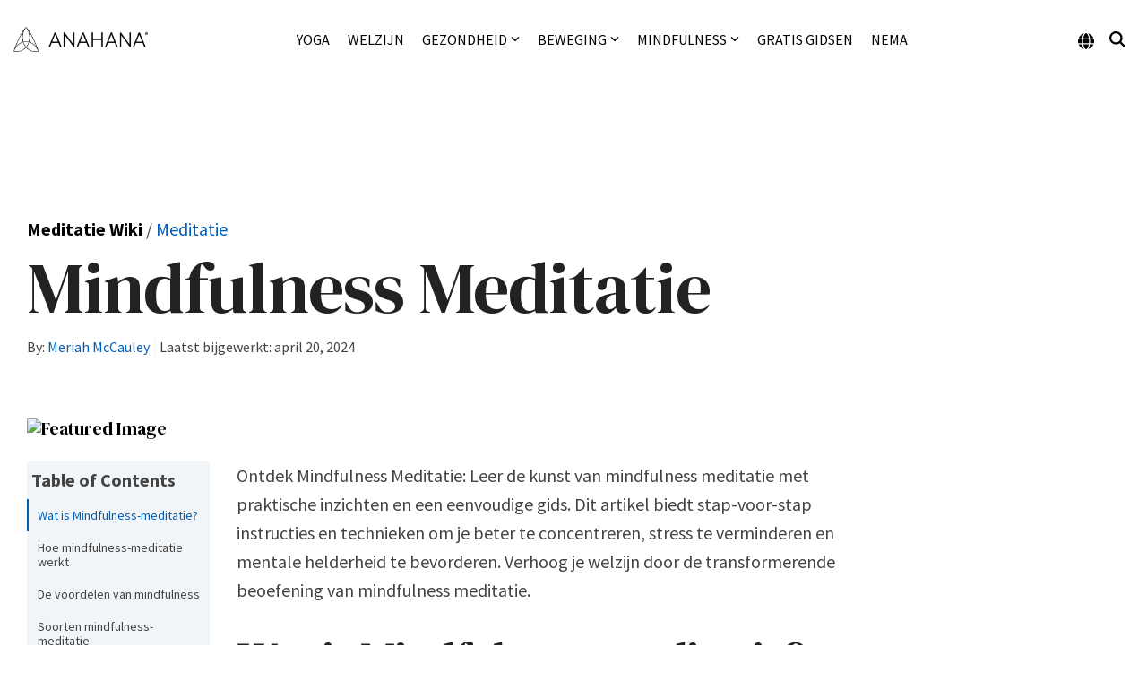

--- FILE ---
content_type: text/html; charset=UTF-8
request_url: https://www.anahana.com/nl/meditation/mindfulness-meditation
body_size: 71212
content:
<!doctype html><html lang="nl"><head>
		<meta charset="utf-8">
		<meta name="viewport" content="width=device-width, initial-scale=1">

		
		<title>Leer hoe de voordelen van Mindfulness Meditatie je kunnen helpen</title>

		<link rel="preconnect" href="https://fonts.googleapis.com" crossorigin>
		<link rel="preconnect" href="https://fonts.gstatic.com" crossorigin>

		<link rel="preconnect" href="//cdn2.hubspot.net" crossorigin>
		<link rel="preconnect" href="//js.hs-analytics.net" crossorigin>
		<link rel="preconnect" href="//js.hs-banner.com" crossorigin>
		<link rel="preconnect" href="//js.hscollectedforms.net" crossorigin>
		<link rel="preconnect" href="//google-analytics.com" crossorigin>
		<link rel="preconnect" href="//track.hubspot.com" crossorigin>
		<link rel="preconnect" href="//forms.hsforms.com" crossorigin>
		
		<style id="css">
			

body {
   background-color: #fff;
   -webkit-font-smoothing: antialiased;
   -moz-osx-font-smoothing: grayscale;
 }

p {
  margin-top: 0;
  margin-bottom: 1rem;
}


a {
  text-decoration: none;
}
a:hover, a:focus {
  text-decoration: none;
}


h1,
h2,
h3,
h4,
h5,
h6 {
  margin-top: 0;
  margin-bottom: 0.5rem;
  
    -ms-hyphens: auto;
    -webkit-hyphens: auto;
    hyphens: auto;
  
}


strong {
  font-weight: bold;
}

code {
  vertical-align: bottom;
}

ul,
ol {
  margin-top: 1.5rem;
  margin-bottom: 1.5rem;
}


ul ul,
ol ul,
ul ol,
ol ol {
  margin-top: 0;
  margin-bottom: 0;
}

blockquote {
  margin-top: 1.5rem;
  margin-bottom: 1.5rem;
  padding-left: 15px;
}


hr {
  color: #ccc;
  background-color: #ccc;
  height: 1px;
  border: none;
}


small {

}


mark {

}

sup,
sub {
  position: relative;
  font-size: 75%;
  line-height: 0;
  vertical-align: baseline;
}

sup {
  top: -0.5em;
}

sub {
  bottom: -0.25em;
}


:focus {
  outline: none;
}

.user-is-tabbing :focus {
  -webkit-box-shadow: 0 0 3px 3px rgba(2,114,252,0.7);
  box-shadow: 0 0 3px 3px rgba(2,114,252,0.7);
  outline: none;
}

.disable-focus-styles :focus {
  outline: none;
}






html {
  font-size: 20px;
}

body {
  font-size: 20px;
  font-family: DM Serif Display;
  font-size: 20px;
  font-weight: normal;
}

p {
  color: #444444;
  font-family: Source Sans Pro;
  font-size: 20px;
  font-style: normal;
  font-weight: normal;
  text-decoration: none;
  text-transform: none;
  letter-spacing: 0px;
  line-height: 1.6em;
}

@media(max-width: 992px) {
  p {
    font-size: 20px;
  }
}

li {
  color: #444444;
  font-family: Source Sans Pro;
  font-size: 20px;
  font-style: normal;
  font-weight: normal;
  text-decoration: none;
  text-transform: none;
  letter-spacing: 0px;
  line-height: 1.4em;
  margin-bottom: 5px;
}
@media(max-width: 992px) {
  li {
    font-size: 20px;
  }
}

blockquote,
blockquote p{
  color: #444444;
  font-family: Roboto;
  font-size: 24px;
  font-style: italic;
  font-weight: 300;
  text-decoration: none;
  text-transform: none;
  letter-spacing: 0px;
  line-height: 1.2em;

  
    border-left: 4px solid rgba(126, 204, 238, 100);
    padding-left: 25px;
  
}

@media(max-width: 992px) {
  blockquote,
  blockquote p,{
    font-size: 18px;
  }
}

a {
  color: #005EB8;
}

a:hover,
a:focus {
  color: #7ECCEE;
}

a:active {
  color: #005EB8;
}

h1 {
  color: #000000;
  font-family: DM Serif Display;
  font-size: 80px;
  font-style: normal;
  font-weight: normal;
  text-decoration: none;
  text-transform: none;
  letter-spacing: -1px;
  line-height: 1.1em;
}

@media(max-width: 992px) {
  h1 {
    font-size: 42px;
  }
}

h2 {
  color: #222222;
  font-family: DM Serif Text;
  font-size: 48px;
  font-style: normal;
  font-weight: normal;
  text-decoration: none;
  text-transform: none;
  letter-spacing: -1px;
  line-height: 1.1em;
}

@media(max-width: 992px) {
  h2 {
    font-size: 36px;
  }
}

h3 {
  color: #222222;
  font-family: DM Serif Text;
  font-size: 37px;
  font-style: normal;
  font-weight: normal;
  text-decoration: none;
  text-transform: none;
  letter-spacing: -1px;
  line-height: 1.1em;
}

@media(max-width: 992px) {
  h3 {
    font-size: 28px;
  }
}

h4 {
  color: #222222;
  font-family: DM Serif Text;
  font-size: 28px;
  font-style: normal;
  font-weight: normal;
  text-decoration: none;
  text-transform: none;
  letter-spacing: -1px;
  line-height: 1.1em;
}

@media(max-width: 992px) {
  h4 {
    font-size: 24px;
  }
}

h5 {
  color: #222222;
  font-family: Source Sans Pro;
  font-size: 21px;
  font-style: normal;
  font-weight: 700;
  text-decoration: none;
  text-transform: none;
  letter-spacing: 0px;
  line-height: 1.1em;
}

h6 {
  color: #222222;
  font-family: Source Sans Pro;
  font-size: 16px;
  font-style: normal;
  font-weight: 700;
  text-decoration: none;
  text-transform: uppercase;
  letter-spacing: 0px;
  line-height: 1.1em;
}



.hhs-lang-switch .lang_list_class li a,
.hhs-top-bar .hs-menu-wrapper.hs-menu-flow-horizontal>ul li a,
.hhs-header-menu .hs-menu-wrapper.hs-menu-flow-horizontal>ul li a {
  font-family: Source Sans Pro;
  font-size: 16px;
  font-style: normal;
  font-weight: normal;
  text-decoration: none;
  text-transform: uppercase;
  letter-spacing: 0px;
}



.hhs-foot-nav-col .hs-menu-wrapper.hs-menu-flow-horizontal > ul li a {
  font-family: Source Sans Pro;
  font-size: 16px;
  font-style: normal;
  font-weight: normal;
  text-decoration: none;
  text-transform: none;
  letter-spacing: 0px;
}

.hhs-foot-base-nav .hs-menu-wrapper.hs-menu-flow-horizontal > ul li a,
.hhs-foot-nav-col .hs-menu-wrapper.hs-menu-flow-horizontal > ul li.hs-item-has-children ul.hs-menu-children-wrapper li a {
  font-size: 14.4px !important;
}

html {
  box-sizing: border-box;
  -ms-overflow-style: scrollbar;
}
*,
*::before,
*::after {
  box-sizing: inherit;
}

.container {
  width: 100%;
  padding-right: 15px;
  padding-left: 15px;
  margin-right: auto;
  margin-left: auto;
}

@media (min-width: 576px) {
  .container {
    max-width: 540px;
  }
}

@media (min-width: 768px) {
  .container {
    max-width: 720px;
  }
}

@media (min-width: 992px) {
  .container {
    max-width: 960px;
  }
}

@media (min-width: 1200px) {
  .container {
    max-width: 1140px;
  }
}

.container-fluid {
  width: 100%;
  padding-right: 15px;
  padding-left: 15px;
  margin-right: auto;
  margin-left: auto;
}

.row {
  display: -ms-flexbox;
  display: flex;
  -ms-flex-wrap: wrap;
  flex-wrap: wrap;
  margin-right: -15px;
  margin-left: -15px;
}

.no-gutters {
  margin-right: 0;
  margin-left: 0;
}

.no-gutters > .col,
.no-gutters > [class*="col-"] {
  padding-right: 0;
  padding-left: 0;
}

.col-1, .col-2, .col-3, .col-4, .col-5, .col-6, .col-7, .col-8, .col-9, .col-10, .col-11, .col-12, .col,
.col-auto, .col-sm-1, .col-sm-2, .col-sm-3, .col-sm-4, .col-sm-5, .col-sm-6, .col-sm-7, .col-sm-8, .col-sm-9, .col-sm-10, .col-sm-11, .col-sm-12, .col-sm,
.col-sm-auto, .col-md-1, .col-md-2, .col-md-3, .col-md-4, .col-md-5, .col-md-6, .col-md-7, .col-md-8, .col-md-9, .col-md-10, .col-md-11, .col-md-12, .col-md,
.col-md-auto, .col-lg-1, .col-lg-2, .col-lg-3, .col-lg-4, .col-lg-5, .col-lg-6, .col-lg-7, .col-lg-8, .col-lg-9, .col-lg-10, .col-lg-11, .col-lg-12, .col-lg,
.col-lg-auto, .col-xl-1, .col-xl-2, .col-xl-3, .col-xl-4, .col-xl-5, .col-xl-6, .col-xl-7, .col-xl-8, .col-xl-9, .col-xl-10, .col-xl-11, .col-xl-12, .col-xl,
.col-xl-auto {
  position: relative;
  width: 100%;
  padding-right: 15px;
  padding-left: 15px;
}

.col {
  -ms-flex-preferred-size: 0;
  flex-basis: 0;
  -ms-flex-positive: 1;
  flex-grow: 1;
  max-width: 100%;
}

.col-auto {
  -ms-flex: 0 0 auto;
  flex: 0 0 auto;
  width: auto;
  max-width: 100%;
}

.col-1 {
  -ms-flex: 0 0 8.333333%;
  flex: 0 0 8.333333%;
  max-width: 8.333333%;
}

.col-2 {
  -ms-flex: 0 0 16.666667%;
  flex: 0 0 16.666667%;
  max-width: 16.666667%;
}

.col-3 {
  -ms-flex: 0 0 25%;
  flex: 0 0 25%;
  max-width: 25%;
}

.col-4 {
  -ms-flex: 0 0 33.333333%;
  flex: 0 0 33.333333%;
  max-width: 33.333333%;
}

.col-5 {
  -ms-flex: 0 0 41.666667%;
  flex: 0 0 41.666667%;
  max-width: 41.666667%;
}

.col-6 {
  -ms-flex: 0 0 50%;
  flex: 0 0 50%;
  max-width: 50%;
}

.col-7 {
  -ms-flex: 0 0 58.333333%;
  flex: 0 0 58.333333%;
  max-width: 58.333333%;
}

.col-8 {
  -ms-flex: 0 0 66.666667%;
  flex: 0 0 66.666667%;
  max-width: 66.666667%;
}

.col-9 {
  -ms-flex: 0 0 75%;
  flex: 0 0 75%;
  max-width: 75%;
}

.col-10 {
  -ms-flex: 0 0 83.333333%;
  flex: 0 0 83.333333%;
  max-width: 83.333333%;
}

.col-11 {
  -ms-flex: 0 0 91.666667%;
  flex: 0 0 91.666667%;
  max-width: 91.666667%;
}

.col-12 {
  -ms-flex: 0 0 100%;
  flex: 0 0 100%;
  max-width: 100%;
}

.order-first {
  -ms-flex-order: -1;
  order: -1;
}

.order-last {
  -ms-flex-order: 13;
  order: 13;
}

.order-0 {
  -ms-flex-order: 0;
  order: 0;
}

.order-1 {
  -ms-flex-order: 1;
  order: 1;
}

.order-2 {
  -ms-flex-order: 2;
  order: 2;
}

.order-3 {
  -ms-flex-order: 3;
  order: 3;
}

.order-4 {
  -ms-flex-order: 4;
  order: 4;
}

.order-5 {
  -ms-flex-order: 5;
  order: 5;
}

.order-6 {
  -ms-flex-order: 6;
  order: 6;
}

.order-7 {
  -ms-flex-order: 7;
  order: 7;
}

.order-8 {
  -ms-flex-order: 8;
  order: 8;
}

.order-9 {
  -ms-flex-order: 9;
  order: 9;
}

.order-10 {
  -ms-flex-order: 10;
  order: 10;
}

.order-11 {
  -ms-flex-order: 11;
  order: 11;
}

.order-12 {
  -ms-flex-order: 12;
  order: 12;
}

.offset-1 {
  margin-left: 8.333333%;
}

.offset-2 {
  margin-left: 16.666667%;
}

.offset-3 {
  margin-left: 25%;
}

.offset-4 {
  margin-left: 33.333333%;
}

.offset-5 {
  margin-left: 41.666667%;
}

.offset-6 {
  margin-left: 50%;
}

.offset-7 {
  margin-left: 58.333333%;
}

.offset-8 {
  margin-left: 66.666667%;
}

.offset-9 {
  margin-left: 75%;
}

.offset-10 {
  margin-left: 83.333333%;
}

.offset-11 {
  margin-left: 91.666667%;
}

@media (min-width: 576px) {
  .col-sm {
    -ms-flex-preferred-size: 0;
    flex-basis: 0;
    -ms-flex-positive: 1;
    flex-grow: 1;
    max-width: 100%;
  }
  .col-sm-auto {
    -ms-flex: 0 0 auto;
    flex: 0 0 auto;
    width: auto;
    max-width: 100%;
  }
  .col-sm-1 {
    -ms-flex: 0 0 8.333333%;
    flex: 0 0 8.333333%;
    max-width: 8.333333%;
  }
  .col-sm-2 {
    -ms-flex: 0 0 16.666667%;
    flex: 0 0 16.666667%;
    max-width: 16.666667%;
  }
  .col-sm-3 {
    -ms-flex: 0 0 25%;
    flex: 0 0 25%;
    max-width: 25%;
  }
  .col-sm-4 {
    -ms-flex: 0 0 33.333333%;
    flex: 0 0 33.333333%;
    max-width: 33.333333%;
  }
  .col-sm-5 {
    -ms-flex: 0 0 41.666667%;
    flex: 0 0 41.666667%;
    max-width: 41.666667%;
  }
  .col-sm-6 {
    -ms-flex: 0 0 50%;
    flex: 0 0 50%;
    max-width: 50%;
  }
  .col-sm-7 {
    -ms-flex: 0 0 58.333333%;
    flex: 0 0 58.333333%;
    max-width: 58.333333%;
  }
  .col-sm-8 {
    -ms-flex: 0 0 66.666667%;
    flex: 0 0 66.666667%;
    max-width: 66.666667%;
  }
  .col-sm-9 {
    -ms-flex: 0 0 75%;
    flex: 0 0 75%;
    max-width: 75%;
  }
  .col-sm-10 {
    -ms-flex: 0 0 83.333333%;
    flex: 0 0 83.333333%;
    max-width: 83.333333%;
  }
  .col-sm-11 {
    -ms-flex: 0 0 91.666667%;
    flex: 0 0 91.666667%;
    max-width: 91.666667%;
  }
  .col-sm-12 {
    -ms-flex: 0 0 100%;
    flex: 0 0 100%;
    max-width: 100%;
  }
  .order-sm-first {
    -ms-flex-order: -1;
    order: -1;
  }
  .order-sm-last {
    -ms-flex-order: 13;
    order: 13;
  }
  .order-sm-0 {
    -ms-flex-order: 0;
    order: 0;
  }
  .order-sm-1 {
    -ms-flex-order: 1;
    order: 1;
  }
  .order-sm-2 {
    -ms-flex-order: 2;
    order: 2;
  }
  .order-sm-3 {
    -ms-flex-order: 3;
    order: 3;
  }
  .order-sm-4 {
    -ms-flex-order: 4;
    order: 4;
  }
  .order-sm-5 {
    -ms-flex-order: 5;
    order: 5;
  }
  .order-sm-6 {
    -ms-flex-order: 6;
    order: 6;
  }
  .order-sm-7 {
    -ms-flex-order: 7;
    order: 7;
  }
  .order-sm-8 {
    -ms-flex-order: 8;
    order: 8;
  }
  .order-sm-9 {
    -ms-flex-order: 9;
    order: 9;
  }
  .order-sm-10 {
    -ms-flex-order: 10;
    order: 10;
  }
  .order-sm-11 {
    -ms-flex-order: 11;
    order: 11;
  }
  .order-sm-12 {
    -ms-flex-order: 12;
    order: 12;
  }
  .offset-sm-0 {
    margin-left: 0;
  }
  .offset-sm-1 {
    margin-left: 8.333333%;
  }
  .offset-sm-2 {
    margin-left: 16.666667%;
  }
  .offset-sm-3 {
    margin-left: 25%;
  }
  .offset-sm-4 {
    margin-left: 33.333333%;
  }
  .offset-sm-5 {
    margin-left: 41.666667%;
  }
  .offset-sm-6 {
    margin-left: 50%;
  }
  .offset-sm-7 {
    margin-left: 58.333333%;
  }
  .offset-sm-8 {
    margin-left: 66.666667%;
  }
  .offset-sm-9 {
    margin-left: 75%;
  }
  .offset-sm-10 {
    margin-left: 83.333333%;
  }
  .offset-sm-11 {
    margin-left: 91.666667%;
  }
}

@media (min-width: 768px) {
  .col-md {
    -ms-flex-preferred-size: 0;
    flex-basis: 0;
    -ms-flex-positive: 1;
    flex-grow: 1;
    max-width: 100%;
  }
  .col-md-auto {
    -ms-flex: 0 0 auto;
    flex: 0 0 auto;
    width: auto;
    max-width: 100%;
  }
  .col-md-1 {
    -ms-flex: 0 0 8.333333%;
    flex: 0 0 8.333333%;
    max-width: 8.333333%;
  }
  .col-md-2 {
    -ms-flex: 0 0 16.666667%;
    flex: 0 0 16.666667%;
    max-width: 16.666667%;
  }
  .col-md-3 {
    -ms-flex: 0 0 25%;
    flex: 0 0 25%;
    max-width: 25%;
  }
  .col-md-4 {
    -ms-flex: 0 0 33.333333%;
    flex: 0 0 33.333333%;
    max-width: 33.333333%;
  }
  .col-md-5 {
    -ms-flex: 0 0 41.666667%;
    flex: 0 0 41.666667%;
    max-width: 41.666667%;
  }
  .col-md-6 {
    -ms-flex: 0 0 50%;
    flex: 0 0 50%;
    max-width: 50%;
  }
  .col-md-7 {
    -ms-flex: 0 0 58.333333%;
    flex: 0 0 58.333333%;
    max-width: 58.333333%;
  }
  .col-md-8 {
    -ms-flex: 0 0 66.666667%;
    flex: 0 0 66.666667%;
    max-width: 66.666667%;
  }
  .col-md-9 {
    -ms-flex: 0 0 75%;
    flex: 0 0 75%;
    max-width: 75%;
  }
  .col-md-10 {
    -ms-flex: 0 0 83.333333%;
    flex: 0 0 83.333333%;
    max-width: 83.333333%;
  }
  .col-md-11 {
    -ms-flex: 0 0 91.666667%;
    flex: 0 0 91.666667%;
    max-width: 91.666667%;
  }
  .col-md-12 {
    -ms-flex: 0 0 100%;
    flex: 0 0 100%;
    max-width: 100%;
  }
  .order-md-first {
    -ms-flex-order: -1;
    order: -1;
  }
  .order-md-last {
    -ms-flex-order: 13;
    order: 13;
  }
  .order-md-0 {
    -ms-flex-order: 0;
    order: 0;
  }
  .order-md-1 {
    -ms-flex-order: 1;
    order: 1;
  }
  .order-md-2 {
    -ms-flex-order: 2;
    order: 2;
  }
  .order-md-3 {
    -ms-flex-order: 3;
    order: 3;
  }
  .order-md-4 {
    -ms-flex-order: 4;
    order: 4;
  }
  .order-md-5 {
    -ms-flex-order: 5;
    order: 5;
  }
  .order-md-6 {
    -ms-flex-order: 6;
    order: 6;
  }
  .order-md-7 {
    -ms-flex-order: 7;
    order: 7;
  }
  .order-md-8 {
    -ms-flex-order: 8;
    order: 8;
  }
  .order-md-9 {
    -ms-flex-order: 9;
    order: 9;
  }
  .order-md-10 {
    -ms-flex-order: 10;
    order: 10;
  }
  .order-md-11 {
    -ms-flex-order: 11;
    order: 11;
  }
  .order-md-12 {
    -ms-flex-order: 12;
    order: 12;
  }
  .offset-md-0 {
    margin-left: 0;
  }
  .offset-md-1 {
    margin-left: 8.333333%;
  }
  .offset-md-2 {
    margin-left: 16.666667%;
  }
  .offset-md-3 {
    margin-left: 25%;
  }
  .offset-md-4 {
    margin-left: 33.333333%;
  }
  .offset-md-5 {
    margin-left: 41.666667%;
  }
  .offset-md-6 {
    margin-left: 50%;
  }
  .offset-md-7 {
    margin-left: 58.333333%;
  }
  .offset-md-8 {
    margin-left: 66.666667%;
  }
  .offset-md-9 {
    margin-left: 75%;
  }
  .offset-md-10 {
    margin-left: 83.333333%;
  }
  .offset-md-11 {
    margin-left: 91.666667%;
  }
}

@media (min-width: 992px) {
  .col-lg {
    -ms-flex-preferred-size: 0;
    flex-basis: 0;
    -ms-flex-positive: 1;
    flex-grow: 1;
    max-width: 100%;
  }
  .col-lg-auto {
    -ms-flex: 0 0 auto;
    flex: 0 0 auto;
    width: auto;
    max-width: 100%;
  }
  .col-lg-1 {
    -ms-flex: 0 0 8.333333%;
    flex: 0 0 8.333333%;
    max-width: 8.333333%;
  }
  .col-lg-2 {
    -ms-flex: 0 0 16.666667%;
    flex: 0 0 16.666667%;
    max-width: 16.666667%;
  }
  .col-lg-3 {
    -ms-flex: 0 0 25%;
    flex: 0 0 25%;
    max-width: 25%;
  }
  .col-lg-4 {
    -ms-flex: 0 0 33.333333%;
    flex: 0 0 33.333333%;
    max-width: 33.333333%;
  }
  .col-lg-5 {
    -ms-flex: 0 0 41.666667%;
    flex: 0 0 41.666667%;
    max-width: 41.666667%;
  }
  .col-lg-6 {
    -ms-flex: 0 0 50%;
    flex: 0 0 50%;
    max-width: 50%;
  }
  .col-lg-7 {
    -ms-flex: 0 0 58.333333%;
    flex: 0 0 58.333333%;
    max-width: 58.333333%;
  }
  .col-lg-8 {
    -ms-flex: 0 0 66.666667%;
    flex: 0 0 66.666667%;
    max-width: 66.666667%;
  }
  .col-lg-9 {
    -ms-flex: 0 0 75%;
    flex: 0 0 75%;
    max-width: 75%;
  }
  .col-lg-10 {
    -ms-flex: 0 0 83.333333%;
    flex: 0 0 83.333333%;
    max-width: 83.333333%;
  }
  .col-lg-11 {
    -ms-flex: 0 0 91.666667%;
    flex: 0 0 91.666667%;
    max-width: 91.666667%;
  }
  .col-lg-12 {
    -ms-flex: 0 0 100%;
    flex: 0 0 100%;
    max-width: 100%;
  }
  .order-lg-first {
    -ms-flex-order: -1;
    order: -1;
  }
  .order-lg-last {
    -ms-flex-order: 13;
    order: 13;
  }
  .order-lg-0 {
    -ms-flex-order: 0;
    order: 0;
  }
  .order-lg-1 {
    -ms-flex-order: 1;
    order: 1;
  }
  .order-lg-2 {
    -ms-flex-order: 2;
    order: 2;
  }
  .order-lg-3 {
    -ms-flex-order: 3;
    order: 3;
  }
  .order-lg-4 {
    -ms-flex-order: 4;
    order: 4;
  }
  .order-lg-5 {
    -ms-flex-order: 5;
    order: 5;
  }
  .order-lg-6 {
    -ms-flex-order: 6;
    order: 6;
  }
  .order-lg-7 {
    -ms-flex-order: 7;
    order: 7;
  }
  .order-lg-8 {
    -ms-flex-order: 8;
    order: 8;
  }
  .order-lg-9 {
    -ms-flex-order: 9;
    order: 9;
  }
  .order-lg-10 {
    -ms-flex-order: 10;
    order: 10;
  }
  .order-lg-11 {
    -ms-flex-order: 11;
    order: 11;
  }
  .order-lg-12 {
    -ms-flex-order: 12;
    order: 12;
  }
  .offset-lg-0 {
    margin-left: 0;
  }
  .offset-lg-1 {
    margin-left: 8.333333%;
  }
  .offset-lg-2 {
    margin-left: 16.666667%;
  }
  .offset-lg-3 {
    margin-left: 25%;
  }
  .offset-lg-4 {
    margin-left: 33.333333%;
  }
  .offset-lg-5 {
    margin-left: 41.666667%;
  }
  .offset-lg-6 {
    margin-left: 50%;
  }
  .offset-lg-7 {
    margin-left: 58.333333%;
  }
  .offset-lg-8 {
    margin-left: 66.666667%;
  }
  .offset-lg-9 {
    margin-left: 75%;
  }
  .offset-lg-10 {
    margin-left: 83.333333%;
  }
  .offset-lg-11 {
    margin-left: 91.666667%;
  }
}

@media (min-width: 1200px) {
  .col-xl {
    -ms-flex-preferred-size: 0;
    flex-basis: 0;
    -ms-flex-positive: 1;
    flex-grow: 1;
    max-width: 100%;
  }
  .col-xl-auto {
    -ms-flex: 0 0 auto;
    flex: 0 0 auto;
    width: auto;
    max-width: 100%;
  }
  .col-xl-1 {
    -ms-flex: 0 0 8.333333%;
    flex: 0 0 8.333333%;
    max-width: 8.333333%;
  }
  .col-xl-2 {
    -ms-flex: 0 0 16.666667%;
    flex: 0 0 16.666667%;
    max-width: 16.666667%;
  }
  .col-xl-3 {
    -ms-flex: 0 0 25%;
    flex: 0 0 25%;
    max-width: 25%;
  }
  .col-xl-4 {
    -ms-flex: 0 0 33.333333%;
    flex: 0 0 33.333333%;
    max-width: 33.333333%;
  }
  .col-xl-5 {
    -ms-flex: 0 0 41.666667%;
    flex: 0 0 41.666667%;
    max-width: 41.666667%;
  }
  .col-xl-6 {
    -ms-flex: 0 0 50%;
    flex: 0 0 50%;
    max-width: 50%;
  }
  .col-xl-7 {
    -ms-flex: 0 0 58.333333%;
    flex: 0 0 58.333333%;
    max-width: 58.333333%;
  }
  .col-xl-8 {
    -ms-flex: 0 0 66.666667%;
    flex: 0 0 66.666667%;
    max-width: 66.666667%;
  }
  .col-xl-9 {
    -ms-flex: 0 0 75%;
    flex: 0 0 75%;
    max-width: 75%;
  }
  .col-xl-10 {
    -ms-flex: 0 0 83.333333%;
    flex: 0 0 83.333333%;
    max-width: 83.333333%;
  }
  .col-xl-11 {
    -ms-flex: 0 0 91.666667%;
    flex: 0 0 91.666667%;
    max-width: 91.666667%;
  }
  .col-xl-12 {
    -ms-flex: 0 0 100%;
    flex: 0 0 100%;
    max-width: 100%;
  }
  .order-xl-first {
    -ms-flex-order: -1;
    order: -1;
  }
  .order-xl-last {
    -ms-flex-order: 13;
    order: 13;
  }
  .order-xl-0 {
    -ms-flex-order: 0;
    order: 0;
  }
  .order-xl-1 {
    -ms-flex-order: 1;
    order: 1;
  }
  .order-xl-2 {
    -ms-flex-order: 2;
    order: 2;
  }
  .order-xl-3 {
    -ms-flex-order: 3;
    order: 3;
  }
  .order-xl-4 {
    -ms-flex-order: 4;
    order: 4;
  }
  .order-xl-5 {
    -ms-flex-order: 5;
    order: 5;
  }
  .order-xl-6 {
    -ms-flex-order: 6;
    order: 6;
  }
  .order-xl-7 {
    -ms-flex-order: 7;
    order: 7;
  }
  .order-xl-8 {
    -ms-flex-order: 8;
    order: 8;
  }
  .order-xl-9 {
    -ms-flex-order: 9;
    order: 9;
  }
  .order-xl-10 {
    -ms-flex-order: 10;
    order: 10;
  }
  .order-xl-11 {
    -ms-flex-order: 11;
    order: 11;
  }
  .order-xl-12 {
    -ms-flex-order: 12;
    order: 12;
  }
  .offset-xl-0 {
    margin-left: 0;
  }
  .offset-xl-1 {
    margin-left: 8.333333%;
  }
  .offset-xl-2 {
    margin-left: 16.666667%;
  }
  .offset-xl-3 {
    margin-left: 25%;
  }
  .offset-xl-4 {
    margin-left: 33.333333%;
  }
  .offset-xl-5 {
    margin-left: 41.666667%;
  }
  .offset-xl-6 {
    margin-left: 50%;
  }
  .offset-xl-7 {
    margin-left: 58.333333%;
  }
  .offset-xl-8 {
    margin-left: 66.666667%;
  }
  .offset-xl-9 {
    margin-left: 75%;
  }
  .offset-xl-10 {
    margin-left: 83.333333%;
  }
  .offset-xl-11 {
    margin-left: 91.666667%;
  }
}

.d-none {
  display: none !important;
}

.d-inline {
  display: inline !important;
}

.d-inline-block {
  display: inline-block !important;
}

.d-block {
  display: block !important;
}

.d-table {
  display: table !important;
}

.d-table-row {
  display: table-row !important;
}

.d-table-cell {
  display: table-cell !important;
}

.d-flex {
  display: -ms-flexbox !important;
  display: flex !important;
}

.d-inline-flex {
  display: -ms-inline-flexbox !important;
  display: inline-flex !important;
}

@media (min-width: 576px) {
  .d-sm-none {
    display: none !important;
  }
  .d-sm-inline {
    display: inline !important;
  }
  .d-sm-inline-block {
    display: inline-block !important;
  }
  .d-sm-block {
    display: block !important;
  }
  .d-sm-table {
    display: table !important;
  }
  .d-sm-table-row {
    display: table-row !important;
  }
  .d-sm-table-cell {
    display: table-cell !important;
  }
  .d-sm-flex {
    display: -ms-flexbox !important;
    display: flex !important;
  }
  .d-sm-inline-flex {
    display: -ms-inline-flexbox !important;
    display: inline-flex !important;
  }
}

@media (min-width: 768px) {
  .d-md-none {
    display: none !important;
  }
  .d-md-inline {
    display: inline !important;
  }
  .d-md-inline-block {
    display: inline-block !important;
  }
  .d-md-block {
    display: block !important;
  }
  .d-md-table {
    display: table !important;
  }
  .d-md-table-row {
    display: table-row !important;
  }
  .d-md-table-cell {
    display: table-cell !important;
  }
  .d-md-flex {
    display: -ms-flexbox !important;
    display: flex !important;
  }
  .d-md-inline-flex {
    display: -ms-inline-flexbox !important;
    display: inline-flex !important;
  }
}

@media (min-width: 992px) {
  .d-lg-none {
    display: none !important;
  }
  .d-lg-inline {
    display: inline !important;
  }
  .d-lg-inline-block {
    display: inline-block !important;
  }
  .d-lg-block {
    display: block !important;
  }
  .d-lg-table {
    display: table !important;
  }
  .d-lg-table-row {
    display: table-row !important;
  }
  .d-lg-table-cell {
    display: table-cell !important;
  }
  .d-lg-flex {
    display: -ms-flexbox !important;
    display: flex !important;
  }
  .d-lg-inline-flex {
    display: -ms-inline-flexbox !important;
    display: inline-flex !important;
  }
}

@media (min-width: 1200px) {
  .d-xl-none {
    display: none !important;
  }
  .d-xl-inline {
    display: inline !important;
  }
  .d-xl-inline-block {
    display: inline-block !important;
  }
  .d-xl-block {
    display: block !important;
  }
  .d-xl-table {
    display: table !important;
  }
  .d-xl-table-row {
    display: table-row !important;
  }
  .d-xl-table-cell {
    display: table-cell !important;
  }
  .d-xl-flex {
    display: -ms-flexbox !important;
    display: flex !important;
  }
  .d-xl-inline-flex {
    display: -ms-inline-flexbox !important;
    display: inline-flex !important;
  }
}

@media print {
  .d-print-none {
    display: none !important;
  }
  .d-print-inline {
    display: inline !important;
  }
  .d-print-inline-block {
    display: inline-block !important;
  }
  .d-print-block {
    display: block !important;
  }
  .d-print-table {
    display: table !important;
  }
  .d-print-table-row {
    display: table-row !important;
  }
  .d-print-table-cell {
    display: table-cell !important;
  }
  .d-print-flex {
    display: -ms-flexbox !important;
    display: flex !important;
  }
  .d-print-inline-flex {
    display: -ms-inline-flexbox !important;
    display: inline-flex !important;
  }
}

.flex-row {
  -ms-flex-direction: row !important;
  flex-direction: row !important;
}

.flex-column {
  -ms-flex-direction: column !important;
  flex-direction: column !important;
}

.flex-row-reverse {
  -ms-flex-direction: row-reverse !important;
  flex-direction: row-reverse !important;
}

.flex-column-reverse {
  -ms-flex-direction: column-reverse !important;
  flex-direction: column-reverse !important;
}

.flex-wrap {
  -ms-flex-wrap: wrap !important;
  flex-wrap: wrap !important;
}

.flex-nowrap {
  -ms-flex-wrap: nowrap !important;
  flex-wrap: nowrap !important;
}

.flex-wrap-reverse {
  -ms-flex-wrap: wrap-reverse !important;
  flex-wrap: wrap-reverse !important;
}

.flex-fill {
  -ms-flex: 1 1 auto !important;
  flex: 1 1 auto !important;
}

.flex-grow-0 {
  -ms-flex-positive: 0 !important;
  flex-grow: 0 !important;
}

.flex-grow-1 {
  -ms-flex-positive: 1 !important;
  flex-grow: 1 !important;
}

.flex-shrink-0 {
  -ms-flex-negative: 0 !important;
  flex-shrink: 0 !important;
}

.flex-shrink-1 {
  -ms-flex-negative: 1 !important;
  flex-shrink: 1 !important;
}

.justify-content-start {
  -ms-flex-pack: start !important;
  justify-content: flex-start !important;
}

.justify-content-end {
  -ms-flex-pack: end !important;
  justify-content: flex-end !important;
}

.justify-content-center {
  -ms-flex-pack: center !important;
  justify-content: center !important;
}

.justify-content-between {
  -ms-flex-pack: justify !important;
  justify-content: space-between !important;
}

.justify-content-around {
  -ms-flex-pack: distribute !important;
  justify-content: space-around !important;
}

.align-items-start {
  -ms-flex-align: start !important;
  align-items: flex-start !important;
}

.align-items-end {
  -ms-flex-align: end !important;
  align-items: flex-end !important;
}

.align-items-center {
  -ms-flex-align: center !important;
  align-items: center !important;
}

.align-items-baseline {
  -ms-flex-align: baseline !important;
  align-items: baseline !important;
}

.align-items-stretch {
  -ms-flex-align: stretch !important;
  align-items: stretch !important;
}

.align-content-start {
  -ms-flex-line-pack: start !important;
  align-content: flex-start !important;
}

.align-content-end {
  -ms-flex-line-pack: end !important;
  align-content: flex-end !important;
}

.align-content-center {
  -ms-flex-line-pack: center !important;
  align-content: center !important;
}

.align-content-between {
  -ms-flex-line-pack: justify !important;
  align-content: space-between !important;
}

.align-content-around {
  -ms-flex-line-pack: distribute !important;
  align-content: space-around !important;
}

.align-content-stretch {
  -ms-flex-line-pack: stretch !important;
  align-content: stretch !important;
}

.align-self-auto {
  -ms-flex-item-align: auto !important;
  align-self: auto !important;
}

.align-self-start {
  -ms-flex-item-align: start !important;
  align-self: flex-start !important;
}

.align-self-end {
  -ms-flex-item-align: end !important;
  align-self: flex-end !important;
}

.align-self-center {
  -ms-flex-item-align: center !important;
  align-self: center !important;
}

.align-self-baseline {
  -ms-flex-item-align: baseline !important;
  align-self: baseline !important;
}

.align-self-stretch {
  -ms-flex-item-align: stretch !important;
  align-self: stretch !important;
}

@media (min-width: 576px) {
  .flex-sm-row {
    -ms-flex-direction: row !important;
    flex-direction: row !important;
  }
  .flex-sm-column {
    -ms-flex-direction: column !important;
    flex-direction: column !important;
  }
  .flex-sm-row-reverse {
    -ms-flex-direction: row-reverse !important;
    flex-direction: row-reverse !important;
  }
  .flex-sm-column-reverse {
    -ms-flex-direction: column-reverse !important;
    flex-direction: column-reverse !important;
  }
  .flex-sm-wrap {
    -ms-flex-wrap: wrap !important;
    flex-wrap: wrap !important;
  }
  .flex-sm-nowrap {
    -ms-flex-wrap: nowrap !important;
    flex-wrap: nowrap !important;
  }
  .flex-sm-wrap-reverse {
    -ms-flex-wrap: wrap-reverse !important;
    flex-wrap: wrap-reverse !important;
  }
  .flex-sm-fill {
    -ms-flex: 1 1 auto !important;
    flex: 1 1 auto !important;
  }
  .flex-sm-grow-0 {
    -ms-flex-positive: 0 !important;
    flex-grow: 0 !important;
  }
  .flex-sm-grow-1 {
    -ms-flex-positive: 1 !important;
    flex-grow: 1 !important;
  }
  .flex-sm-shrink-0 {
    -ms-flex-negative: 0 !important;
    flex-shrink: 0 !important;
  }
  .flex-sm-shrink-1 {
    -ms-flex-negative: 1 !important;
    flex-shrink: 1 !important;
  }
  .justify-content-sm-start {
    -ms-flex-pack: start !important;
    justify-content: flex-start !important;
  }
  .justify-content-sm-end {
    -ms-flex-pack: end !important;
    justify-content: flex-end !important;
  }
  .justify-content-sm-center {
    -ms-flex-pack: center !important;
    justify-content: center !important;
  }
  .justify-content-sm-between {
    -ms-flex-pack: justify !important;
    justify-content: space-between !important;
  }
  .justify-content-sm-around {
    -ms-flex-pack: distribute !important;
    justify-content: space-around !important;
  }
  .align-items-sm-start {
    -ms-flex-align: start !important;
    align-items: flex-start !important;
  }
  .align-items-sm-end {
    -ms-flex-align: end !important;
    align-items: flex-end !important;
  }
  .align-items-sm-center {
    -ms-flex-align: center !important;
    align-items: center !important;
  }
  .align-items-sm-baseline {
    -ms-flex-align: baseline !important;
    align-items: baseline !important;
  }
  .align-items-sm-stretch {
    -ms-flex-align: stretch !important;
    align-items: stretch !important;
  }
  .align-content-sm-start {
    -ms-flex-line-pack: start !important;
    align-content: flex-start !important;
  }
  .align-content-sm-end {
    -ms-flex-line-pack: end !important;
    align-content: flex-end !important;
  }
  .align-content-sm-center {
    -ms-flex-line-pack: center !important;
    align-content: center !important;
  }
  .align-content-sm-between {
    -ms-flex-line-pack: justify !important;
    align-content: space-between !important;
  }
  .align-content-sm-around {
    -ms-flex-line-pack: distribute !important;
    align-content: space-around !important;
  }
  .align-content-sm-stretch {
    -ms-flex-line-pack: stretch !important;
    align-content: stretch !important;
  }
  .align-self-sm-auto {
    -ms-flex-item-align: auto !important;
    align-self: auto !important;
  }
  .align-self-sm-start {
    -ms-flex-item-align: start !important;
    align-self: flex-start !important;
  }
  .align-self-sm-end {
    -ms-flex-item-align: end !important;
    align-self: flex-end !important;
  }
  .align-self-sm-center {
    -ms-flex-item-align: center !important;
    align-self: center !important;
  }
  .align-self-sm-baseline {
    -ms-flex-item-align: baseline !important;
    align-self: baseline !important;
  }
  .align-self-sm-stretch {
    -ms-flex-item-align: stretch !important;
    align-self: stretch !important;
  }
}

@media (min-width: 768px) {
  .flex-md-row {
    -ms-flex-direction: row !important;
    flex-direction: row !important;
  }
  .flex-md-column {
    -ms-flex-direction: column !important;
    flex-direction: column !important;
  }
  .flex-md-row-reverse {
    -ms-flex-direction: row-reverse !important;
    flex-direction: row-reverse !important;
  }
  .flex-md-column-reverse {
    -ms-flex-direction: column-reverse !important;
    flex-direction: column-reverse !important;
  }
  .flex-md-wrap {
    -ms-flex-wrap: wrap !important;
    flex-wrap: wrap !important;
  }
  .flex-md-nowrap {
    -ms-flex-wrap: nowrap !important;
    flex-wrap: nowrap !important;
  }
  .flex-md-wrap-reverse {
    -ms-flex-wrap: wrap-reverse !important;
    flex-wrap: wrap-reverse !important;
  }
  .flex-md-fill {
    -ms-flex: 1 1 auto !important;
    flex: 1 1 auto !important;
  }
  .flex-md-grow-0 {
    -ms-flex-positive: 0 !important;
    flex-grow: 0 !important;
  }
  .flex-md-grow-1 {
    -ms-flex-positive: 1 !important;
    flex-grow: 1 !important;
  }
  .flex-md-shrink-0 {
    -ms-flex-negative: 0 !important;
    flex-shrink: 0 !important;
  }
  .flex-md-shrink-1 {
    -ms-flex-negative: 1 !important;
    flex-shrink: 1 !important;
  }
  .justify-content-md-start {
    -ms-flex-pack: start !important;
    justify-content: flex-start !important;
  }
  .justify-content-md-end {
    -ms-flex-pack: end !important;
    justify-content: flex-end !important;
  }
  .justify-content-md-center {
    -ms-flex-pack: center !important;
    justify-content: center !important;
  }
  .justify-content-md-between {
    -ms-flex-pack: justify !important;
    justify-content: space-between !important;
  }
  .justify-content-md-around {
    -ms-flex-pack: distribute !important;
    justify-content: space-around !important;
  }
  .align-items-md-start {
    -ms-flex-align: start !important;
    align-items: flex-start !important;
  }
  .align-items-md-end {
    -ms-flex-align: end !important;
    align-items: flex-end !important;
  }
  .align-items-md-center {
    -ms-flex-align: center !important;
    align-items: center !important;
  }
  .align-items-md-baseline {
    -ms-flex-align: baseline !important;
    align-items: baseline !important;
  }
  .align-items-md-stretch {
    -ms-flex-align: stretch !important;
    align-items: stretch !important;
  }
  .align-content-md-start {
    -ms-flex-line-pack: start !important;
    align-content: flex-start !important;
  }
  .align-content-md-end {
    -ms-flex-line-pack: end !important;
    align-content: flex-end !important;
  }
  .align-content-md-center {
    -ms-flex-line-pack: center !important;
    align-content: center !important;
  }
  .align-content-md-between {
    -ms-flex-line-pack: justify !important;
    align-content: space-between !important;
  }
  .align-content-md-around {
    -ms-flex-line-pack: distribute !important;
    align-content: space-around !important;
  }
  .align-content-md-stretch {
    -ms-flex-line-pack: stretch !important;
    align-content: stretch !important;
  }
  .align-self-md-auto {
    -ms-flex-item-align: auto !important;
    align-self: auto !important;
  }
  .align-self-md-start {
    -ms-flex-item-align: start !important;
    align-self: flex-start !important;
  }
  .align-self-md-end {
    -ms-flex-item-align: end !important;
    align-self: flex-end !important;
  }
  .align-self-md-center {
    -ms-flex-item-align: center !important;
    align-self: center !important;
  }
  .align-self-md-baseline {
    -ms-flex-item-align: baseline !important;
    align-self: baseline !important;
  }
  .align-self-md-stretch {
    -ms-flex-item-align: stretch !important;
    align-self: stretch !important;
  }
}

@media (min-width: 992px) {
  .flex-lg-row {
    -ms-flex-direction: row !important;
    flex-direction: row !important;
  }
  .flex-lg-column {
    -ms-flex-direction: column !important;
    flex-direction: column !important;
  }
  .flex-lg-row-reverse {
    -ms-flex-direction: row-reverse !important;
    flex-direction: row-reverse !important;
  }
  .flex-lg-column-reverse {
    -ms-flex-direction: column-reverse !important;
    flex-direction: column-reverse !important;
  }
  .flex-lg-wrap {
    -ms-flex-wrap: wrap !important;
    flex-wrap: wrap !important;
  }
  .flex-lg-nowrap {
    -ms-flex-wrap: nowrap !important;
    flex-wrap: nowrap !important;
  }
  .flex-lg-wrap-reverse {
    -ms-flex-wrap: wrap-reverse !important;
    flex-wrap: wrap-reverse !important;
  }
  .flex-lg-fill {
    -ms-flex: 1 1 auto !important;
    flex: 1 1 auto !important;
  }
  .flex-lg-grow-0 {
    -ms-flex-positive: 0 !important;
    flex-grow: 0 !important;
  }
  .flex-lg-grow-1 {
    -ms-flex-positive: 1 !important;
    flex-grow: 1 !important;
  }
  .flex-lg-shrink-0 {
    -ms-flex-negative: 0 !important;
    flex-shrink: 0 !important;
  }
  .flex-lg-shrink-1 {
    -ms-flex-negative: 1 !important;
    flex-shrink: 1 !important;
  }
  .justify-content-lg-start {
    -ms-flex-pack: start !important;
    justify-content: flex-start !important;
  }
  .justify-content-lg-end {
    -ms-flex-pack: end !important;
    justify-content: flex-end !important;
  }
  .justify-content-lg-center {
    -ms-flex-pack: center !important;
    justify-content: center !important;
  }
  .justify-content-lg-between {
    -ms-flex-pack: justify !important;
    justify-content: space-between !important;
  }
  .justify-content-lg-around {
    -ms-flex-pack: distribute !important;
    justify-content: space-around !important;
  }
  .align-items-lg-start {
    -ms-flex-align: start !important;
    align-items: flex-start !important;
  }
  .align-items-lg-end {
    -ms-flex-align: end !important;
    align-items: flex-end !important;
  }
  .align-items-lg-center {
    -ms-flex-align: center !important;
    align-items: center !important;
  }
  .align-items-lg-baseline {
    -ms-flex-align: baseline !important;
    align-items: baseline !important;
  }
  .align-items-lg-stretch {
    -ms-flex-align: stretch !important;
    align-items: stretch !important;
  }
  .align-content-lg-start {
    -ms-flex-line-pack: start !important;
    align-content: flex-start !important;
  }
  .align-content-lg-end {
    -ms-flex-line-pack: end !important;
    align-content: flex-end !important;
  }
  .align-content-lg-center {
    -ms-flex-line-pack: center !important;
    align-content: center !important;
  }
  .align-content-lg-between {
    -ms-flex-line-pack: justify !important;
    align-content: space-between !important;
  }
  .align-content-lg-around {
    -ms-flex-line-pack: distribute !important;
    align-content: space-around !important;
  }
  .align-content-lg-stretch {
    -ms-flex-line-pack: stretch !important;
    align-content: stretch !important;
  }
  .align-self-lg-auto {
    -ms-flex-item-align: auto !important;
    align-self: auto !important;
  }
  .align-self-lg-start {
    -ms-flex-item-align: start !important;
    align-self: flex-start !important;
  }
  .align-self-lg-end {
    -ms-flex-item-align: end !important;
    align-self: flex-end !important;
  }
  .align-self-lg-center {
    -ms-flex-item-align: center !important;
    align-self: center !important;
  }
  .align-self-lg-baseline {
    -ms-flex-item-align: baseline !important;
    align-self: baseline !important;
  }
  .align-self-lg-stretch {
    -ms-flex-item-align: stretch !important;
    align-self: stretch !important;
  }
}

@media (min-width: 1200px) {
  .flex-xl-row {
    -ms-flex-direction: row !important;
    flex-direction: row !important;
  }
  .flex-xl-column {
    -ms-flex-direction: column !important;
    flex-direction: column !important;
  }
  .flex-xl-row-reverse {
    -ms-flex-direction: row-reverse !important;
    flex-direction: row-reverse !important;
  }
  .flex-xl-column-reverse {
    -ms-flex-direction: column-reverse !important;
    flex-direction: column-reverse !important;
  }
  .flex-xl-wrap {
    -ms-flex-wrap: wrap !important;
    flex-wrap: wrap !important;
  }
  .flex-xl-nowrap {
    -ms-flex-wrap: nowrap !important;
    flex-wrap: nowrap !important;
  }
  .flex-xl-wrap-reverse {
    -ms-flex-wrap: wrap-reverse !important;
    flex-wrap: wrap-reverse !important;
  }
  .flex-xl-fill {
    -ms-flex: 1 1 auto !important;
    flex: 1 1 auto !important;
  }
  .flex-xl-grow-0 {
    -ms-flex-positive: 0 !important;
    flex-grow: 0 !important;
  }
  .flex-xl-grow-1 {
    -ms-flex-positive: 1 !important;
    flex-grow: 1 !important;
  }
  .flex-xl-shrink-0 {
    -ms-flex-negative: 0 !important;
    flex-shrink: 0 !important;
  }
  .flex-xl-shrink-1 {
    -ms-flex-negative: 1 !important;
    flex-shrink: 1 !important;
  }
  .justify-content-xl-start {
    -ms-flex-pack: start !important;
    justify-content: flex-start !important;
  }
  .justify-content-xl-end {
    -ms-flex-pack: end !important;
    justify-content: flex-end !important;
  }
  .justify-content-xl-center {
    -ms-flex-pack: center !important;
    justify-content: center !important;
  }
  .justify-content-xl-between {
    -ms-flex-pack: justify !important;
    justify-content: space-between !important;
  }
  .justify-content-xl-around {
    -ms-flex-pack: distribute !important;
    justify-content: space-around !important;
  }
  .align-items-xl-start {
    -ms-flex-align: start !important;
    align-items: flex-start !important;
  }
  .align-items-xl-end {
    -ms-flex-align: end !important;
    align-items: flex-end !important;
  }
  .align-items-xl-center {
    -ms-flex-align: center !important;
    align-items: center !important;
  }
  .align-items-xl-baseline {
    -ms-flex-align: baseline !important;
    align-items: baseline !important;
  }
  .align-items-xl-stretch {
    -ms-flex-align: stretch !important;
    align-items: stretch !important;
  }
  .align-content-xl-start {
    -ms-flex-line-pack: start !important;
    align-content: flex-start !important;
  }
  .align-content-xl-end {
    -ms-flex-line-pack: end !important;
    align-content: flex-end !important;
  }
  .align-content-xl-center {
    -ms-flex-line-pack: center !important;
    align-content: center !important;
  }
  .align-content-xl-between {
    -ms-flex-line-pack: justify !important;
    align-content: space-between !important;
  }
  .align-content-xl-around {
    -ms-flex-line-pack: distribute !important;
    align-content: space-around !important;
  }
  .align-content-xl-stretch {
    -ms-flex-line-pack: stretch !important;
    align-content: stretch !important;
  }
  .align-self-xl-auto {
    -ms-flex-item-align: auto !important;
    align-self: auto !important;
  }
  .align-self-xl-start {
    -ms-flex-item-align: start !important;
    align-self: flex-start !important;
  }
  .align-self-xl-end {
    -ms-flex-item-align: end !important;
    align-self: flex-end !important;
  }
  .align-self-xl-center {
    -ms-flex-item-align: center !important;
    align-self: center !important;
  }
  .align-self-xl-baseline {
    -ms-flex-item-align: baseline !important;
    align-self: baseline !important;
  }
  .align-self-xl-stretch {
    -ms-flex-item-align: stretch !important;
    align-self: stretch !important;
  }
}

.m-0 {
  margin: 0 !important;
}

.mt-0,
.my-0 {
  margin-top: 0 !important;
}

.mr-0,
.mx-0 {
  margin-right: 0 !important;
}

.mb-0,
.my-0 {
  margin-bottom: 0 !important;
}

.ml-0,
.mx-0 {
  margin-left: 0 !important;
}

.m-1 {
  margin: 0.25rem !important;
}

.mt-1,
.my-1 {
  margin-top: 0.25rem !important;
}

.mr-1,
.mx-1 {
  margin-right: 0.25rem !important;
}

.mb-1,
.my-1 {
  margin-bottom: 0.25rem !important;
}

.ml-1,
.mx-1 {
  margin-left: 0.25rem !important;
}

.m-2 {
  margin: 0.5rem !important;
}

.mt-2,
.my-2 {
  margin-top: 0.5rem !important;
}

.mr-2,
.mx-2 {
  margin-right: 0.5rem !important;
}

.mb-2,
.my-2 {
  margin-bottom: 0.5rem !important;
}

.ml-2,
.mx-2 {
  margin-left: 0.5rem !important;
}

.m-3 {
  margin: 1rem !important;
}

.mt-3,
.my-3 {
  margin-top: 1rem !important;
}

.mr-3,
.mx-3 {
  margin-right: 1rem !important;
}

.mb-3,
.my-3 {
  margin-bottom: 1rem !important;
}

.ml-3,
.mx-3 {
  margin-left: 1rem !important;
}

.m-4 {
  margin: 1.5rem !important;
}

.mt-4,
.my-4 {
  margin-top: 1.5rem !important;
}

.mr-4,
.mx-4 {
  margin-right: 1.5rem !important;
}

.mb-4,
.my-4 {
  margin-bottom: 1.5rem !important;
}

.ml-4,
.mx-4 {
  margin-left: 1.5rem !important;
}

.m-5 {
  margin: 3rem !important;
}

.mt-5,
.my-5 {
  margin-top: 3rem !important;
}

.mr-5,
.mx-5 {
  margin-right: 3rem !important;
}

.mb-5,
.my-5 {
  margin-bottom: 3rem !important;
}

.ml-5,
.mx-5 {
  margin-left: 3rem !important;
}

.p-0 {
  padding: 0 !important;
}

.pt-0,
.py-0 {
  padding-top: 0 !important;
}

.pr-0,
.px-0 {
  padding-right: 0 !important;
}

.pb-0,
.py-0 {
  padding-bottom: 0 !important;
}

.pl-0,
.px-0 {
  padding-left: 0 !important;
}

.p-1 {
  padding: 0.25rem !important;
}

.pt-1,
.py-1 {
  padding-top: 0.25rem !important;
}

.pr-1,
.px-1 {
  padding-right: 0.25rem !important;
}

.pb-1,
.py-1 {
  padding-bottom: 0.25rem !important;
}

.pl-1,
.px-1 {
  padding-left: 0.25rem !important;
}

.p-2 {
  padding: 0.5rem !important;
}

.pt-2,
.py-2 {
  padding-top: 0.5rem !important;
}

.pr-2,
.px-2 {
  padding-right: 0.5rem !important;
}

.pb-2,
.py-2 {
  padding-bottom: 0.5rem !important;
}

.pl-2,
.px-2 {
  padding-left: 0.5rem !important;
}

.p-3 {
  padding: 1rem !important;
}

.pt-3,
.py-3 {
  padding-top: 1rem !important;
}

.pr-3,
.px-3 {
  padding-right: 1rem !important;
}

.pb-3,
.py-3 {
  padding-bottom: 1rem !important;
}

.pl-3,
.px-3 {
  padding-left: 1rem !important;
}

.p-4 {
  padding: 1.5rem !important;
}

.pt-4,
.py-4 {
  padding-top: 1.5rem !important;
}

.pr-4,
.px-4 {
  padding-right: 1.5rem !important;
}

.pb-4,
.py-4 {
  padding-bottom: 1.5rem !important;
}

.pl-4,
.px-4 {
  padding-left: 1.5rem !important;
}

.p-5 {
  padding: 3rem !important;
}

.pt-5,
.py-5 {
  padding-top: 3rem !important;
}

.pr-5,
.px-5 {
  padding-right: 3rem !important;
}

.pb-5,
.py-5 {
  padding-bottom: 3rem !important;
}

.pl-5,
.px-5 {
  padding-left: 3rem !important;
}

.m-n1 {
  margin: -0.25rem !important;
}

.mt-n1,
.my-n1 {
  margin-top: -0.25rem !important;
}

.mr-n1,
.mx-n1 {
  margin-right: -0.25rem !important;
}

.mb-n1,
.my-n1 {
  margin-bottom: -0.25rem !important;
}

.ml-n1,
.mx-n1 {
  margin-left: -0.25rem !important;
}

.m-n2 {
  margin: -0.5rem !important;
}

.mt-n2,
.my-n2 {
  margin-top: -0.5rem !important;
}

.mr-n2,
.mx-n2 {
  margin-right: -0.5rem !important;
}

.mb-n2,
.my-n2 {
  margin-bottom: -0.5rem !important;
}

.ml-n2,
.mx-n2 {
  margin-left: -0.5rem !important;
}

.m-n3 {
  margin: -1rem !important;
}

.mt-n3,
.my-n3 {
  margin-top: -1rem !important;
}

.mr-n3,
.mx-n3 {
  margin-right: -1rem !important;
}

.mb-n3,
.my-n3 {
  margin-bottom: -1rem !important;
}

.ml-n3,
.mx-n3 {
  margin-left: -1rem !important;
}

.m-n4 {
  margin: -1.5rem !important;
}

.mt-n4,
.my-n4 {
  margin-top: -1.5rem !important;
}

.mr-n4,
.mx-n4 {
  margin-right: -1.5rem !important;
}

.mb-n4,
.my-n4 {
  margin-bottom: -1.5rem !important;
}

.ml-n4,
.mx-n4 {
  margin-left: -1.5rem !important;
}

.m-n5 {
  margin: -3rem !important;
}

.mt-n5,
.my-n5 {
  margin-top: -3rem !important;
}

.mr-n5,
.mx-n5 {
  margin-right: -3rem !important;
}

.mb-n5,
.my-n5 {
  margin-bottom: -3rem !important;
}

.ml-n5,
.mx-n5 {
  margin-left: -3rem !important;
}

.m-auto {
  margin: auto !important;
}

.mt-auto,
.my-auto {
  margin-top: auto !important;
}

.mr-auto,
.mx-auto {
  margin-right: auto !important;
}

.mb-auto,
.my-auto {
  margin-bottom: auto !important;
}

.ml-auto,
.mx-auto {
  margin-left: auto !important;
}

@media (min-width: 576px) {
  .m-sm-0 {
    margin: 0 !important;
  }
  .mt-sm-0,
  .my-sm-0 {
    margin-top: 0 !important;
  }
  .mr-sm-0,
  .mx-sm-0 {
    margin-right: 0 !important;
  }
  .mb-sm-0,
  .my-sm-0 {
    margin-bottom: 0 !important;
  }
  .ml-sm-0,
  .mx-sm-0 {
    margin-left: 0 !important;
  }
  .m-sm-1 {
    margin: 0.25rem !important;
  }
  .mt-sm-1,
  .my-sm-1 {
    margin-top: 0.25rem !important;
  }
  .mr-sm-1,
  .mx-sm-1 {
    margin-right: 0.25rem !important;
  }
  .mb-sm-1,
  .my-sm-1 {
    margin-bottom: 0.25rem !important;
  }
  .ml-sm-1,
  .mx-sm-1 {
    margin-left: 0.25rem !important;
  }
  .m-sm-2 {
    margin: 0.5rem !important;
  }
  .mt-sm-2,
  .my-sm-2 {
    margin-top: 0.5rem !important;
  }
  .mr-sm-2,
  .mx-sm-2 {
    margin-right: 0.5rem !important;
  }
  .mb-sm-2,
  .my-sm-2 {
    margin-bottom: 0.5rem !important;
  }
  .ml-sm-2,
  .mx-sm-2 {
    margin-left: 0.5rem !important;
  }
  .m-sm-3 {
    margin: 1rem !important;
  }
  .mt-sm-3,
  .my-sm-3 {
    margin-top: 1rem !important;
  }
  .mr-sm-3,
  .mx-sm-3 {
    margin-right: 1rem !important;
  }
  .mb-sm-3,
  .my-sm-3 {
    margin-bottom: 1rem !important;
  }
  .ml-sm-3,
  .mx-sm-3 {
    margin-left: 1rem !important;
  }
  .m-sm-4 {
    margin: 1.5rem !important;
  }
  .mt-sm-4,
  .my-sm-4 {
    margin-top: 1.5rem !important;
  }
  .mr-sm-4,
  .mx-sm-4 {
    margin-right: 1.5rem !important;
  }
  .mb-sm-4,
  .my-sm-4 {
    margin-bottom: 1.5rem !important;
  }
  .ml-sm-4,
  .mx-sm-4 {
    margin-left: 1.5rem !important;
  }
  .m-sm-5 {
    margin: 3rem !important;
  }
  .mt-sm-5,
  .my-sm-5 {
    margin-top: 3rem !important;
  }
  .mr-sm-5,
  .mx-sm-5 {
    margin-right: 3rem !important;
  }
  .mb-sm-5,
  .my-sm-5 {
    margin-bottom: 3rem !important;
  }
  .ml-sm-5,
  .mx-sm-5 {
    margin-left: 3rem !important;
  }
  .p-sm-0 {
    padding: 0 !important;
  }
  .pt-sm-0,
  .py-sm-0 {
    padding-top: 0 !important;
  }
  .pr-sm-0,
  .px-sm-0 {
    padding-right: 0 !important;
  }
  .pb-sm-0,
  .py-sm-0 {
    padding-bottom: 0 !important;
  }
  .pl-sm-0,
  .px-sm-0 {
    padding-left: 0 !important;
  }
  .p-sm-1 {
    padding: 0.25rem !important;
  }
  .pt-sm-1,
  .py-sm-1 {
    padding-top: 0.25rem !important;
  }
  .pr-sm-1,
  .px-sm-1 {
    padding-right: 0.25rem !important;
  }
  .pb-sm-1,
  .py-sm-1 {
    padding-bottom: 0.25rem !important;
  }
  .pl-sm-1,
  .px-sm-1 {
    padding-left: 0.25rem !important;
  }
  .p-sm-2 {
    padding: 0.5rem !important;
  }
  .pt-sm-2,
  .py-sm-2 {
    padding-top: 0.5rem !important;
  }
  .pr-sm-2,
  .px-sm-2 {
    padding-right: 0.5rem !important;
  }
  .pb-sm-2,
  .py-sm-2 {
    padding-bottom: 0.5rem !important;
  }
  .pl-sm-2,
  .px-sm-2 {
    padding-left: 0.5rem !important;
  }
  .p-sm-3 {
    padding: 1rem !important;
  }
  .pt-sm-3,
  .py-sm-3 {
    padding-top: 1rem !important;
  }
  .pr-sm-3,
  .px-sm-3 {
    padding-right: 1rem !important;
  }
  .pb-sm-3,
  .py-sm-3 {
    padding-bottom: 1rem !important;
  }
  .pl-sm-3,
  .px-sm-3 {
    padding-left: 1rem !important;
  }
  .p-sm-4 {
    padding: 1.5rem !important;
  }
  .pt-sm-4,
  .py-sm-4 {
    padding-top: 1.5rem !important;
  }
  .pr-sm-4,
  .px-sm-4 {
    padding-right: 1.5rem !important;
  }
  .pb-sm-4,
  .py-sm-4 {
    padding-bottom: 1.5rem !important;
  }
  .pl-sm-4,
  .px-sm-4 {
    padding-left: 1.5rem !important;
  }
  .p-sm-5 {
    padding: 3rem !important;
  }
  .pt-sm-5,
  .py-sm-5 {
    padding-top: 3rem !important;
  }
  .pr-sm-5,
  .px-sm-5 {
    padding-right: 3rem !important;
  }
  .pb-sm-5,
  .py-sm-5 {
    padding-bottom: 3rem !important;
  }
  .pl-sm-5,
  .px-sm-5 {
    padding-left: 3rem !important;
  }
  .m-sm-n1 {
    margin: -0.25rem !important;
  }
  .mt-sm-n1,
  .my-sm-n1 {
    margin-top: -0.25rem !important;
  }
  .mr-sm-n1,
  .mx-sm-n1 {
    margin-right: -0.25rem !important;
  }
  .mb-sm-n1,
  .my-sm-n1 {
    margin-bottom: -0.25rem !important;
  }
  .ml-sm-n1,
  .mx-sm-n1 {
    margin-left: -0.25rem !important;
  }
  .m-sm-n2 {
    margin: -0.5rem !important;
  }
  .mt-sm-n2,
  .my-sm-n2 {
    margin-top: -0.5rem !important;
  }
  .mr-sm-n2,
  .mx-sm-n2 {
    margin-right: -0.5rem !important;
  }
  .mb-sm-n2,
  .my-sm-n2 {
    margin-bottom: -0.5rem !important;
  }
  .ml-sm-n2,
  .mx-sm-n2 {
    margin-left: -0.5rem !important;
  }
  .m-sm-n3 {
    margin: -1rem !important;
  }
  .mt-sm-n3,
  .my-sm-n3 {
    margin-top: -1rem !important;
  }
  .mr-sm-n3,
  .mx-sm-n3 {
    margin-right: -1rem !important;
  }
  .mb-sm-n3,
  .my-sm-n3 {
    margin-bottom: -1rem !important;
  }
  .ml-sm-n3,
  .mx-sm-n3 {
    margin-left: -1rem !important;
  }
  .m-sm-n4 {
    margin: -1.5rem !important;
  }
  .mt-sm-n4,
  .my-sm-n4 {
    margin-top: -1.5rem !important;
  }
  .mr-sm-n4,
  .mx-sm-n4 {
    margin-right: -1.5rem !important;
  }
  .mb-sm-n4,
  .my-sm-n4 {
    margin-bottom: -1.5rem !important;
  }
  .ml-sm-n4,
  .mx-sm-n4 {
    margin-left: -1.5rem !important;
  }
  .m-sm-n5 {
    margin: -3rem !important;
  }
  .mt-sm-n5,
  .my-sm-n5 {
    margin-top: -3rem !important;
  }
  .mr-sm-n5,
  .mx-sm-n5 {
    margin-right: -3rem !important;
  }
  .mb-sm-n5,
  .my-sm-n5 {
    margin-bottom: -3rem !important;
  }
  .ml-sm-n5,
  .mx-sm-n5 {
    margin-left: -3rem !important;
  }
  .m-sm-auto {
    margin: auto !important;
  }
  .mt-sm-auto,
  .my-sm-auto {
    margin-top: auto !important;
  }
  .mr-sm-auto,
  .mx-sm-auto {
    margin-right: auto !important;
  }
  .mb-sm-auto,
  .my-sm-auto {
    margin-bottom: auto !important;
  }
  .ml-sm-auto,
  .mx-sm-auto {
    margin-left: auto !important;
  }
}

@media (min-width: 768px) {
  .m-md-0 {
    margin: 0 !important;
  }
  .mt-md-0,
  .my-md-0 {
    margin-top: 0 !important;
  }
  .mr-md-0,
  .mx-md-0 {
    margin-right: 0 !important;
  }
  .mb-md-0,
  .my-md-0 {
    margin-bottom: 0 !important;
  }
  .ml-md-0,
  .mx-md-0 {
    margin-left: 0 !important;
  }
  .m-md-1 {
    margin: 0.25rem !important;
  }
  .mt-md-1,
  .my-md-1 {
    margin-top: 0.25rem !important;
  }
  .mr-md-1,
  .mx-md-1 {
    margin-right: 0.25rem !important;
  }
  .mb-md-1,
  .my-md-1 {
    margin-bottom: 0.25rem !important;
  }
  .ml-md-1,
  .mx-md-1 {
    margin-left: 0.25rem !important;
  }
  .m-md-2 {
    margin: 0.5rem !important;
  }
  .mt-md-2,
  .my-md-2 {
    margin-top: 0.5rem !important;
  }
  .mr-md-2,
  .mx-md-2 {
    margin-right: 0.5rem !important;
  }
  .mb-md-2,
  .my-md-2 {
    margin-bottom: 0.5rem !important;
  }
  .ml-md-2,
  .mx-md-2 {
    margin-left: 0.5rem !important;
  }
  .m-md-3 {
    margin: 1rem !important;
  }
  .mt-md-3,
  .my-md-3 {
    margin-top: 1rem !important;
  }
  .mr-md-3,
  .mx-md-3 {
    margin-right: 1rem !important;
  }
  .mb-md-3,
  .my-md-3 {
    margin-bottom: 1rem !important;
  }
  .ml-md-3,
  .mx-md-3 {
    margin-left: 1rem !important;
  }
  .m-md-4 {
    margin: 1.5rem !important;
  }
  .mt-md-4,
  .my-md-4 {
    margin-top: 1.5rem !important;
  }
  .mr-md-4,
  .mx-md-4 {
    margin-right: 1.5rem !important;
  }
  .mb-md-4,
  .my-md-4 {
    margin-bottom: 1.5rem !important;
  }
  .ml-md-4,
  .mx-md-4 {
    margin-left: 1.5rem !important;
  }
  .m-md-5 {
    margin: 3rem !important;
  }
  .mt-md-5,
  .my-md-5 {
    margin-top: 3rem !important;
  }
  .mr-md-5,
  .mx-md-5 {
    margin-right: 3rem !important;
  }
  .mb-md-5,
  .my-md-5 {
    margin-bottom: 3rem !important;
  }
  .ml-md-5,
  .mx-md-5 {
    margin-left: 3rem !important;
  }
  .p-md-0 {
    padding: 0 !important;
  }
  .pt-md-0,
  .py-md-0 {
    padding-top: 0 !important;
  }
  .pr-md-0,
  .px-md-0 {
    padding-right: 0 !important;
  }
  .pb-md-0,
  .py-md-0 {
    padding-bottom: 0 !important;
  }
  .pl-md-0,
  .px-md-0 {
    padding-left: 0 !important;
  }
  .p-md-1 {
    padding: 0.25rem !important;
  }
  .pt-md-1,
  .py-md-1 {
    padding-top: 0.25rem !important;
  }
  .pr-md-1,
  .px-md-1 {
    padding-right: 0.25rem !important;
  }
  .pb-md-1,
  .py-md-1 {
    padding-bottom: 0.25rem !important;
  }
  .pl-md-1,
  .px-md-1 {
    padding-left: 0.25rem !important;
  }
  .p-md-2 {
    padding: 0.5rem !important;
  }
  .pt-md-2,
  .py-md-2 {
    padding-top: 0.5rem !important;
  }
  .pr-md-2,
  .px-md-2 {
    padding-right: 0.5rem !important;
  }
  .pb-md-2,
  .py-md-2 {
    padding-bottom: 0.5rem !important;
  }
  .pl-md-2,
  .px-md-2 {
    padding-left: 0.5rem !important;
  }
  .p-md-3 {
    padding: 1rem !important;
  }
  .pt-md-3,
  .py-md-3 {
    padding-top: 1rem !important;
  }
  .pr-md-3,
  .px-md-3 {
    padding-right: 1rem !important;
  }
  .pb-md-3,
  .py-md-3 {
    padding-bottom: 1rem !important;
  }
  .pl-md-3,
  .px-md-3 {
    padding-left: 1rem !important;
  }
  .p-md-4 {
    padding: 1.5rem !important;
  }
  .pt-md-4,
  .py-md-4 {
    padding-top: 1.5rem !important;
  }
  .pr-md-4,
  .px-md-4 {
    padding-right: 1.5rem !important;
  }
  .pb-md-4,
  .py-md-4 {
    padding-bottom: 1.5rem !important;
  }
  .pl-md-4,
  .px-md-4 {
    padding-left: 1.5rem !important;
  }
  .p-md-5 {
    padding: 3rem !important;
  }
  .pt-md-5,
  .py-md-5 {
    padding-top: 3rem !important;
  }
  .pr-md-5,
  .px-md-5 {
    padding-right: 3rem !important;
  }
  .pb-md-5,
  .py-md-5 {
    padding-bottom: 3rem !important;
  }
  .pl-md-5,
  .px-md-5 {
    padding-left: 3rem !important;
  }
  .m-md-n1 {
    margin: -0.25rem !important;
  }
  .mt-md-n1,
  .my-md-n1 {
    margin-top: -0.25rem !important;
  }
  .mr-md-n1,
  .mx-md-n1 {
    margin-right: -0.25rem !important;
  }
  .mb-md-n1,
  .my-md-n1 {
    margin-bottom: -0.25rem !important;
  }
  .ml-md-n1,
  .mx-md-n1 {
    margin-left: -0.25rem !important;
  }
  .m-md-n2 {
    margin: -0.5rem !important;
  }
  .mt-md-n2,
  .my-md-n2 {
    margin-top: -0.5rem !important;
  }
  .mr-md-n2,
  .mx-md-n2 {
    margin-right: -0.5rem !important;
  }
  .mb-md-n2,
  .my-md-n2 {
    margin-bottom: -0.5rem !important;
  }
  .ml-md-n2,
  .mx-md-n2 {
    margin-left: -0.5rem !important;
  }
  .m-md-n3 {
    margin: -1rem !important;
  }
  .mt-md-n3,
  .my-md-n3 {
    margin-top: -1rem !important;
  }
  .mr-md-n3,
  .mx-md-n3 {
    margin-right: -1rem !important;
  }
  .mb-md-n3,
  .my-md-n3 {
    margin-bottom: -1rem !important;
  }
  .ml-md-n3,
  .mx-md-n3 {
    margin-left: -1rem !important;
  }
  .m-md-n4 {
    margin: -1.5rem !important;
  }
  .mt-md-n4,
  .my-md-n4 {
    margin-top: -1.5rem !important;
  }
  .mr-md-n4,
  .mx-md-n4 {
    margin-right: -1.5rem !important;
  }
  .mb-md-n4,
  .my-md-n4 {
    margin-bottom: -1.5rem !important;
  }
  .ml-md-n4,
  .mx-md-n4 {
    margin-left: -1.5rem !important;
  }
  .m-md-n5 {
    margin: -3rem !important;
  }
  .mt-md-n5,
  .my-md-n5 {
    margin-top: -3rem !important;
  }
  .mr-md-n5,
  .mx-md-n5 {
    margin-right: -3rem !important;
  }
  .mb-md-n5,
  .my-md-n5 {
    margin-bottom: -3rem !important;
  }
  .ml-md-n5,
  .mx-md-n5 {
    margin-left: -3rem !important;
  }
  .m-md-auto {
    margin: auto !important;
  }
  .mt-md-auto,
  .my-md-auto {
    margin-top: auto !important;
  }
  .mr-md-auto,
  .mx-md-auto {
    margin-right: auto !important;
  }
  .mb-md-auto,
  .my-md-auto {
    margin-bottom: auto !important;
  }
  .ml-md-auto,
  .mx-md-auto {
    margin-left: auto !important;
  }
}

@media (min-width: 992px) {
  .m-lg-0 {
    margin: 0 !important;
  }
  .mt-lg-0,
  .my-lg-0 {
    margin-top: 0 !important;
  }
  .mr-lg-0,
  .mx-lg-0 {
    margin-right: 0 !important;
  }
  .mb-lg-0,
  .my-lg-0 {
    margin-bottom: 0 !important;
  }
  .ml-lg-0,
  .mx-lg-0 {
    margin-left: 0 !important;
  }
  .m-lg-1 {
    margin: 0.25rem !important;
  }
  .mt-lg-1,
  .my-lg-1 {
    margin-top: 0.25rem !important;
  }
  .mr-lg-1,
  .mx-lg-1 {
    margin-right: 0.25rem !important;
  }
  .mb-lg-1,
  .my-lg-1 {
    margin-bottom: 0.25rem !important;
  }
  .ml-lg-1,
  .mx-lg-1 {
    margin-left: 0.25rem !important;
  }
  .m-lg-2 {
    margin: 0.5rem !important;
  }
  .mt-lg-2,
  .my-lg-2 {
    margin-top: 0.5rem !important;
  }
  .mr-lg-2,
  .mx-lg-2 {
    margin-right: 0.5rem !important;
  }
  .mb-lg-2,
  .my-lg-2 {
    margin-bottom: 0.5rem !important;
  }
  .ml-lg-2,
  .mx-lg-2 {
    margin-left: 0.5rem !important;
  }
  .m-lg-3 {
    margin: 1rem !important;
  }
  .mt-lg-3,
  .my-lg-3 {
    margin-top: 1rem !important;
  }
  .mr-lg-3,
  .mx-lg-3 {
    margin-right: 1rem !important;
  }
  .mb-lg-3,
  .my-lg-3 {
    margin-bottom: 1rem !important;
  }
  .ml-lg-3,
  .mx-lg-3 {
    margin-left: 1rem !important;
  }
  .m-lg-4 {
    margin: 1.5rem !important;
  }
  .mt-lg-4,
  .my-lg-4 {
    margin-top: 1.5rem !important;
  }
  .mr-lg-4,
  .mx-lg-4 {
    margin-right: 1.5rem !important;
  }
  .mb-lg-4,
  .my-lg-4 {
    margin-bottom: 1.5rem !important;
  }
  .ml-lg-4,
  .mx-lg-4 {
    margin-left: 1.5rem !important;
  }
  .m-lg-5 {
    margin: 3rem !important;
  }
  .mt-lg-5,
  .my-lg-5 {
    margin-top: 3rem !important;
  }
  .mr-lg-5,
  .mx-lg-5 {
    margin-right: 3rem !important;
  }
  .mb-lg-5,
  .my-lg-5 {
    margin-bottom: 3rem !important;
  }
  .ml-lg-5,
  .mx-lg-5 {
    margin-left: 3rem !important;
  }
  .p-lg-0 {
    padding: 0 !important;
  }
  .pt-lg-0,
  .py-lg-0 {
    padding-top: 0 !important;
  }
  .pr-lg-0,
  .px-lg-0 {
    padding-right: 0 !important;
  }
  .pb-lg-0,
  .py-lg-0 {
    padding-bottom: 0 !important;
  }
  .pl-lg-0,
  .px-lg-0 {
    padding-left: 0 !important;
  }
  .p-lg-1 {
    padding: 0.25rem !important;
  }
  .pt-lg-1,
  .py-lg-1 {
    padding-top: 0.25rem !important;
  }
  .pr-lg-1,
  .px-lg-1 {
    padding-right: 0.25rem !important;
  }
  .pb-lg-1,
  .py-lg-1 {
    padding-bottom: 0.25rem !important;
  }
  .pl-lg-1,
  .px-lg-1 {
    padding-left: 0.25rem !important;
  }
  .p-lg-2 {
    padding: 0.5rem !important;
  }
  .pt-lg-2,
  .py-lg-2 {
    padding-top: 0.5rem !important;
  }
  .pr-lg-2,
  .px-lg-2 {
    padding-right: 0.5rem !important;
  }
  .pb-lg-2,
  .py-lg-2 {
    padding-bottom: 0.5rem !important;
  }
  .pl-lg-2,
  .px-lg-2 {
    padding-left: 0.5rem !important;
  }
  .p-lg-3 {
    padding: 1rem !important;
  }
  .pt-lg-3,
  .py-lg-3 {
    padding-top: 1rem !important;
  }
  .pr-lg-3,
  .px-lg-3 {
    padding-right: 1rem !important;
  }
  .pb-lg-3,
  .py-lg-3 {
    padding-bottom: 1rem !important;
  }
  .pl-lg-3,
  .px-lg-3 {
    padding-left: 1rem !important;
  }
  .p-lg-4 {
    padding: 1.5rem !important;
  }
  .pt-lg-4,
  .py-lg-4 {
    padding-top: 1.5rem !important;
  }
  .pr-lg-4,
  .px-lg-4 {
    padding-right: 1.5rem !important;
  }
  .pb-lg-4,
  .py-lg-4 {
    padding-bottom: 1.5rem !important;
  }
  .pl-lg-4,
  .px-lg-4 {
    padding-left: 1.5rem !important;
  }
  .p-lg-5 {
    padding: 3rem !important;
  }
  .pt-lg-5,
  .py-lg-5 {
    padding-top: 3rem !important;
  }
  .pr-lg-5,
  .px-lg-5 {
    padding-right: 3rem !important;
  }
  .pb-lg-5,
  .py-lg-5 {
    padding-bottom: 3rem !important;
  }
  .pl-lg-5,
  .px-lg-5 {
    padding-left: 3rem !important;
  }
  .m-lg-n1 {
    margin: -0.25rem !important;
  }
  .mt-lg-n1,
  .my-lg-n1 {
    margin-top: -0.25rem !important;
  }
  .mr-lg-n1,
  .mx-lg-n1 {
    margin-right: -0.25rem !important;
  }
  .mb-lg-n1,
  .my-lg-n1 {
    margin-bottom: -0.25rem !important;
  }
  .ml-lg-n1,
  .mx-lg-n1 {
    margin-left: -0.25rem !important;
  }
  .m-lg-n2 {
    margin: -0.5rem !important;
  }
  .mt-lg-n2,
  .my-lg-n2 {
    margin-top: -0.5rem !important;
  }
  .mr-lg-n2,
  .mx-lg-n2 {
    margin-right: -0.5rem !important;
  }
  .mb-lg-n2,
  .my-lg-n2 {
    margin-bottom: -0.5rem !important;
  }
  .ml-lg-n2,
  .mx-lg-n2 {
    margin-left: -0.5rem !important;
  }
  .m-lg-n3 {
    margin: -1rem !important;
  }
  .mt-lg-n3,
  .my-lg-n3 {
    margin-top: -1rem !important;
  }
  .mr-lg-n3,
  .mx-lg-n3 {
    margin-right: -1rem !important;
  }
  .mb-lg-n3,
  .my-lg-n3 {
    margin-bottom: -1rem !important;
  }
  .ml-lg-n3,
  .mx-lg-n3 {
    margin-left: -1rem !important;
  }
  .m-lg-n4 {
    margin: -1.5rem !important;
  }
  .mt-lg-n4,
  .my-lg-n4 {
    margin-top: -1.5rem !important;
  }
  .mr-lg-n4,
  .mx-lg-n4 {
    margin-right: -1.5rem !important;
  }
  .mb-lg-n4,
  .my-lg-n4 {
    margin-bottom: -1.5rem !important;
  }
  .ml-lg-n4,
  .mx-lg-n4 {
    margin-left: -1.5rem !important;
  }
  .m-lg-n5 {
    margin: -3rem !important;
  }
  .mt-lg-n5,
  .my-lg-n5 {
    margin-top: -3rem !important;
  }
  .mr-lg-n5,
  .mx-lg-n5 {
    margin-right: -3rem !important;
  }
  .mb-lg-n5,
  .my-lg-n5 {
    margin-bottom: -3rem !important;
  }
  .ml-lg-n5,
  .mx-lg-n5 {
    margin-left: -3rem !important;
  }
  .m-lg-auto {
    margin: auto !important;
  }
  .mt-lg-auto,
  .my-lg-auto {
    margin-top: auto !important;
  }
  .mr-lg-auto,
  .mx-lg-auto {
    margin-right: auto !important;
  }
  .mb-lg-auto,
  .my-lg-auto {
    margin-bottom: auto !important;
  }
  .ml-lg-auto,
  .mx-lg-auto {
    margin-left: auto !important;
  }
}

@media (min-width: 1200px) {
  .m-xl-0 {
    margin: 0 !important;
  }
  .mt-xl-0,
  .my-xl-0 {
    margin-top: 0 !important;
  }
  .mr-xl-0,
  .mx-xl-0 {
    margin-right: 0 !important;
  }
  .mb-xl-0,
  .my-xl-0 {
    margin-bottom: 0 !important;
  }
  .ml-xl-0,
  .mx-xl-0 {
    margin-left: 0 !important;
  }
  .m-xl-1 {
    margin: 0.25rem !important;
  }
  .mt-xl-1,
  .my-xl-1 {
    margin-top: 0.25rem !important;
  }
  .mr-xl-1,
  .mx-xl-1 {
    margin-right: 0.25rem !important;
  }
  .mb-xl-1,
  .my-xl-1 {
    margin-bottom: 0.25rem !important;
  }
  .ml-xl-1,
  .mx-xl-1 {
    margin-left: 0.25rem !important;
  }
  .m-xl-2 {
    margin: 0.5rem !important;
  }
  .mt-xl-2,
  .my-xl-2 {
    margin-top: 0.5rem !important;
  }
  .mr-xl-2,
  .mx-xl-2 {
    margin-right: 0.5rem !important;
  }
  .mb-xl-2,
  .my-xl-2 {
    margin-bottom: 0.5rem !important;
  }
  .ml-xl-2,
  .mx-xl-2 {
    margin-left: 0.5rem !important;
  }
  .m-xl-3 {
    margin: 1rem !important;
  }
  .mt-xl-3,
  .my-xl-3 {
    margin-top: 1rem !important;
  }
  .mr-xl-3,
  .mx-xl-3 {
    margin-right: 1rem !important;
  }
  .mb-xl-3,
  .my-xl-3 {
    margin-bottom: 1rem !important;
  }
  .ml-xl-3,
  .mx-xl-3 {
    margin-left: 1rem !important;
  }
  .m-xl-4 {
    margin: 1.5rem !important;
  }
  .mt-xl-4,
  .my-xl-4 {
    margin-top: 1.5rem !important;
  }
  .mr-xl-4,
  .mx-xl-4 {
    margin-right: 1.5rem !important;
  }
  .mb-xl-4,
  .my-xl-4 {
    margin-bottom: 1.5rem !important;
  }
  .ml-xl-4,
  .mx-xl-4 {
    margin-left: 1.5rem !important;
  }
  .m-xl-5 {
    margin: 3rem !important;
  }
  .mt-xl-5,
  .my-xl-5 {
    margin-top: 3rem !important;
  }
  .mr-xl-5,
  .mx-xl-5 {
    margin-right: 3rem !important;
  }
  .mb-xl-5,
  .my-xl-5 {
    margin-bottom: 3rem !important;
  }
  .ml-xl-5,
  .mx-xl-5 {
    margin-left: 3rem !important;
  }
  .p-xl-0 {
    padding: 0 !important;
  }
  .pt-xl-0,
  .py-xl-0 {
    padding-top: 0 !important;
  }
  .pr-xl-0,
  .px-xl-0 {
    padding-right: 0 !important;
  }
  .pb-xl-0,
  .py-xl-0 {
    padding-bottom: 0 !important;
  }
  .pl-xl-0,
  .px-xl-0 {
    padding-left: 0 !important;
  }
  .p-xl-1 {
    padding: 0.25rem !important;
  }
  .pt-xl-1,
  .py-xl-1 {
    padding-top: 0.25rem !important;
  }
  .pr-xl-1,
  .px-xl-1 {
    padding-right: 0.25rem !important;
  }
  .pb-xl-1,
  .py-xl-1 {
    padding-bottom: 0.25rem !important;
  }
  .pl-xl-1,
  .px-xl-1 {
    padding-left: 0.25rem !important;
  }
  .p-xl-2 {
    padding: 0.5rem !important;
  }
  .pt-xl-2,
  .py-xl-2 {
    padding-top: 0.5rem !important;
  }
  .pr-xl-2,
  .px-xl-2 {
    padding-right: 0.5rem !important;
  }
  .pb-xl-2,
  .py-xl-2 {
    padding-bottom: 0.5rem !important;
  }
  .pl-xl-2,
  .px-xl-2 {
    padding-left: 0.5rem !important;
  }
  .p-xl-3 {
    padding: 1rem !important;
  }
  .pt-xl-3,
  .py-xl-3 {
    padding-top: 1rem !important;
  }
  .pr-xl-3,
  .px-xl-3 {
    padding-right: 1rem !important;
  }
  .pb-xl-3,
  .py-xl-3 {
    padding-bottom: 1rem !important;
  }
  .pl-xl-3,
  .px-xl-3 {
    padding-left: 1rem !important;
  }
  .p-xl-4 {
    padding: 1.5rem !important;
  }
  .pt-xl-4,
  .py-xl-4 {
    padding-top: 1.5rem !important;
  }
  .pr-xl-4,
  .px-xl-4 {
    padding-right: 1.5rem !important;
  }
  .pb-xl-4,
  .py-xl-4 {
    padding-bottom: 1.5rem !important;
  }
  .pl-xl-4,
  .px-xl-4 {
    padding-left: 1.5rem !important;
  }
  .p-xl-5 {
    padding: 3rem !important;
  }
  .pt-xl-5,
  .py-xl-5 {
    padding-top: 3rem !important;
  }
  .pr-xl-5,
  .px-xl-5 {
    padding-right: 3rem !important;
  }
  .pb-xl-5,
  .py-xl-5 {
    padding-bottom: 3rem !important;
  }
  .pl-xl-5,
  .px-xl-5 {
    padding-left: 3rem !important;
  }
  .m-xl-n1 {
    margin: -0.25rem !important;
  }
  .mt-xl-n1,
  .my-xl-n1 {
    margin-top: -0.25rem !important;
  }
  .mr-xl-n1,
  .mx-xl-n1 {
    margin-right: -0.25rem !important;
  }
  .mb-xl-n1,
  .my-xl-n1 {
    margin-bottom: -0.25rem !important;
  }
  .ml-xl-n1,
  .mx-xl-n1 {
    margin-left: -0.25rem !important;
  }
  .m-xl-n2 {
    margin: -0.5rem !important;
  }
  .mt-xl-n2,
  .my-xl-n2 {
    margin-top: -0.5rem !important;
  }
  .mr-xl-n2,
  .mx-xl-n2 {
    margin-right: -0.5rem !important;
  }
  .mb-xl-n2,
  .my-xl-n2 {
    margin-bottom: -0.5rem !important;
  }
  .ml-xl-n2,
  .mx-xl-n2 {
    margin-left: -0.5rem !important;
  }
  .m-xl-n3 {
    margin: -1rem !important;
  }
  .mt-xl-n3,
  .my-xl-n3 {
    margin-top: -1rem !important;
  }
  .mr-xl-n3,
  .mx-xl-n3 {
    margin-right: -1rem !important;
  }
  .mb-xl-n3,
  .my-xl-n3 {
    margin-bottom: -1rem !important;
  }
  .ml-xl-n3,
  .mx-xl-n3 {
    margin-left: -1rem !important;
  }
  .m-xl-n4 {
    margin: -1.5rem !important;
  }
  .mt-xl-n4,
  .my-xl-n4 {
    margin-top: -1.5rem !important;
  }
  .mr-xl-n4,
  .mx-xl-n4 {
    margin-right: -1.5rem !important;
  }
  .mb-xl-n4,
  .my-xl-n4 {
    margin-bottom: -1.5rem !important;
  }
  .ml-xl-n4,
  .mx-xl-n4 {
    margin-left: -1.5rem !important;
  }
  .m-xl-n5 {
    margin: -3rem !important;
  }
  .mt-xl-n5,
  .my-xl-n5 {
    margin-top: -3rem !important;
  }
  .mr-xl-n5,
  .mx-xl-n5 {
    margin-right: -3rem !important;
  }
  .mb-xl-n5,
  .my-xl-n5 {
    margin-bottom: -3rem !important;
  }
  .ml-xl-n5,
  .mx-xl-n5 {
    margin-left: -3rem !important;
  }
  .m-xl-auto {
    margin: auto !important;
  }
  .mt-xl-auto,
  .my-xl-auto {
    margin-top: auto !important;
  }
  .mr-xl-auto,
  .mx-xl-auto {
    margin-right: auto !important;
  }
  .mb-xl-auto,
  .my-xl-auto {
    margin-bottom: auto !important;
  }
  .ml-xl-auto,
  .mx-xl-auto {
    margin-left: auto !important;
  }
}



.row-fluid {
    width: 100%;
    *zoom: 1;
}

.row-fluid:before, .row-fluid:after {
    display: table;
    content: "";
}

.row-fluid:after {
    clear: both;
}

.row-fluid [class*="span"] {
    display: block;
    float: left;
    width: 100%;
    min-height: 28px;
    margin-left: 2.127659574%;
    *margin-left: 2.0744680846382977%;
    -webkit-box-sizing: border-box;
    -moz-box-sizing: border-box;
    -ms-box-sizing: border-box;
    box-sizing: border-box;
}

.row-fluid [class*="span"]:first-child {
    margin-left: 0;
}

.row-fluid .span12 {
    width: 99.99999998999999%;
    *width: 99.94680850063828%;
}

.row-fluid .span11 {
    width: 91.489361693%;
    *width: 91.4361702036383%;
}

.row-fluid .span10 {
    width: 82.97872339599999%;
    *width: 82.92553190663828%;
}

.row-fluid .span9 {
    width: 74.468085099%;
    *width: 74.4148936096383%;
}

.row-fluid .span8 {
    width: 65.95744680199999%;
    *width: 65.90425531263828%;
}

.row-fluid .span7 {
    width: 57.446808505%;
    *width: 57.3936170156383%;
}

.row-fluid .span6 {
    width: 48.93617020799999%;
    *width: 48.88297871863829%;
}

.row-fluid .span5 {
    width: 40.425531911%;
    *width: 40.3723404216383%;
}

.row-fluid .span4 {
    width: 31.914893614%;
    *width: 31.8617021246383%;
}

.row-fluid .span3 {
    width: 23.404255317%;
    *width: 23.3510638276383%;
}

.row-fluid .span2 {
    width: 14.89361702%;
    *width: 14.8404255306383%;
}

.row-fluid .span1 {
    width: 6.382978723%;
    *width: 6.329787233638298%;
}

.container-fluid {
    *zoom: 1;
}

.container-fluid:before, .container-fluid:after {
    display: table;
    content: "";
}

.container-fluid:after {
    clear: both;
}

.container-fluid.no-gutters{
  padding-right: 0px;
  padding-left: 0px;
}

.container-slim {
   padding-right: 15px;
   padding-left: 15px;
   margin-right: auto !important;
   margin-left: auto !important;
   display: block !important;
   float: none !important;
 }

@media (max-width: 767px) {
    .row-fluid {
        width: 100%;
    }

    .row-fluid [class*="span"] {
        display: block;
        float: none;
        width: auto;
        margin-left: 0;
    }
}

@media (min-width: 922px) and (max-width: 1139px) {
    .row-fluid {
        width: 100%;
        *zoom: 1;
    }

    .row-fluid:before, .row-fluid:after {
        display: table;
        content: "";
    }

    .row-fluid:after {
        clear: both;
    }

    .row-fluid [class*="span"] {
        display: block;
        float: left;
        width: 100%;
        min-height: 28px;
        margin-left: 2.762430939%;
        *margin-left: 2.709239449638298%;
        -webkit-box-sizing: border-box;
        -moz-box-sizing: border-box;
        -ms-box-sizing: border-box;
        box-sizing: border-box;
    }

    .row-fluid [class*="span"]:first-child {
        margin-left: 0;
    }

    .row-fluid .span12 {
        width: 99.999999993%;
        *width: 99.9468085036383%;
    }

    .row-fluid .span11 {
        width: 91.436464082%;
        *width: 91.38327259263829%;
    }

    .row-fluid .span10 {
        width: 82.87292817100001%;
        *width: 82.8197366816383%;
    }

    .row-fluid .span9 {
        width: 74.30939226%;
        *width: 74.25620077063829%;
    }

    .row-fluid .span8 {
        width: 65.74585634900001%;
        *width: 65.6926648596383%;
    }

    .row-fluid .span7 {
        width: 57.182320438000005%;
        *width: 57.129128948638304%;
    }

    .row-fluid .span6 {
        width: 48.618784527%;
        *width: 48.5655930376383%;
    }

    .row-fluid .span5 {
        width: 40.055248616%;
        *width: 40.0020571266383%;
    }

    .row-fluid .span4 {
        width: 31.491712705%;
        *width: 31.4385212156383%;
    }

    .row-fluid .span3 {
        width: 22.928176794%;
        *width: 22.874985304638297%;
    }

    .row-fluid .span2 {
        width: 14.364640883%;
        *width: 14.311449393638298%;
    }

    .row-fluid .span1 {
        width: 5.801104972%;
        *width: 5.747913482638298%;
    }
}

@media (min-width: 1280px) {
    .row-fluid {
        width: 100%;
        *zoom: 1;
    }

    .row-fluid:before, .row-fluid:after {
        display: table;
        content: "";
    }

    .row-fluid:after {
        clear: both;
    }

    .row-fluid [class*="span"] {
        display: block;
        float: left;
        width: 100%;
        min-height: 28px;
        margin-left: 2.564102564%;
        *margin-left: 2.510911074638298%;
        -webkit-box-sizing: border-box;
        -moz-box-sizing: border-box;
        -ms-box-sizing: border-box;
        box-sizing: border-box;
    }

    .row-fluid [class*="span"]:first-child {
        margin-left: 0;
    }

    .row-fluid .span12 {
        width: 100%;
        *width: 99.94680851063829%;
    }

    .row-fluid .span11 {
        width: 91.45299145300001%;
        *width: 91.3997999636383%;
    }

    .row-fluid .span10 {
        width: 82.905982906%;
        *width: 82.8527914166383%;
    }

    .row-fluid .span9 {
        width: 74.358974359%;
        *width: 74.30578286963829%;
    }

    .row-fluid .span8 {
        width: 65.81196581200001%;
        *width: 65.7587743226383%;
    }

    .row-fluid .span7 {
        width: 57.264957265%;
        *width: 57.2117657756383%;
    }

    .row-fluid .span6 {
        width: 48.717948718%;
        *width: 48.6647572286383%;
    }

    .row-fluid .span5 {
        width: 40.170940171000005%;
        *width: 40.117748681638304%;
    }

    .row-fluid .span4 {
        width: 31.623931624%;
        *width: 31.5707401346383%;
    }

    .row-fluid .span3 {
        width: 23.076923077%;
        *width: 23.0237315876383%;
    }

    .row-fluid .span2 {
        width: 14.529914530000001%;
        *width: 14.4767230406383%;
    }

    .row-fluid .span1 {
        width: 5.982905983%;
        *width: 5.929714493638298%;
    }
}



.clearfix {
    *zoom: 1;
}

.clearfix:before, .clearfix:after {
    display: table;
    content: "";
}

.clearfix:after {
    clear: both;
}



.hide {
    display: none;
}

.show {
    display: block;
}

.invisible {
    visibility: hidden;
}

.hidden {
    display: none;
    visibility: hidden;
}



.visible-phone {
    display: none !important;
}

.visible-tablet {
    display: none !important;
}

.hidden-desktop {
    display: none !important;
}

@media (max-width: 767px) {
    .visible-phone {
        display: inherit !important;
    }

    .hidden-phone {
        display: none !important;
    }

    .hidden-desktop {
        display: inherit !important;
    }

    .visible-desktop {
        display: none !important;
    }
}

@media (min-width: 922px) and (max-width: 1139px) {
    .visible-tablet {
        display: inherit !important;
    }

    .hidden-tablet {
        display: none !important;
    }

    .hidden-desktop {
        display: inherit !important;
    }

    .visible-desktop {
        display: none !important ;
    }
}
*, *:before, *:after {
  box-sizing: border-box;
}






html {
  line-height: 1.15; 
  -webkit-text-size-adjust: 100%; 
}





body {
  margin: 0;
}



main {
  display: block;
}






hr {
  box-sizing: content-box; 
  height: 0; 
  overflow: visible; 
}



pre {
  font-family: monospace, monospace; 
  font-size: 1em; 
}





a {
  background-color: transparent;
}
a:hover {
  text-decoration: none;
}



abbr[title] {
  border-bottom: none; 
  text-decoration: underline; 
  text-decoration: underline dotted; 
}



b,
strong {
  font-weight: bolder;
}



code,
kbd,
samp {
  font-family: monospace, monospace; 
  font-size: 1em; 
}



small {
  font-size: 80%;
}



sub,
sup {
  font-size: 75%;
  line-height: 0;
  position: relative;
  vertical-align: baseline;
}

sub {
  bottom: -0.25em;
}

sup {
  top: -0.5em;
}





img {
  border-style: none;
  height: auto;
  max-width: 100%;
  vertical-align: bottom;
}





button,
input,
optgroup,
select,
textarea {
  font-family: inherit; 
  font-size: 100%; 
  line-height: 1.15; 
  margin: 0; 
}



button,
input { 
  overflow: visible;
}



button,
select { 
  text-transform: none;
}



button,
[type="button"],
[type="reset"],
[type="submit"] {
  -webkit-appearance: button;
}



button::-moz-focus-inner,
[type="button"]::-moz-focus-inner,
[type="reset"]::-moz-focus-inner,
[type="submit"]::-moz-focus-inner {
  border-style: none;
  padding: 0;
}



button:-moz-focusring,
[type="button"]:-moz-focusring,
[type="reset"]:-moz-focusring,
[type="submit"]:-moz-focusring {
  outline: 1px dotted ButtonText;
}



fieldset {
  padding: 0.35em 0.75em 0.625em;
}



legend {
  box-sizing: border-box; 
  color: inherit; 
  display: table; 
  max-width: 100%; 
  padding: 0; 
  white-space: normal; 
}



progress {
  vertical-align: baseline;
}



textarea {
  overflow: auto;
}



[type="checkbox"],
[type="radio"] {
  box-sizing: border-box; 
  padding: 0; 
}



[type="number"]::-webkit-inner-spin-button,
[type="number"]::-webkit-outer-spin-button {
  height: auto;
}



[type="search"] {
  -webkit-appearance: textfield; 
  outline-offset: -2px; 
}



[type="search"]::-webkit-search-decoration {
  -webkit-appearance: none;
}



::-webkit-file-upload-button {
  -webkit-appearance: button; 
  font: inherit; 
}





details {
  display: block;
}



summary {
  display: list-item;
}





template {
  display: none;
}



[hidden] {
  display: none;
}



.screen-reader-text {
   clip: rect(1px, 1px, 1px, 1px);
   height: 1px;
   overflow: hidden;
   position: absolute !important;
   width: 1px;
}
.dnd-section .widget-type-cell {
  padding-left: 0px;
  padding-right: 0px;
}

@media (min-width: 922px) {
  .dnd_area-module-1-vertical-alignment {
    display: block !important;
  }
}

@media (max-width: 923px) {
  .dnd-section .widget-type-cell {
    padding-left: 0px;
    padding-right: 0px;
  }
}


@import compass/utilities

/* Images */

img {
    max-width: 100%;
    border: 0;
    -ms-interpolation-mode: bicubic;
    vertical-align: bottom; /* Suppress the space beneath the baseline */
}

/* Videos */

video {
    max-width: 100%;
    height: auto;
}

/* Embed Container (iFrame, Object, Embed) */

.hs-responsive-embed {
    position: relative;
    height: auto;
    overflow: hidden;
    padding-top: 0;
    padding-left: 0;
    padding-right: 0;
}

.hs-responsive-embed iframe, .hs-responsive-embed object, .hs-responsive-embed embed {
    width: 100%;
    height: 100%;
    border: 0;
}

.hs-responsive-embed,
.hs-responsive-embed.hs-responsive-embed-youtube,
.hs-responsive-embed.hs-responsive-embed-wistia,
.hs-responsive-embed.hs-responsive-embed-vimeo {
    padding-bottom: 2%;
}

.hs-responsive-embed.hs-responsive-embed-instagram {
    padding-bottom: 116.01%;
}

.hs-responsive-embed.hs-responsive-embed-pinterest {
    height: auto;
    overflow: visible;
    padding: 0;
}

.hs-responsive-embed.hs-responsive-embed-pinterest iframe {
    position: static;
    width: auto;
    height: auto;
}

iframe[src^="http://www.slideshare.net/slideshow/embed_code/"] {
    width: 100%;
    max-width: 100%;
}

@media (max-width: 568px) {
    iframe {
        max-width: 100%;
    }
}

/* Forms */

textarea,
input[type="text"],
input[type="password"],
input[type="datetime"],
input[type="datetime-local"],
input[type="date"],
input[type="month"],
input[type="time"],
input[type="week"],
input[type="number"],
input[type="email"],
input[type="url"],
input[type="search"],
input[type="tel"],
input[type="color"],
select {
    padding: 6px;
    display: inline-block;
    width: 100%;
    -webkit-box-sizing: border-box;
    -moz-box-sizing: border-box;
    box-sizing: border-box;
}

/* Menus */

.hs-menu-wrapper ul {
    padding: 0;
}

.hs-menu-wrapper.hs-menu-flow-horizontal ul {
    list-style: none;
    margin: 0;
}

.hs-menu-wrapper.hs-menu-flow-horizontal > ul {
    display: inline-block;
    margin-bottom: 20px;
}

.hs-menu-wrapper.hs-menu-flow-horizontal > ul:before {
    content: " ";
    display: table;
}

.hs-menu-wrapper.hs-menu-flow-horizontal > ul:after {
    content: " ";
    display: table;
    clear: both;
}

.hs-menu-wrapper.hs-menu-flow-horizontal > ul li.hs-menu-depth-1 {
    float: left;
}

.hs-menu-wrapper.hs-menu-flow-horizontal > ul li a {
    display: inline-block;
    padding: 10px 20px;
    white-space: nowrap;
    max-width: 140px;
    overflow: hidden;
    text-overflow: ellipsis;
    text-decoration: none;
}

.hs-menu-wrapper.hs-menu-flow-horizontal > ul li.hs-item-has-children {
    position: relative;
}

.hs-menu-wrapper.hs-menu-flow-horizontal > ul li.hs-item-has-children ul.hs-menu-children-wrapper {
    visibility: hidden;
    opacity: 0;
    -webkit-transition: opacity 0.4s;
    position: absolute;
    z-index: 10;
    left: 0;
}

.hs-menu-wrapper.hs-menu-flow-horizontal > ul li.hs-item-has-children ul.hs-menu-children-wrapper li a {
    display: block;
    white-space: nowrap;
    width: 140px;
    overflow: hidden;
    text-overflow: ellipsis;
}

.hs-menu-wrapper.hs-menu-flow-horizontal > ul li.hs-item-has-children ul.hs-menu-children-wrapper li.hs-item-has-children ul.hs-menu-children-wrapper {
    left: 180px;
    top: 0;
}

.hs-menu-wrapper.hs-menu-flow-horizontal > ul li.hs-item-has-children:hover > ul.hs-menu-children-wrapper {
    opacity: 1;
    visibility: visible;
}

.row-fluid-wrapper:last-child .hs-menu-wrapper.hs-menu-flow-horizontal > ul {
    margin-bottom: 0;
}

.hs-menu-wrapper.hs-menu-flow-horizontal.hs-menu-show-active-branch {
    position: relative;
    margin-bottom: 20px;
    min-height: 7em;
}

.hs-menu-wrapper.hs-menu-flow-horizontal.hs-menu-show-active-branch > ul {
    margin-bottom: 0;
}

.hs-menu-wrapper.hs-menu-flow-horizontal.hs-menu-show-active-branch > ul li.hs-item-has-children {
    position: static;
}

.hs-menu-wrapper.hs-menu-flow-horizontal.hs-menu-show-active-branch > ul li.hs-item-has-children ul.hs-menu-children-wrapper {
    display: none;
}

.hs-menu-wrapper.hs-menu-flow-horizontal.hs-menu-show-active-branch > ul li.hs-item-has-children.active-branch > ul.hs-menu-children-wrapper {
    display: block;
    visibility: visible;
    opacity: 1;
}

.hs-menu-wrapper.hs-menu-flow-horizontal.hs-menu-show-active-branch > ul li.hs-item-has-children.active-branch > ul.hs-menu-children-wrapper:before {
    content: " ";
    display: table;
}

.hs-menu-wrapper.hs-menu-flow-horizontal.hs-menu-show-active-branch > ul li.hs-item-has-children.active-branch > ul.hs-menu-children-wrapper:after {
    content: " ";
    display: table;
    clear: both;
}

.hs-menu-wrapper.hs-menu-flow-horizontal.hs-menu-show-active-branch > ul li.hs-item-has-children.active-branch > ul.hs-menu-children-wrapper > li {
    float: left;
}

.hs-menu-wrapper.hs-menu-flow-horizontal.hs-menu-show-active-branch > ul li.hs-item-has-children.active-branch > ul.hs-menu-children-wrapper > li a {
    display: inline-block;
    padding: 10px 20px;
    white-space: nowrap;
    max-width: 140px;
    width: auto;
    overflow: hidden;
    text-overflow: ellipsis;
    text-decoration: none;
}

.hs-menu-wrapper.hs-menu-flow-vertical {
    width: 100%;
}

.hs-menu-wrapper.hs-menu-flow-vertical ul {
    list-style: none;
    margin: 0;
}

.hs-menu-wrapper.hs-menu-flow-vertical li a {
    display: block;
    white-space: nowrap;
    width: 140px;
    overflow: hidden;
    text-overflow: ellipsis;
}

.hs-menu-wrapper.hs-menu-flow-vertical > ul {
    margin-bottom: 20px;
}

.hs-menu-wrapper.hs-menu-flow-vertical > ul li.hs-menu-depth-1 > a {
    width: auto;
}

.hs-menu-wrapper.hs-menu-flow-vertical > ul li a {
    padding: 10px 20px;
    text-decoration: none;
}

.hs-menu-wrapper.hs-menu-flow-vertical > ul li.hs-item-has-children {
    position: relative;
}

.hs-menu-wrapper.hs-menu-flow-vertical > ul li.hs-item-has-children ul.hs-menu-children-wrapper {
    visibility: hidden;
    opacity: 0;
    -webkit-transition: opacity 0.4s;
    position: absolute;
    z-index: 10;
    top: 0;
    left: 180px;
}

.hs-menu-wrapper.hs-menu-flow-vertical > ul li.hs-item-has-children:hover > ul.hs-menu-children-wrapper {
    opacity: 1;
    visibility: visible;
}

.hs-menu-wrapper.hs-menu-flow-vertical.hs-menu-show-active-branch li a {
    min-width: 140px;
    width: auto;
}

.hs-menu-wrapper.hs-menu-flow-vertical.hs-menu-show-active-branch > ul {
    max-width: 100%;
    overflow: hidden;
}

.hs-menu-wrapper.hs-menu-flow-vertical.hs-menu-show-active-branch > ul li.hs-item-has-children ul.hs-menu-children-wrapper {
    display: none;
}

.hs-menu-wrapper.hs-menu-flow-vertical.hs-menu-show-active-branch > ul li.hs-item-has-children.active-branch > ul.hs-menu-children-wrapper,
.hs-menu-wrapper.hs-menu-flow-vertical.hs-menu-show-active-branch > ul li.hs-item-has-children.active-branch > ul.hs-menu-children-wrapper > li.hs-item-has-children > ul.hs-menu-children-wrapper {
    display: block;
    visibility: visible;
    opacity: 1;
    position: static;
}

.hs-menu-wrapper.hs-menu-flow-vertical.hs-menu-show-active-branch li.hs-menu-depth-2 > a {
    padding-left: 4em;
}

.hs-menu-wrapper.hs-menu-flow-vertical.hs-menu-show-active-branch li.hs-menu-depth-3 > a {
    padding-left: 6em;
}

.hs-menu-wrapper.hs-menu-flow-vertical.hs-menu-show-active-branch li.hs-menu-depth-4 > a {
    padding-left: 8em;
}

.hs-menu-wrapper.hs-menu-flow-vertical.hs-menu-show-active-branch li.hs-menu-depth-5 > a {
    padding-left: 140px;
}

.hs-menu-wrapper.hs-menu-not-show-active-branch li.hs-menu-depth-1 ul {
    box-shadow: 0px 1px 3px rgba(0, 0, 0, 0.18);
    -webkit-box-shadow: 0px 1px 3px rgba(0, 0, 0, 0.18);
    -moz-box-shadow: 0px 1px 3px rgba(0, 0, 0, 0.18);
}

@media (max-width: 568px) {
    .hs-menu-wrapper, .hs-menu-wrapper * {
        -webkit-box-sizing: border-box;
        -moz-box-sizing: border-box;
        box-sizing: border-box;
        display: block;
        width: 100%;
    }

    .hs-menu-wrapper.hs-menu-flow-horizontal ul {
        list-style: none;
        margin: 0;
        display: block;
    }

    .hs-menu-wrapper.hs-menu-flow-horizontal > ul {
        display: block;
    }

    .hs-menu-wrapper.hs-menu-flow-horizontal > ul li.hs-menu-depth-1 {
        float: none;
    }

    .hs-menu-wrapper.hs-menu-flow-horizontal > ul li a,
    .hs-menu-wrapper.hs-menu-flow-horizontal > ul li.hs-item-has-children ul.hs-menu-children-wrapper li a,
    .hs-menu-wrapper.hs-menu-flow-horizontal.hs-menu-show-active-branch > ul li.hs-item-has-children.active-branch > ul.hs-menu-children-wrapper > li a {
        display: block;
        max-width: 100%;
        width: 100%;
    }
}

.hs-menu-wrapper.hs-menu-flow-vertical.no-flyouts > ul li.hs-item-has-children ul.hs-menu-children-wrapper,
.hs-menu-wrapper.hs-menu-flow-horizontal.no-flyouts > ul li.hs-item-has-children ul.hs-menu-children-wrapper {
    visibility: visible;
    opacity: 1;
}

/* Space Module */

.widget-type-space {
    visibility: hidden;
}

/* Blog Author Section */

.hs-author-listing-header {
    margin: 0 0 .75em 0;
}

.hs-author-social-links {
    display: inline-block;
}

.hs-author-social-links a.hs-author-social-link {
    width: 24px;
    height: 24px;
    border-width: 0px;
    border: 0px;
    line-height: 24px;
    background-size: 24px 24px;
    background-repeat: no-repeat;
    display: inline-block;
    text-indent: -99999px;
}

.hs-author-social-links a.hs-author-social-link.hs-social-facebook {
    background-image: url("//static.hubspot.com/final/img/common/icons/social/facebook-24x24.png");
}

.hs-author-social-links a.hs-author-social-link.hs-social-linkedin {
    background-image: url("//static.hubspot.com/final/img/common/icons/social/linkedin-24x24.png");
}

.hs-author-social-links a.hs-author-social-link.hs-social-twitter {
    background-image: url("//static.hubspot.com/final/img/common/icons/social/twitter-24x24.png");
}

.hs-author-social-links a.hs-author-social-link.hs-social-google-plus {
    background-image: url("//static.hubspot.com/final/img/common/icons/social/googleplus-24x24.png");
}

/*
 * jQuery FlexSlider v2.0
 * http://www.woothemes.com/flexslider/
 *
 * Copyright 2012 WooThemes
 * Free to use under the GPLv2 license.
 * http://www.gnu.org/licenses/gpl-2.0.html
 *
 * Contributing author: Tyler Smith (@mbmufffin)
 */

/* Wrapper */
.hs_cos_wrapper_type_image_slider {
    display: block;
    overflow: hidden
}

/* Browser Resets */
.hs_cos_flex-container a:active,
.hs_cos_flex-slider a:active,
.hs_cos_flex-container a:focus,
.hs_cos_flex-slider a:focus  {outline: none;}
.hs_cos_flex-slides,
.hs_cos_flex-control-nav,
.hs_cos_flex-direction-nav {margin: 0; padding: 0; list-style: none;}

/* FlexSlider Necessary Styles
*********************************/
.hs_cos_flex-slider {margin: 0; padding: 0;}
.hs_cos_flex-slider .hs_cos_flex-slides > li {display: none; -webkit-backface-visibility: hidden; position: relative;} /* Hide the slides before the JS is loaded. Avoids image jumping */
.hs_cos_flex-slider .hs_cos_flex-slides img {width: 100%; display: block; border-radius: 0px;}
.hs_cos_flex-pauseplay span {text-transform: capitalize;}

/* Clearfix for the .hs_cos_flex-slides element */
.hs_cos_flex-slides:after {content: "."; display: block; clear: both; visibility: hidden; line-height: 0; height: 0;}
html[xmlns] .hs_cos_flex-slides {display: block;}
* html .hs_cos_flex-slides {height: 1%;}

/* No JavaScript Fallback */
/* If you are not using another script, such as Modernizr, make sure you
 * include js that eliminates this class on page load */

/* FlexSlider Default Theme
*********************************/
.hs_cos_flex-slider {margin: 0 0 60px; background: #fff; border: 0; position: relative; -webkit-border-radius: 4px; -moz-border-radius: 4px; -o-border-radius: 4px; border-radius: 4px; zoom: 1;}
.hs_cos_flex-viewport {max-height: 2000px; -webkit-transition: all 1s ease; -moz-transition: all 1s ease; transition: all 1s ease;}
.loading .hs_cos_flex-viewport {max-height: 300px;}
.hs_cos_flex-slider .hs_cos_flex-slides {zoom: 1;}

.carousel li {margin-right: 5px}


/* Direction Nav */
.hs_cos_flex-direction-nav {*height: 0;}
.hs_cos_flex-direction-nav a {width: 30px; height: 30px; margin: -20px 0 0; display: block; background: url(//static.hsappstatic.net/content_shared_assets/static-1.3935/img/bg_direction_nav.png) no-repeat 0 0; position: absolute; top: 50%; z-index: 10; cursor: pointer; text-indent: -9999px; opacity: 0; -webkit-transition: all .3s ease;}
.hs_cos_flex-direction-nav .hs_cos_flex-next {background-position: 100% 0; right: -36px; }
.hs_cos_flex-direction-nav .hs_cos_flex-prev {left: -36px;}
.hs_cos_flex-slider:hover .hs_cos_flex-next {opacity: 0.8; right: 5px;}
.hs_cos_flex-slider:hover .hs_cos_flex-prev {opacity: 0.8; left: 5px;}
.hs_cos_flex-slider:hover .hs_cos_flex-next:hover, .hs_cos_flex-slider:hover .hs_cos_flex-prev:hover {opacity: 1;}
.hs_cos_flex-direction-nav .hs_cos_flex-disabled {opacity: .3!important; filter:alpha(opacity=30); cursor: default;}

/* Direction Nav for the Thumbnail Carousel */
.hs_cos_flex_thumbnavs-direction-nav {
    margin: 0px;
    padding: 0px;
    list-style: none;
    }
.hs_cos_flex_thumbnavs-direction-nav {*height: 0;}
.hs_cos_flex_thumbnavs-direction-nav a {width: 30px; height: 140px; margin: -60px 0 0; display: block; background: url(//static.hsappstatic.net/content_shared_assets/static-1.3935/img/bg_direction_nav.png) no-repeat 0 40%; position: absolute; top: 50%; z-index: 10; cursor: pointer; text-indent: -9999px; opacity: 1; -webkit-transition: all .3s ease;}
.hs_cos_flex_thumbnavs-direction-nav .hs_cos_flex_thumbnavs-next {background-position: 100% 40%; right: 0px; }
.hs_cos_flex_thumbnavs-direction-nav .hs_cos_flex_thumbnavs-prev {left: 0px;}
.hs-cos-flex-slider-control-panel img { cursor: pointer; }
.hs-cos-flex-slider-control-panel img:hover { opacity:.8; }
.hs-cos-flex-slider-control-panel { margin-top: -30px; }



/* Control Nav */
.hs_cos_flex-control-nav {width: 100%; position: absolute; bottom: -40px; text-align: center;}
.hs_cos_flex-control-nav li {margin: 0 6px; display: inline-block; zoom: 1; *display: inline;}
.hs_cos_flex-control-paging li a {width: 11px; height: 11px; display: block; background: #666; background: rgba(0,0,0,0.5); cursor: pointer; text-indent: -9999px; -webkit-border-radius: 20px; -moz-border-radius: 20px; -o-border-radius: 20px; border-radius: 20px; box-shadow: inset 0 0 3px rgba(0,0,0,0.3);}
.hs_cos_flex-control-paging li a:hover { background: #333; background: rgba(0,0,0,0.7); }
.hs_cos_flex-control-paging li a.hs_cos_flex-active { background: #000; background: rgba(0,0,0,0.9); cursor: default; }

.hs_cos_flex-control-thumbs {margin: 5px 0 0; position: static; overflow: hidden;}
.hs_cos_flex-control-thumbs li {width: 25%; float: left; margin: 0;}
.hs_cos_flex-control-thumbs img {width: 100%; display: block; opacity: .7; cursor: pointer;}
.hs_cos_flex-control-thumbs img:hover {opacity: 1;}
.hs_cos_flex-control-thumbs .hs_cos_flex-active {opacity: 1; cursor: default;}

@media screen and (max-width: 860px) {
  .hs_cos_flex-direction-nav .hs_cos_flex-prev {opacity: 1; left: 0;}
  .hs_cos_flex-direction-nav .hs_cos_flex-next {opacity: 1; right: 0;}
}

.hs_cos_flex-slider .caption {
    background-color: rgba(0,0,0,0.5);
    position: absolute;
    font-size: 2em;
    line-height: 1.1em;
    color: white;
    padding: 0px 5% 0px 5%;
    width: 100%;
    bottom: 0;
    text-align: center;
}

.hs_cos_flex-slider .superimpose .caption {
    color: white;
    font-size: 3em;
    line-height: 1.1em;
    position: absolute;
    padding: 0px 5% 0px 5%;
    width: 90%;
    top: 40%;
    text-align: center;
    background-color: transparent;
}

@media all and (max-width: 400px) {
    .hs_cos_flex-slider .superimpose .caption {
        background-color: black;
        position: static;
        font-size: 2em;
        line-height: 1.1em;
        color: white;
        width: 90%;
        padding: 0px 5% 0px 5%;
        top: 40%;
        text-align: center;
    }

    /* beat recaptcha into being responsive, !importants and specificity are necessary */
    #recaptcha_area table#recaptcha_table {width: 300px !important;}
    #recaptcha_area table#recaptcha_table .recaptcha_r1_c1 {width: 300px !important;}
    #recaptcha_area table#recaptcha_table .recaptcha_r4_c4 { width: 67px !important;}
    #recaptcha_area table#recaptcha_table #recaptcha_image {width:280px !important;}
}

.hs_cos_flex-slider h1,
.hs_cos_flex-slider h2,
.hs_cos_flex-slider h3,
.hs_cos_flex-slider h4,
.hs_cos_flex-slider h5,
.hs_cos_flex-slider h6,
.hs_cos_flex-slider p {
    color: white;
}

/* Thumbnail only version of the gallery */
.hs-gallery-thumbnails li {
    display: inline-block;
    margin: 0px;
    padding: 0px;
    margin-right:-4px;
}
.hs-gallery-thumbnails.fixed-height li img {
    max-height: 150px;
    margin: 0px;
    padding: 0px;
    border-width: 0px;
}


/* responsive pre elements */

pre {
    overflow-x: auto;
}

/* responsive pre tables */

table pre {
    white-space: pre-wrap;
}

/* adding minimal spacing for blog comments */
.comment {
    margin: 10px 0 10px 0;
}

/* make sure lines with no whitespace don't interefere with layout */
.hs_cos_wrapper_type_rich_text,
.hs_cos_wrapper_type_text,
.hs_cos_wrapper_type_header,
.hs_cos_wrapper_type_section_header,
.hs_cos_wrapper_type_raw_html,
.hs_cos_wrapper_type_raw_jinja,
.hs_cos_wrapper_type_page_footer {
    word-wrap: break-word;
}
@media print {
    * {
        text-shadow: none !important;
        color: #000 !important;
        background: transparent !important;
        box-shadow: none !important;
    }

    a, a:visited {
        text-decoration: underline;
    }

    a[href]:after {
        content: " (" attr(href) ")";
    }

    abbr[title]:after {
        content: " (" attr(title) ")";
    }

    .ir a:after, a[href^="javascript:"]:after, a[href^="#"]:after {
        content: "";
    }

    pre, blockquote {
        border: 1px solid #999;
        page-break-inside: avoid;
    }

    thead {
        display: table-header-group;
    }

    tr, img {
        page-break-inside: avoid;
    }

    img {
        max-width: 100% !important;
    }

    @page {
        margin: 0.5cm;
    }

    p, h2, h3 {
        orphans: 3;
        widows: 3;
    }

    h2, h3 {
        page-break-after: avoid;
    }
}

 
 
 
 
 
 
 
 
 
 
 
 
 
 
 
 
 
 
 
 
 
 
 
 
 
 
 
 
 *, *:before, *:after {
   -moz-box-sizing: border-box; -webkit-box-sizing: border-box; box-sizing: border-box;
 }
 
 html {position: relative;}
 
 html, body {
   min-height: 100%;
   margin: 0;
   padding: 0;
 } 

 hr{
   border: 0;
   height: 0;
   border-top: 1px solid rgba(0, 0, 0, 0.1);
   border-bottom: 1px solid rgba(255, 255, 255, 0.3);
   color: #ccc;
   background-color: #ccc;
   height: 1px;
   border: none;
 }


 
 a { 
   -webkit-transition: all 0.4s ease-in-out;
 transition: all 0.4s ease-in-out;
   text-decoration: none;
 }

 
 
 ::-moz-selection {
   text-shadow: none;
   color: #fff;
   background: #444;
 }
 ::selection {
   text-shadow: none;
   color: #fff;
   background: #444;
 }
 
 
 table tr td img {
   max-width: initial;
 }
 
 
 
 
 
 
 
 .header-container-wrapper, 
 .body-container-wrapper, 
 .footer-container-wrapper .container-fluid {
   padding-left: 0 !important;
   padding-right: 0 !important;
 }
 
 .footer-container-wrapper {
   position: relative;
   z-index: 1;
 }
 
 
 
 
 .header-container-wrapper {
   width: 100%;
   z-index: 9999;
 }
 .header-container {
   z-index: 9999;
   position: relative;
 }
 .header-cta{
   margin-top: 9px;
   margin-left: 0;
   text-align: right !important;
 }
 
 .hhs-header.sticky-menu.active {
   padding: 5px 0px !important; 
 }
 
 
 @media (max-width: 922px){
   .sticky-menu .widget-type-cta {
     display: none;
   }
   .sticky-menu .widget-type-logo img {
     margin: 0;
   }
 }

 
 
 
 
 .hhs-full-hero-vh {height: 100vh !important;}
 
 @media (max-width: 575px){
   .hhs-full-hero-vh {height: auto !important;}
 }
 
 .hhs-full-hero-vh .hhs-center-hero {padding: 100px 0 !important;}
 
.hhs-scroll-down {
  position: absolute;
  bottom: 1%;
  left: 50%;
  transform: translate(-50%, -50%);
  width: 30px;
  height: 50px;
  border: 2px solid white;
  border-radius: 50px;
  opacity: 0.4;
}

.hhs-row-overlay {
 position: absolute;
  top: 0;
  left: 0;
  right: 0;
  bottom: 0;
  width: 100%;
  height: 100%;
  z-index: 1;
}

.hhs-video-player {
  position: absolute;
  top: 0;
  left: 0;
  right: 0;
  bottom: 0;
  display: block;
  overflow: hidden;
  z-index: 0;
}

.hs-embed-wrapper video,
.jw-media video,
.w-video-wrapper video {
  left: auto !important;
  transform: none !important;
}
 
 
 
 
 
 .parallax {
   background-size: 100% auto;
   background-repeat: no-repeat;
 }
 
 .hhs-text-content {margin: 0 auto;}
 
 .hhs-rich-text-in {
   clear: both; 
 }
 
 
 .hhs-image-grid img {margin-bottom: 25px;}
 
 .hhs-team-social-con i {
   font-size: 18px;
   padding: 5px;
 }
 
 
 .hhs-pricing-option {
   text-align: center; 
 }
 
 .hhs-package-desc p {
   line-height: 2.5em; 
 }
 



.hhs-wave-con-top,
.hhs-wave-con {
  overflow: hidden;
  color: #fff;
  position: relative;
  z-index: 100;
}

.hhs-wave-module svg,
.hhs-wave-module {
  display: block;
  width: 103%;
  min-width: 1366px;
}

.hhs-wave-module svg {
  transform: scaleX(-1);
}
 
.hhs-wave-con-top .hhs-wave-module svg {
  transform: scaleY(-1);
}

.hhs-wave-con .hhs-wave-module {
 margin-bottom: -1px;
}

.hhs-wave-con-top .hhs-wave-module {
 margin-top: -2px;
}

.hhs-wave-module svg {
  bottom: 0;
}
 
 
.hhs-clearfix:before,
.hhs-clearfix:after,
.hhs-container:before,
.hhs-container:after,
.hhs-container-fluid:before,
.hhs-container-fluid:after {
  content: " ";
  display: table;
}
.hhs-clearfix:after,
.hhs-container:after,
.hhs-container-fluid:after {
  clear: both;
}
 
 
 @keyframes scrollDown {
   0% {
     opacity: 0;
     transform: translate(-50%, 0);
   }
 
   30% {
     opacity: 1;
   }
 
   100% {
     opacity: 0;
     transform: translate(-50%, 22px);
   }
 }

@keyframes fadeIn {
	from {
		opacity: 0;
		transform: translate3d(0, -5%, 0);
	}
	to {
		opacity: 1;
		transform: translate3d(0, 0, 0);
	}
}

 
 .hide {display: none !important;}
 .hide-desktop {display: none;}
 .show-desktop {display: block;}
 
 @media (max-width: 834px) { 
   .hide-desktop {display: block !important;}
 
   .show-tablet {display: block !important;}
   .hide-tablet {display: none !important;}
 }
 
 @media (max-width: 575px) { 
   .hide-mobile {display: none !important;}
   .show-mobile {display: block !important;}
 }




span.hidden {
 display: none !important; 
}

#return-to-top i span,
.hhs-social-con i span,
.screen-reader-text {
   clip: rect(1px, 1px, 1px, 1px);
   height: 1px;
   overflow: hidden;
   position: absolute !important;
   width: 1px;
}
 
 

 .widget-type-blog_subscribe .hs-error-msgs {
   display: none;
 }
 
 .hs_error_rollup {display: none;}

 
 .hs_cos_wrapper_type_rich_text ul {
   padding-left: 40px;
 }

 .hs_cos_wrapper_type_rich_text ul li:before {
   display: none;
 }

 
 .post-jump .next-arrow,
 .post-jump .prev-arrow {
   margin: 60px 0 0 12px;
 }

 
 
 
 .hhs-contact-con i {float: left; margin-right: 10px;}
 .hhs-contact-con span {float: left;display: block;line-height: normal;}
 .hhs-contact-con p {clear:both; margin-bottom: 10px; display: inline-block;}
 
 .hhs-footer .horz-rule {
   border-color: rgba(0,0,0,0.3) !important;
   clear: both;
 }

 
 
 
 
 
 
 
 .hhs-header-menu {
   float: right !important; 
 }
 
 .hhs-header-menu .hs-menu-wrapper.hs-menu-flow-horizontal>ul li.hs-menu-item a {
   padding: 10px 5px; 
 }
 .hhs-header-menu .hs-menu-wrapper.hs-menu-flow-horizontal>ul li.hs-menu-depth-2 a {
   padding: 5px 5px 5px 10px; 
 }
 
 
 @media (max-width: 922px) {
   .hhs-header-menu .hs-menu-wrapper.hs-menu-flow-horizontal>ul li.hs-menu-item a,
   .hhs-header-menu .hs-menu-wrapper.hs-menu-flow-horizontal>ul li.hs-menu-depth-2 a {
     padding: 0px 0px 0px 10px; 
   }
 }
 
 .hhs-header-menu .hs-menu-wrapper.hs-menu-flow-horizontal>ul li a span {
   padding: 10px 0; 
 }

 
 .custom-menu-primary .hs-menu-wrapper > ul{ 
   float: right;
   -webkit-transition: all .2s ease-in-out;
 transition: all .2s ease-in-out;
 }
 
 .custom-menu-primary .hs-menu-wrapper > ul > li > a{
   padding: 10px 15px;
   position: relative;
   display: block;
 }
 
 
 
 .custom-menu-primary .hs-menu-wrapper > ul ul{
   left: 15px!important;
   padding: 10px 0px;
   -webkit-box-shadow: 0 0 5px 0px rgba(0,0,0,0.1);
   box-shadow: 0 0 5px 0px rgba(0,0,0,0.1);
   min-width: 150px;
 }
 
 
 .custom-menu-primary .hs-menu-wrapper > ul > li > ul:before {
   content: "\f0d8";
   display: inline-block;
   font-family: "Font Awesome 5 Free";
   font-style: normal;
   font-weight: bold;
   line-height: 1;
   -webkit-font-smoothing: antialiased;
   -moz-osx-font-smoothing: grayscale;
   position: absolute;
   top: -10px;
   left: 0;
   width: 100%;
   padding-left: 10px;
 }
 @media (max-width: 922px) {
   .custom-menu-primary .hs-menu-wrapper > ul > li > ul:before {
     display: none !important;
   }
 }
 .transparent-nav .custom-menu-primary .hs-menu-wrapper > ul ul li a {
   color:#444;
 }
 
 .hs-menu-wrapper.hs-menu-flow-horizontal.flyouts>ul li.hs-item-has-children ul.hs-menu-children-wrapper {
   z-index: 1000 !important;
 }
 
 .hs-menu-wrapper.hs-menu-flow-horizontal.flyouts>ul li.hs-item-has-children ul.hs-menu-children-wrapper li.hs-item-has-children ul.hs-menu-children-wrapper {
   left: 100% !important;
 }
 

 
 
 
 .hhs-pillar-menu .hs-menu-wrapper > ul li a,
 .custom-menu-primary .hs-menu-wrapper > ul li a, 
 .hs-menu-wrapper.hs-menu-flow-horizontal > ul li.hs-item-has-children ul.hs-menu-children-wrapper li a {
   overflow: visible !important;
   max-width: none !important;
   width: auto !important;
   text-decoration: none !important;
   padding-right: 30px;
   white-space: normal !important;
   
 }
 .hs-menu-wrapper.hs-menu-flow-horizontal > ul li.hs-item-has-children ul.hs-menu-children-wrapper li {
   margin: 0px; 
 }
 
 .hs-menu-wrapper.hs-menu-flow-horizontal ul {
   margin-bottom: 0px; 
 }
 
 
 
 
 .hhs-footer .hs-menu-item.active {
   background-color: transparent !important; 
 }
 
 
 @media screen and (min-width:769px) {
   .custom-menu-primary .hs-menu-wrapper {
     display:block !important;
     background: transparent !important;
   }
 }
 
 
 @media (max-width: 922px){
   .hs-menu-wrapper.hs-menu-flow-horizontal>ul li.hs-item-has-children > a:after {
     display: none; 
   }
   .header-container-wrapper .container-fluid  .row-fluid [class*="span"] {
     display: block;
     float: none !important;
     width: auto !important;
     margin-left: 0 !important;
   }
 }
 
 .row-fluid [class*="span"] {
   min-height: auto !important; 
 }
 
 @media (min-width: 1280px) {
   .row-fluid [class*="span"] {
     min-height: 0 !important;
   }
 }
 
 .row-fluid {
   min-height: 0px !important;
 }
 
 
 
 
 .mobile-trigger, .child-trigger{
   display: none !important; 
 }
 
 @media (max-width: 922px){
 
   .custom-menu-primary .hs-menu-wrapper > ul ul{
     padding: 0px !important;
   }
 
   .custom-menu-primary,
   .custom-menu-primary .hs-menu-wrapper > ul,
   .custom-menu-primary .hs-menu-wrapper > ul li,
   .custom-menu-primary .hs-menu-wrapper > ul li a{
     
     position: static;
     top: auto;
     right: auto;
     left: auto;
     bottom: auto;
     padding: 0px;
     margin: 0px;
     background-image: none;
     background-color: transparent;
     border: 0px;
     -webkit-border-radius: 0px;
     -moz-border-radius: 0px;
     border-radius: 0px;
     -webkit-box-shadow: none;
     -moz-box-shadow:    none;
     box-shadow:         none; 
     max-width: none;
     width: 100%;
     height: auto;
     line-height: 1;  
     font-weight: normal;
     text-decoration: none;
     text-indent: 0px;
     text-align: left;
   }
 
 
 
   
 
   .child-trigger{
     display: -webkit-box !important; 
     display: -ms-flexbox !important; 
     display: flex !important;  
     cursor: pointer; 
     position: absolute;
     top: 0px;
     right: 0px;
     width: 55px !important; 
     min-width: 55px !important;
     height: 45px !important;   
     padding: 0 !important;
     border: 0; 
     border-left: 1px solid rgba(0, 0, 0, .10);
     background: transparent; 
   }
   .hhs-header-trans .child-trigger{
     border-left: 1px solid rgba(255, 255, 255, .10);
   }
 
   .child-trigger:hover{
     text-decoration: none;
   }
 
 
   
 
   .child-trigger i{
     position: relative;
     top: 50%; 
     margin: 0 auto !important;
   }
   .child-trigger i:after{
     position: absolute;
     content: '';
   }
   .child-trigger i, .child-trigger i:after{
     width: 13px; 
     height: 1px; 
     background-color: #ccc; 
     display: block;
   }
   .child-trigger i:after{
     -webkit-transform: rotate(-90deg);
     -ms-transform: rotate(-90deg);
     transform: rotate(-90deg);
   }
   .child-trigger.child-open i:after{
     -webkit-transform: rotate(-180deg);
     -ms-transform: rotate(-180deg);
     transform: rotate(-180deg);
   }
   .child-trigger.child-open i{
     -webkit-transform: rotate(180deg);
     -ms-transform: rotate(180deg);
     transform: rotate(180deg);
   }
 
 
 
 
 
   
   .custom-menu-primary ul.hs-menu-children-wrapper{
     visibility: visible !important;
     opacity: 1 !important;
     position: static !important;
     display: none;
   }
 
    
   .custom-menu-primary.js-enabled .hs-menu-wrapper{
     width: 100%;
     position: relative; 
                  
     left: 0;          
     padding: 0;
   }
   .custom-menu-primary .hs-menu-wrapper{
     width: 100%; 
     padding: 0 0 0 0;
     z-index: 8888;
   }
 
 
   
 
   .custom-menu-primary .hs-menu-wrapper > ul {
     background: #fff;
   }
 
   .custom-menu-primary .hs-menu-wrapper > ul > li{
     position: relative;
   }
   .custom-menu-primary .hs-menu-wrapper > ul > li a{
     font-size: 22px; 
     line-height: 45px;
     overflow: visible;
   }
 
   
   
   .custom-menu-primary.hhs-header-trans .hs-menu-wrapper >  ul li a{
     padding: 0 10px;
   }
   .custom-menu-primary .hs-menu-wrapper >  ul li a{
     padding: 0 10px;
     color:#111111; 
   }
   .custom-menu-primary .hs-menu-wrapper > ul li a:hover{
     color:#000000; 
   }
 
   
   .custom-menu-primary .hs-menu-wrapper > ul ul{
     border: 0px;
     padding: 10px 0;
   }
   .custom-menu-primary .hs-menu-wrapper > ul ul li a{
     text-indent: 10px; 
     font-size: 16px; 
   }
 
   .hs-menu-wrapper.hs-menu-flow-horizontal>ul li.hs-item-has-children:after{
     display: none;
   }
 
   
   .hhs-header-full {
     padding-left:0;
     padding-right: 0;
   }
 }
 
 
 @media (max-width: 922px) {
   .hhs-nav {padding-top: 0px;}
   .hhs-logo-header {padding-left: 0px; }
   .hhs-header-hat {
     padding: 0; 
   }
   .hhs-header-hat .hs-menu-wrapper * {
     width: auto !important; 
   }
   .hhs-text-content {
     max-width: 100% !important;
   }
   .hhs-container-fluid.hhs-package-highlight {
     margin: -50px 0 30px !important; 
   }
   .body-container-wrapper .hhs-col-12.pricing-table {padding: 50px 0 !important;}
 
 }
 
 .fb_iframe_widget span,
 .hs-blog-social-share .hs-blog-social-share-list .hs-blog-social-share-item span.IN-widget {
   vertical-align: top !important;
 }
 
 
 
 
 .hhs-toggle-price .wrapper{
   position: relative; 
   width: 100%;
   margin-bottom: 25px;
 }
 
 .toggler-label-left {
   position: absolute;
   left: 0px;
   text-align: right;
   width: 45%;
 }
 
 .toggler-label-right {
   position: absolute;
   right: 0px;
   text-align: right;
   width: 45%;
   top: 7px;
   text-align: left;
 }
 
 
 
 .wrapper {
   position: relative;
   display: flex;
   width: 120px;
   margin: 0 auto;
   align-items: center;
   justify-content: space-around;
 }
 @media (max-width: 992px) {
   .wrapper {
     width: 250px;
   }
 }
 .wrapper .toggler {
   display: inline-block;
   width: 67px;
   text-align: center;
 }
 .wrapper .toggler *, .wrapper .toggler *:before {
   transition: 0.15s ease-in-out all;
 }
 .wrapper .toggler:before, .wrapper .toggler:after {
   margin: 0px -15px;
   width: 100%;
   top: 50%;
   transform: translateY(-50%);
   position: absolute;
 }
 .wrapper .toggler:before {
   text-align: right;
   content: attr(span-prev);
   left: -100%;
 }
 .wrapper .toggler:after {
   text-align: left;
   content: attr(span-next);
   right: -100%;
 }
 .wrapper .toggler .tgl, .wrapper .toggler .tgl:active {
   position: absolute;
   visibility: hidden;
   height: 0;
   width: 0;
 }
 
 .wrapper .toggler .checkbox-label:before:hover {
   cursor: pointer;
 }
 .wrapper .toggler .toggle:checked + .checkbox-label:before {
   left: calc(100% - 50px);
 }
 .wrap {
   transition: 0.2s opacity;
 }
 .price2 {
   display: none;
 }
 .price1 {
   display: block;
 }
 
 
 .tgl {
   display: none;
 }
 .tgl, .tgl:after, .tgl:before, .tgl *, .tgl *:after, .tgl *:before, .tgl + .tgl-btn {
   box-sizing: border-box;
 }
 .tgl::selection, .tgl:after::selection, .tgl:before::selection, .tgl *::selection, .tgl *:after::selection, .tgl *:before::selection, .tgl + .tgl-btn::selection {
   background: none;
 }
 .tgl + .tgl-btn {
   outline: 0;
   display: block;
   
   height: 2em;
   position: relative;
   cursor: pointer;
   user-select: none;
   margin: 0 auto;
 }
 .tgl + .tgl-btn:after, .tgl + .tgl-btn:before {
   position: relative;
   display: block;
   content: "";
   width: 50%;
   height: 100%;
 }
 .tgl + .tgl-btn:after {
   left: 0;
 }
 .tgl + .tgl-btn:before {
   display: none;
 }
 .tgl:checked + .tgl-btn:after {
   left: 50%;
 }
 .tgl-ios + .tgl-btn {
   background:  transparent;
   border-radius: 2em;
   padding: 2px;
   transition: all 0.4s ease;
 }
 .tgl-ios + .tgl-btn:after {
   border-radius: 2em;
   transition: left 0.3s cubic-bezier(0.175, 0.885, 0.32, 1.275), padding 0.3s ease, margin 0.3s ease;
   box-shadow: 0 0 0 1px rgba(0, 0, 0, .1), 0 4px 0 rgba(0, 0, 0, .08);
 }
 .tgl-ios + .tgl-btn:hover:after {
   will-change: padding;
 }
 .tgl-ios + .tgl-btn:active {
   box-shadow: inset 0 0 0 2em #e8eae9;
 }
 .tgl-ios + .tgl-btn:active:after {
   padding-right: 0.8em;
 }
 .tgl-ios:checked + .tgl-btn {
   background: transparent;
 }
 .tgl-ios:checked + .tgl-btn:active {
   box-shadow: none;
 }
 .tgl-ios:checked + .tgl-btn:active:after {
   margin-left: -0.8em;
 }
 
 
 @media (max-width: 992px) {
   .toggler-label-right,
   .toggler-label-left {
     width: 43%; 
   }
 } 
 
 @media (max-width: 922px) {
   .toggler-label-right,
   .toggler-label-left {
     width: 40%; 
   }
 }
 
 @media (max-width: 575px) {
   .wrapper .toggler:after {
     right: 20px 
   }
   .wrapper .toggler:before {
     left: 10px; 
   }
   .toggler-label-right,
   .toggler-label-left {
     width: 32%; 
   }
   .toggler-label-right {
     top: auto; 
   }
 }
 
 
 @media (max-width: 575px) {
   .highlight-pack.hhs-price-inner {
     margin-top: 0px;
   }
 }
 
 
 
 
 
 #hs-pwd-widget-password {
   margin-bottom: 15px;
   height: auto !important;
   margin-top: 0px !important;
 }
 
 
 
 
 
 .social-sharing-wrapper {
   clear: both;
 }
 
 
 
 #comments-listing {
   margin-bottom: 30px;
   margin-top: 30px;
 }
 .comment {
   margin: 10px 0;
   padding: 15px 0;
 }
 .comment-date { font-size: 0.8em; display: block !important;  }

 .comment-body { padding: 10px 0; }
 
 
 
 .hs-embed-wrapper,
 .hs-responsive-embed-wrapper,
 .hs-responsive-embed { 
   position: relative; 
   height: 0; 
   overflow: hidden; 
   padding-top: 0; 
   padding-left: 0; 
   padding-right: 0; 
   max-width: none !important;
   max-height: none !important;
 }
 
 
 
 .hs-responsive-embed-target-iframe,
 .hs-responsive-embed iframe, 
 .hs-responsive-embed object, 
 .hs-responsive-embed embed { 
   position: absolute; 
   top: 0; 
   left: 0; 
   width: 100%; 
   height: 100%; 
   border: 0; 
 }
 
 .hs-responsive-embed, 
 .hs-responsive-embed.hs-responsive-embed-youtube, 
 .hs-responsive-embed.hs-responsive-embed-wistia, 
 .hs-responsive-embed.hs-responsive-embed-vimeo { 
   padding-bottom: 56.25%; 
 }
 
 
 
 .form-title {
   margin-bottom: 30px;
 }
 
 .legal-consent-container {
   margin: 5px 0 15px;
 }
 
 .legal-consent-container .hs-dependent-field {
   margin-bottom: 20px;
 }
 
 
 
 .cta-input-inline {
   position: relative; 
 }
 
 .cta-input-inline *, 
 .cta-input-inline form *:after, .cta-input-inline form *:before{
   box-sizing:border-box;
 }
 .cta-input-inline form > div:first-child{
   display:inline-block;
   width:100%;
 }
 .cta-input-inline .hs_email,
 .cta-input-inline .hs_email input{ 
   width:100%;
   display:inline-block;
 }
 .cta-input-inline .hs_submit{
   position: absolute;
   top: 24px;
   right: 0px;
 }
 
 .cta-input-inline .submit-alt .hs-button.primary,
 .cta-input-inline .hs-button.primary {
   padding-top: 14px;
   padding-bottom: 13px;
   margin-right: -2px;
 }
 
 body .cta-input-inline input[type="email"] {
   margin-bottom: 0px; 
 }
 
 .hubspot-link__icon {
   margin-bottom: 4px !important; 
 }
 
 .hs_submit .actions {
   margin-top: 0em; 
 }
 
 
 
 
 
 body label {
   margin-bottom: 5px;
   font-weight: 700;
 }
 body .hs-form-field > label {}
 
 
 body input[type="text"]:focus,
 body input[type="password"]:focus, 
 body input[type="datetime"]:focus, 
 body input[type="datetime-local"]:focus, 
 body input[type="date"]:focus, 
 body input[type="month"]:focus, 
 body input[type="time"]:focus, 
 body input[type="week"]:focus, 
 body input[type="number"]:focus, 
 body input[type="email"]:focus, 
 body input[type="url"]:focus, 
 body input[type="search"]:focus, 
 body input[type="tel"]:focus, 
 body input[type="color"]:focus,
 body input[type="file"]:focus,
 body textarea:focus,
 body select:focus {
   outline: 0;
   box-shadow: none;
 }
 
 
 body textarea {
   min-height: 200px;
 }
 
 
 body select {
   -webkit-appearance: none;
   background: #ffffff url("https://cdn2.hubspot.net/hubfs/507386/CLEAN-images/gfx/select-drop-down-arrows.png") no-repeat right center;
   background-size: 14px 33px;
 }
 
 
 body form.hs-form .hs-form-field ul.inputs-list {
   list-style: none;
   padding: 0;
 }
 
 .hs-form fieldset.form-columns-1 input[type="checkbox"], 
 .hs-form fieldset.form-columns-1 input[type="radio"] { 
   width: auto !important
 }
 
 
 .form-simple label {
   display: none !important;
 }
 
 
 
 
 .hs_cos_wrapper_type_form .hs-form-field {position: relative;margin-bottom: 15px;}
 
 
 
 .hs_cos_wrapper_type_form label {line-height: 20px;}
 
 
 .hs_cos_wrapper_type_form input[type="text"],
 .hs_cos_wrapper_type_form input[type="password"], 
 .hs_cos_wrapper_type_form input[type="datetime"], 
 .hs_cos_wrapper_type_form input[type="datetime-local"], 
 .hs_cos_wrapper_type_form input[type="date"], 
 .hs_cos_wrapper_type_form input[type="month"], 
 .hs_cos_wrapper_type_form input[type="time"], 
 .hs_cos_wrapper_type_form input[type="week"], 
 .hs_cos_wrapper_type_form input[type="number"], 
 .hs_cos_wrapper_type_form input[type="email"], 
 .hs_cos_wrapper_type_form input[type="url"], 
 .hs_cos_wrapper_type_form input[type="search"], 
 .hs_cos_wrapper_type_form input[type="tel"], 
 .hs_cos_wrapper_type_form input[type="color"],
 .hs_cos_wrapper_type_form input[type="file"],
 .hs_cos_wrapper_type_form textarea,
 .hs_cos_wrapper_type_form select {
   padding: 8px 8px 9px;
 }
 
 
 
 
 #comment-form label span {
   vertical-align: middle;
 }
 
 
 #comment-form input[type="text"] {
   display: inline-block;
 }
 
 #comment-form input[type="checkbox"] {margin-right: 10px;}
 
 
 
 
 
 
 
 
 #hs_form_target_blog_subscription input[type="email"], .widget-type-blog_subscribe input[type="email"]{
   float: left;
   margin-top: 2px;
   text-align: left !important;
   margin-bottom: 15px;
 }
 #hs_form_target_blog_subscription input[type="email"]:focus {}
 
 #hs_form_target_blog_subscription input[type="radio"], #hs_form_target_blog_subscription input[type="checkbox"] {
   width: auto;
   margin-right: 10px;
 }
 
 
 
 
 
 .hhs-search-modal.modal {
   max-width: 100%;
   z-index: 100000;
 }
 .hs-search-field__suggestions {
   background-color: #fff; 
   max-height: 200px;
   overflow: scroll;
   text-align: left !important;
 }
 
 .hs-search-field--open .hs-search-field__suggestions {
   border-color: transparent;
   -webkit-box-shadow: 0 5px 10px 0 rgba(0,0,0,0.2);
   box-shadow: 0 5px 10px 0 rgba(0,0,0,0.2);
 }
 
 .hs-search-field__suggestions li a {
   padding: 5px 10px;
   color: #000;
 }
 
 
 .hs-search-field__suggestions li a:hover .hs-search-highlight {
   color: #ffffff; 
 }
 
 #results-for {
   background-color: #f4f4f4;
   padding: 5px 10px;
 }
 


 
 
 
 
 .hhs-search-modal {
   position: relative; 
 }
 
 .hhs-pop {overflow: visible !important;}
 
 .hhs-pop.hhs-modal.hhs-search-modal {
   padding: 20px 40px !important; 
 }
 
 
 .hhs-search-modal .hs-search-field__input {
   box-sizing: border-box;
   width: 100%;
   font-size: 32px !important;
   border: none;
 }
 
 
 .hhs-search-modal .hs-search-field__input  {
   -webkit-box-shadow: none !important;
   -moz-box-shadow: none !important;
   -o-box-shadow: none !important;
   -ms-box-shadow: none !important;
   box-shadow: none !important; 
 }
 
 .hhs-search-modal button {
   position: absolute;
   top: 0;
   right: -5px;
   height: 100%;
   display: block;
   border: none;
   font-size: 24px;
   -webkit-border-radius: 0 8px 8px 0;
   border-radius: 0 8px 8px 0;
 }
 
 .hhs-search-modal button i {
   color: #fff;
   padding: 0 40px;
 }
 
.hhs-search-modal.modal a.close-modal {
 right: -25px; 
}

 .hhs-search-modal .hs-search-field__suggestions {
   margin: 0;
   padding: 0;
   list-style: none;
 }
 .hhs-search-modal .hs-search-field--open .hs-search-field__suggestions {
   border: 1px solid #000;  
 }
 .hhs-search-modal .hs-search-field__suggestions li {
   display: block;
   margin: 0;
   padding: 0;
 }
 .hhs-search-modal .hs-search-field__suggestions #results-for {
   font-weight: bold;
 }
 .hhs-search-modal .hs-search-field__suggestions a,
 .hhs-search-modal .hs-search-field__suggestions #results-for {
   display: block;
 }
 .hhs-search-modal .hs-search-field__suggestions a:hover,
 .hhs-search-modal .hs-search-field__suggestions a:focus {
   background-color:  rgba(0,0,0, .1);
   outline: none;
 }
 
 .blocker {
   z-index: 10000; 
 }
 
 
 @media (max-width: 575px) {
   .search-results h1 {
     text-align: left !important;
   }
   .search-results .padding40tb {
     padding: 0px;
   }
 }
 
 
 
 
 .hhs-pop .hhs-pop-the-form {
   padding: 50px 0;
 }
 
 .blocker {z-index:100000 !important;}
 .hhs-pop.hhs-modal {
   padding: 60px 0px 60px;
   z-index: 1000000;
   position: relative;
 }
 .hhs-pop.hhs-modal .hhs-pform .hs-form-required {
   display: none !important;
 }
 .hhs-pop.hhs-modal .hs-form {
   margin-top: 0;
 }
 @media (min-width: 922px) {
   .hhs-pop .vert-align {
     display: -webkit-flex;
     display: -moz-flex;
     display: -ms-flexbox;
     display: flex;
     align-items: center;
     -webkit-align-items: center;
     justify-content: center;
     -webkit-justify-content: center;
   }
   .hhs-pop .vert-align.rev-order {
     flex-direction: row-reverse;
     -webkit-flex-direction: row-reverse;
   }
 }
 
 .hhs-pop .hhs-page-center {
   max-width: 1000px;
   margin: 0 auto !important;
   float: none !important;
 }
 
 .hhs-pop a.hhs-cta-button, .hhs-pop a.hhs-cta-button:link, .hhs-pop a.hhs-cta-button:active, .hhs-pop a.hhs-cta-button:visited, .hhs-pop a.hhs-cta_button, .hhs-pop a.hhs-cta_button:link, .hhs-pop a.hhs-cta_button:active, .hhs-pop a.hhs-cta_button:visited {
   color: #fff;
   text-decoration: none;
 }
 
 
 
 
 
 
 .hhs-pop .hhs-pform input, .hhs-pop .hhs-pform select, .hhs-pop .hhs-pform textarea {
   -webkit-appearance: none;
   color: #555;
   padding: 10px;
   background-color: #f5f5f5;
   border: 1px solid #aaaaaa;
 }
 .hhs-pop .hhs-pform .hs-button.primary {
   background-color: #ffaf03;
   color: #fff;
   text-align: center;
   padding: 15px 12px;
   min-width: 93.5% !important;
 }
 
 @media (max-width: 992px) {
   .hhs-pop .hhs-pform .hs-button.primary {
     min-width: 100% !important;
   }
 }
 
 .hhs-pop .hhs-pform .hs-button.primary:hover {
   background-color: rgba(255, 175, 3, .7);
 }
 
 
 
 
 
 .hhs-pop .hhs-pform .hs-button.primary {
   padding: 10px;
   font-size: 24px;
   background: transparent;
   color: #ffaf03;
   border: 3px solid #ffaf03;
   margin-top:10px;
   min-width:100%;
   max-width: 100%;
   white-space: normal;
   display: block;
   -webkit-transition-duration: .3s;
   -moz-transition-duration: .3s;
   transition-duration: .3s;
 }
 .hhs-pop .hhs-pform .hs-button.primary:hover {
   background: #ffaf03;
   color: #fff;
 }
 
 .hhs-pop .hhs-pform .hs-form {
   margin-top:45px;
 }
 .hhs-pop .hhs-pform ul.inputs-list {
   -webkit-padding-start: 0;
 }
 .hhs-pop .hhs-pform .hs-form-radio {
   list-style-type:none;
 }
 .hhs-pop .hhs-pform .hs-form-booleancheckbox {
   list-style-type:none;
 }
 .hhs-pop .hhs-pform .hs-form fieldset {
   max-width: none !important;
 }
 .hhs-pop .hhs-pform .hs-form fieldset.form-columns-1 .input {
   margin-right: 0!important;
 }
 .hhs-pop .hhs-pform .hs-form fieldset.form-columns-2 .input {
   margin-right: 8px;
 }
 .hhs-pop .hhs-pform .hs-form fieldset.form-columns-2 .hs-form-field:last-child .input {
   margin-right: 0;
 }
 .hhs-pop .hhs-pform .hs-form fieldset.form-columns-3 .input {
   margin-right: 12px;
 }
 .hhs-pop .hhs-pform .hs-form fieldset.form-columns-3 .hs-form-field:last-child .input {
   margin-right: 0;
 }
 .hhs-pop .hhs-pform .hs-form fieldset.form-columns-1 .hs-input {
   width: 100%!important;
 }
 .hhs-pop .hhs-pform .hs-form fieldset.form-columns-1 input[type=checkbox], .hhs-pop .hs-form fieldset.form-columns-1 input[type=radio] {
   width:auto!important;
 }
 .hhs-pop .hhs-pform .hs-form-field .hs_email {
   display:inline-block;
 }
 
 body .hhs-pop .hhs-pform input[type="text"]:focus,
 body .hhs-pop .hhs-pform input[type="password"]:focus, 
 body .hhs-pop .hhs-pform input[type="datetime"]:focus, 
 body .hhs-pop .hhs-pform input[type="datetime-local"]:focus, 
 body .hhs-pop .hhs-pform input[type="date"]:focus, 
 body .hhs-pop .hhs-pform input[type="month"]:focus, 
 body .hhs-pop .hhs-pform input[type="time"]:focus, 
 body .hhs-pop .hhs-pform input[type="week"]:focus, 
 body .hhs-pop .hhs-pform input[type="number"]:focus, 
 body .hhs-pop .hhs-pform input[type="email"]:focus, 
 body .hhs-pop .hhs-pform input[type="url"]:focus, 
 body .hhs-pop .hhs-pform input[type="search"]:focus, 
 body .hhs-pop .hhs-pform input[type="tel"]:focus, 
 body .hhs-pop .hhs-pform input[type="color"]:focus,
 body .hhs-pop .hhs-pform input[type="file"]:focus,
 body .hhs-pop .hhs-pform textarea:focus,
 body .hhs-pop .hhs-pform select:focus {}
 body .hhs-pop .hhs-pform label {
   font-size: 16px;
   letter-spacing: 0.5px;
   line-height: 20px;
 }
 
 .hhs-pop .hhs-pform ul.inputs-list li {
   list-style: none;
 }
 
 .hs-fieldtype-checkbox > label {
   margin-bottom: 15px;
   display: block;
 }
 .hs-fieldtype-radio > label {
   margin-bottom: 15px;
   display: block;
 }
 
 body .hhs-pop .hhs-pform input[type="checkbox"] {
   -webkit-appearance: checkbox;
   box-sizing: border-box;
 }
 
 body .hhs-pop .hhs-pform input[type="radio"] {
   -webkit-appearance: radio;
   box-sizing: border-box;
 }
 
 body .hhs-pop .hhs-pform input[type="radio"], body .hhs-pop .hhs-pform input[type="checkbox"] {
   background-color: initial;
   cursor: default;
   margin: 3px 0.5ex;
   padding: initial;
   border: initial;
 }
 
 .hhs.hhs-modal.modal .hs-richtext {
   height: auto !important;
   width: 300px !important;
 }
 .hhs.hhs-modal.modal .hs-richtext img {
   height: auto !important;
   width: 300px !important;
 }
 .hhs-pop .hhs-pform .hs-form fieldset[class*="form-columns"] input[type="radio"].hs-input {
   width: auto;
   margin-right: 10px;
 }
 .hhs-pop .hhs-pform .hs-form fieldset[class*="form-columns"] input[type="checkbox"].hs-input {
   width: auto;
   margin-right: 10px;
 }
 .hhs-pop .hhs-pform form.hs-form fieldset[class*="form-columns"] .hs-input {
   width: 100%;
   height: auto;
 }
 
 .submitted-message p {
   font-weight: bold;
   font-size: 22px;
 }
 
 @media (max-width: 575px) {
   .hhs-pop.hhs-modal {
     padding: 50px 0px;
   }
 }
 
 
 
 
 
 body form.hs-form .hs-form-field ul.inputs-list li input {}
 body input[type="radio"] {}
 body input[type="checkbox"] {}
 body form.hs-form fieldset { max-width: none; margin-bottom: 0px; }
 body form.hs-form fieldset .hs-form-field { padding: 0 10px 0 0; }
 body form.hs-form fieldset[class*="form-columns"] .input { margin-right: 0; }
 body form.hs-form fieldset[class*="form-columns"] .hs-input { width: 100%; }
 body form.hs-form fieldset[class*="form-columns"] .hs-input[type="checkbox"] { width: auto; }
 body form.hs-form fieldset.form-columns-3 .hs-form-field { width: 33.33%; }
 
 @media (max-width: 400px) {
   body form.hs-form fieldset .hs-form-field { padding: 0; }
   body form.hs-form fieldset.form-columns-3 .hs-form-field,
   body form.hs-form .form-columns-2 .hs-form-field .hs-input, 
   body form.hs-form .form-columns-3 .hs-form-field .hs-input { width: 100% !important; }
   body form.hs-form .form-columns-3 .hs-form-field .hs-input[type="checkbox"] { width: auto; }
 }
 
 
 
 .hsformerror{
   font-size: 12px!important;
   border: 0 !important;
   color: #FFF!important;
   background-image: none!important;
   -webkit-box-shadow: none!important;
   -moz-box-shadow: none!important;
   box-shadow: none!important;
   z-index: 99999 !important;
 }
 
 
 
 
 
 
 
 
 .comment-reply-to{
   background: transparent!important;
   padding-left: 0px!important;
 }
 .comment-reply-to:before{
   content: "\f3e5";
   display: inline-block;
   font-family: "Font Awesome 5 Free";
   font-style: normal;
   line-height: 1;
   -webkit-font-smoothing: antialiased;
   -moz-osx-font-smoothing: grayscale;
   margin-right: 7px;
   font-size: 15px;
   vertical-align: top;
 }
 
 
 
 
 
 
 
 .body-container.container-fluid {
   padding-right: 0 !important;
   padding-left: 0 !important;
 }


 
 
 
 @media (max-width: 922px) { 
   .header-container-wrapper{
     position: relative;
   }
   .header-container{
     padding: 0;
   }
   .header-container .hs_cos_wrapper_type_logo a img {
     max-width: 120px;
     max-height: 35px !important;
     margin: 0px 0 0px 10px;
   }
 
   .row-fluid [class*="span"].header-cta{
     position: absolute;
     right: 70px;
     top: 8px;
   }
   
   .body-container-wrapper {
     padding-top: 0;
   }
   .sidebar.right,
   .main-content,
   .blog-sidebar {
     margin: 25px 0;
   }
   .hhs-team-member-con {
     margin-top: 50px !important; 
   }
   .social-tagline {
     text-align: center;
     margin-bottom: 15px;
   }
 
   
   #comment-form {
     margin-bottom: 25px;
   }
   .logo-white {
     float:left !important;
   }
   .logo-white img {
     float: left;
   }
   .widget-type-logo {
     position: absolute;
     top: 17px;
   }
   .left-col-detail {
     float: left;
     width: 100%;
   }
   .left-col-detail i.fa {
     display: contents;
   }
   .left-col-detail #sticker-sticky-wrapper #sticker {
     position: static !important; 
   }
   .hhs-form-con {
     max-width: 100% !important;
   }
 
   .ourLogos-section{
     padding: 0 !important; 
   }
   .hhs-gallery-card {
     margin-bottom: 50px !important; 
   }
   .hhs-text-content {padding: 0px !important;}
   .hhs-form-con-1 {max-width: 100% !important;}
 }

 
 
 
 
 
 @media (max-width: 575px) {
   .body-container-wrapper {
     padding-top: 0px;
   }
   .cta-input-inline .hs_submit {
     float: none;
     width: auto;
   }
   .cta-input-inline form > div:first-child {
     width: 100%;
   }
   .post-item h2 {
     text-align: left;
   }
 
   .hhs-search-modal .hs-search-field__input {
     font-size: 18px !important; 
     margin-bottom: 0px;
   }
   .hhs-pop.hhs-modal.hhs-search-modal{
     padding: 10px !important; 
   }
   .hhs-search-modal button {
     font-size: 16px; 
   }
   .hhs-search-modal button i{
     padding: 0 20px !important;
   }
   .hhs-video-con {max-width:100% !important;}
 
   .hhs-footer {padding: 30px 0px !important;}
 
   .hhs-form-con {
     max-width: 100% !important; 
   }
 }
 
 
 img {
   height: auto !important;
   max-width: 100%;
}
 

 
 @media (max-width: 992px) {
   .testimonial-avatar, .person-info {
     float: none !important;
     max-width: 100% !important;
   }
 }
 
 .hubspot-link__container {
   top: 7px !important;
   padding-bottom: 0px !important;
 }
 
 
 
 
 @media (max-width: 922px) {
   .order-1-tablet {order: 1 !important;}
   .order-2-tablet {order: 2 !important;}
   .order-3-tablet {order: 3 !important;}
   .order-4-tablet {order: 4 !important;}
   .order-5-tablet {order: 5 !important;}
   .order-6-tablet {order: 6 !important;}
 
 }

 
 @media (max-width: 575px) {
   .order-1-mobile {order: 1 !important;}
   .order-2-mobile {order: 2 !important;}
   .order-3-mobile {order: 3 !important;}
   .order-4-mobile {order: 4 !important;}
   .order-5-mobile {order: 5 !important;}
   .order-6-mobile {order: 6 !important;}
 }

 
 
 
 .hubspot-link__container.sproket .hubspot-link__icon {margin-top: -4px !important;}
 
 .header-container.container-fluid {
   padding-right: 0px;
   padding-left: 0px;
 }
 
 .row {
   margin-right: 0px !important; 
   margin-left: 0px !important; 
 }
 
 .hubspot-link__container.sproket {
   display: none !important;
   opacity: 0 !important;
   visibility: hidden !important;
 }
 
 div#preload {
   display: none;
 }




.pulsating-circle {
  position: absolute;
  left: 0px;
  top: 0px;
  transform: translateX(-50%) translateY(-50%);
  width: 20px;
  height: 20px;
}

.pulsating-circle:before {
 content: '';
  position: relative;
  display: block;
  width: 300%;
  height: 300%;
  box-sizing: border-box;
  margin-left: -100%;
  margin-top: -100%;
  border-radius: 45px;
  background-color: #F16AB7;
  animation: pulse-ring 1.25s cubic-bezier(0.215, 0.61, 0.355, 1) infinite; 
}

 
.pulsating-circle:after {
 content: '';
  position: absolute;
  left: 0; 
  top: 0;
  display: block;
  width: 100%;
  height: 100%;
  background-color: #F16AB7;
  border-radius: 15px;
  box-shadow: 0 0 8px rgba(241, 106, 183,.3);
  animation: pulse-dot 1.25s cubic-bezier(0.455, 0.03, 0.515, 0.955) -.4s infinite; 
}


@keyframes pulse-ring {
  0% {
    transform: scale(.33);
  }
  80%, 100% {
    opacity: 0;
  }
}

@keyframes pulse-dot {
  0% {
    transform: scale(.8);
  }
  50% {
    transform: scale(1);
  }
  100% {
    transform: scale(.8);
  }
}
			

.hs-form label {
  display: block;
  float: none;
  width: auto;
  text-align: left;
  padding-top: 0;
  margin-bottom: 4px;
}

.hs-input {
  display: inline-block;
  width: 100%;
  font-weight: normal;
  line-height: 22px;
  box-sizing: border-box;
  -webkit-transition: all 400ms ease-in-out;
  -moz-transition: all 400ms ease-in-out;
  -ms-transition: all 400ms ease-in-out;
  -o-transition: all 400ms ease-in-out;
  transition: all 400ms ease-in-out;
}

.hs-input[type=checkbox],
.hs-input[type=radio] {
  cursor: pointer;
  width: auto;
  height: auto;
  padding: 0;
  margin: 3px 5px 3px 0px;
  line-height: normal;
  border: none;
}

.hs-input[type=file] {
  background-color: #fff;
  padding: initial;
  border: initial;
  line-height: initial;
  box-shadow: none;
}


.hs-input input,
.hs-input textarea {
  transition: border 0.2s linear;
}



.hs-form .mdl-switch.is-checked .mdl-switch__thumb,
.hs-form .mdl-switch.is-checked .mdl-switch__track,
.hs-form .mdl-checkbox__ripple-container .mdl-ripple {
  background: #005EB8;
}
.hs-form .mdl-checkbox.is-checked .mdl-checkbox__box-outline {
  border-color: #005EB8;
}
.hs-form .mdl-checkbox.is-checked .mdl-checkbox__tick-outline {
  background: rgb( 0, 94, 184) url("[data-uri]")
}

.hs-form .mdl-radio__inner-circle,
.hs-form.mdl-radio__ripple-container .mdl-ripple,
.hs-form .mdl-radio__ripple-container .mdl-ripple {
  background: #005EB8;
}
.hs-form .mdl-radio.is-checked .mdl-radio__outer-circle {
  border-color: #005EB8;
}

.hs_radio_buttons .inputs-list label > span {
  vertical-align: text-top !important;
}

.inputs-list label>input, .inputs-list label>span {
  line-height: 23px; 
}

.legal-consent-container .mdl-checkbox {
 height: auto !important; 
}

textarea.hs-input {
  height: auto;
}

select,
select.hs-input {
  background-image: url("https://cdn2.hubspot.net/hubfs/507386/CLEAN-images/gfx/dropdown-arrow.png");
  background-repeat: no-repeat;
  background-position: right 10px center;
  background-size: 10px 7px;
  -webkit-appearance: none;
   -moz-appearance: none;
   appearance: none;
}

select::-ms-expand,
select.hs-input::-ms-expand {
    display: none; 
}


select[multiple],
select[multiple].hs-input {
  height: inherit;
}

.hs-error-msgs {
    border: 1px solid;
}

.hs-error-msgs label {
    display: block;
    margin-bottom: 0;
    margin-top: 0;
}

.hs-error-msgs li {
  color: #da0101 !important;
  margin-bottom: 0px;
}



fieldset.form-columns-1 .hs-input:not([type=radio]):not([type=checkbox]) {
  width: 100% !important;
}

body form.hs-form .hs-form-field{
  margin-bottom: 10px !important; 
}

.actions {
  padding: 0;
}

.inputs-list {
  margin: 0 0 5px;
  width: 100%;
  padding-left: 0;
}
.inputs-list > li {
  display: block;
  padding: 0;
  width: 100%;
  padding-top: 0;
}
.inputs-list label {
  display: block;
  float: none;
  width: auto;
  padding: 0;
  line-height: 18px;
  text-align: left;
  white-space: normal;
  font-weight: normal;
}
.inputs-list:first-child {
  padding-top: 6px;
}
.inputs-list > li + li {
  padding-top: 2px;
}
.inputs-list label > input,
.inputs-list label > span {
  vertical-align: middle;
}

ul.no-list {
  list-style: none;
}

.field {
  margin-bottom: 18px;
}

.hs-field-desc {
  margin: 0px 0px 6px;
  font-size: 14px;
}

.hs-form-required {
  color: red;
}

.hs-richtext {
  margin-bottom: 3px;
  line-height: 1.2;
}
.hs-richtext hr {
  text-align: left;
  margin-left: 0;
  width: 91%;
}

.grecaptcha-badge {
  margin: 0 auto;
}

.email-correction, .email-validation {
  padding-top: 3px;
  font-size: 12px;
}
.email-correction a,
.email-validation a {
  cursor: pointer;
}
@media (max-width: 400px),
(min-device-width: 320px) and (max-device-width: 480px) {
  .email-correction form .form-columns-2 .hs-form-field,
  .email-correction form .form-columns-3 .hs-form-field,
  .email-validation form .form-columns-2 .hs-form-field,
  .email-validation form .form-columns-3 .hs-form-field {
    float: none;
    width: 100%;
  }
  .email-correction form .form-columns-2 .hs-form-field .hs-input,
  .email-correction form .form-columns-3 .hs-form-field .hs-input,
  .email-validation form .form-columns-2 .hs-form-field .hs-input,
  .email-validation form .form-columns-3 .hs-form-field .hs-input {
    width: 90%;
  }
  .email-correction form .form-columns-2 .hs-form-field input[type=checkbox],
  .email-correction form .form-columns-2 .hs-form-field input[type=radio],
  .email-correction form .form-columns-3 .hs-form-field input[type=checkbox],
  .email-correction form .form-columns-3 .hs-form-field input[type=radio],
  .email-validation form .form-columns-2 .hs-form-field input[type=checkbox],
  .email-validation form .form-columns-2 .hs-form-field input[type=radio],
  .email-validation form .form-columns-3 .hs-form-field input[type=checkbox],
  .email-validation form .form-columns-3 .hs-form-field input[type=radio] {
    width: 24px;
  }
}

.hs-button,
.hs-form-field input[type=text],
.hs-form-field input[type=email],
.hs-form-field input[type=phone],
.hs-form-field input[type=number],
.hs-form-field input[type=tel],
.hs-form-field input[type=date],
.hs-form-field textarea {
  -webkit-appearance: none;
  -moz-appearance: none;
}

.hs-default-font-element,
.hs-main-font-element {
  font-family:  Source Sans Pro;
}

.content-wrapper {
  max-width: 1140px;
  padding: 0 20px;
  margin: 0 auto;
}

.container-wide {
  max-width: 1300px;
  margin: 0 auto;
  padding: 0 15px;
}



.post-page-full .blog-header-full {
 background-color: rgba(255, 255, 255, 1.0);
 margin-bottom: 50px;
 padding-top: 50px;
 padding-bottom: 10px;
}

#hs_cos_wrapper_blog_post_audio .hs-audio-player {
 margin-bottom: 50px; 
}


@media screen and (max-width: 922px) {
  .post-page-full .blog-header-full {
   padding-top: 50px;
   padding-bottom: 25px;
  }
}
@media screen and (max-width: 575px) {
  .post-page-full .blog-header-full {
   padding-top: 50px;
   padding-bottom: 0px;
  }
}



.blog-header-standard .blog-header__inner {
  margin: 0 auto;
 padding-top: 100px;
 padding-bottom: 150px;
}

@media screen and (max-width: 922px) {
  .blog-header-standard .blog-header__inner {
    margin: 0 auto;
    padding-top: 100px;
    padding-bottom: 150px;
  }
}

@media screen and (max-width: 575px) {
  .blog-header-standard .blog-header__inner {
    margin: 0 auto;
    padding-top: 100px;
    padding-bottom: 100px;
  }
}



.post-header .blog-header__inner {
  margin: 0 auto;
 padding-top: 50px;
 padding-bottom: 10px;
}

@media screen and (max-width: 922px) {
  .post-header .blog-header__inner {
    margin: 0 auto;
    padding-top: 50px;
    padding-bottom: 25px;
  }
}

@media screen and (max-width: 575px) {
  .post-header .blog-header__inner {
    margin: 0 auto;
    padding-top: 50px;
    padding-bottom: 0px;
  }
}


.blog-header__title {
  text-align: left;
  margin-top: 1.1rem !important;
}
.blog-header__subtitle {
  margin: 1rem 0 2rem;
}

.blog-header__form {
  margin: 0 1rem;
}

.blog-header-standard {
  position: relative;
}

.blog-header-overlay {
  position: absolute;
  top: 0;
  left: 0;
  right: 0;
  bottom: 0;
  width: 100%;
  height: 100%;
  z-index: 1;
}

.blog-header-standard .container,
.blog-header-standard .container-slim {
  z-index: 2;
  position: relative;
}

@media screen and (min-width: 922px) {
  .blog-header__form {
    margin: 0 auto;
  }
}

.blog-index {
  display: contents;
  flex-wrap: wrap;
  padding: 3.3rem 0;
}
.blog-index:after {
  content: "";
  flex: auto;
}
.blog-index__tag-header {
  flex: 1 0 100%;
  padding: 1rem;
}
.blog-index__tag-subtitle {
  font-size: 1.16rem;
  line-height: 1.1;
}
.blog-index__tag-heading {
  padding-bottom: 1rem;
  border-bottom: 1px solid rgba(0,0,0, 0.2);
}
.blog-index__post {
  flex:  0 0 100%;
  padding: 1rem;
  -webkit-transition: all 500ms ease-in-out;
-moz-transition: all 500ms ease-in-out;
-ms-transition: all 500ms ease-in-out;
-o-transition: all 500ms ease-in-out;
transition: all 500ms ease-in-out;
}

.blog-index__post:hover {
  transform: scale(1.02);
}

.blog-index__post--large {
  margin-bottom: 1rem;
  padding: 0px;
  position: relative;
}

.blog-index__post--large .blog-index__post-content {
 padding: 2rem 1rem 2.5rem 1rem; 
}

.hhs-blog-card-inner {
  padding: 0px;
  height: 100%;
  position: relative;
}

.hhs-blog-card-inner .blog-index__post-content {
  padding: 20px;
}

.blog-index__post--large h4 a:hover,
.blog-index__post--small h4 a:hover {
  text-decoration: none;
}

.blog-index__post-content--small {
  min-height: 210px;
}



.blog-recent-posts__list p a.blog-recent-posts__post {
  background-color: transparent;
  -webkit-box-shadow: none;
   box-shadow: none;
  flex: none !important;
}



@media screen and (min-width: 1000px) {
  .blog-index__post {
    flex:  0 0 calc(100%/3);
  }
}

@media screen and (min-width: 922px) {
  .blog-index__post {
    flex:  0 0 calc(100%/2);
  }
}

@media screen and (min-width: 922px) {
  .blog-index__post--large {
    flex: 1 0 100%;
    display: flex;
    justify-items: space-between;
  }
}


@media (max-width: 575px) {
  .blog-header__title,
  .blog-header__subtitle {
    text-align: center;
  }
  .blog-index__post {
    padding: 1rem 0;
  }
  .blog-index__post--large.blog-index__post  {
   padding-top: 0; 
  }
}

.blog-index__post-image {
  display: block;
  background-size: cover;
  background-position: center center;
  background-repeat: no-repeat;
}


.blog-index__post--small .blog-index__post-image {
  margin-bottom: 15px;
}

.blog-index__post-content--large-wrapper {
 margin: 0 1rem; 
}

@media screen and (min-width: 922px) {
  .blog-index__post-image--large {
    flex: 1 1 100%;
    padding-bottom: 0;
  }
  .blog-index__post-content--large {
    flex: 1 1 100%;
    padding-left: 2rem;
  }
  .blog-index__post-image--large {
    flex: 1 1 48%;
  }
  .blog-index__post-content--large {
    flex: 1 1 48%;
    padding-left: 2rem;
  }
}

@media (max-width: 575px) {
  .blog-index__post-content--large-wrapper {
   margin: 0 ; 
  }  
}

.blog-index__post-content h2 {
  margin: .5rem 0;
}

.blog-index__post-content--small h2 {
  font-size: 28px;
}
.blog-index__post-content p {
  font-family: Source Sans Pro;
}
.blog-index__post-content a {
  color: #005EB8;
}

.blog-index__post-image--large {
 position: relative;
  display: block;
}

.blog-index__post-image--large img {
  position: absolute; 
    top: 0;
    left: 0;
    width: 100%;
    height: 100% !important;
    object-fit: cover; 
}

.blog-index__post img {
  max-width: 100%;
  object-fit: cover;
}

@media screen and (min-width: 922px) {
  .blog-index__post-image--large img {
   position: static; 
  }
}

.blog-index__post-author {
  margin: 10px 0;
}

a.blog-index__post-author-name {
 line-height: 30px; 
}
  

.blog-index__post-author-image {
  -webkit-border-radius: 25px 25px 25px 25px;
  border-radius: 25px 25px 25px 25px;
}



.blog-pagination {
  display: flex;
  justify-content: center;
  align-items: center;
  text-align: center;
  font-family:  Source Sans Pro;
  margin: 0 auto 3.3rem;
  width: 100%;
  clear: both;
}

.blog-pagination__link {
  display: inline-flex;
  padding: .25rem .4rem;
  margin: 0 .1rem;
  text-decoration: none;
  border: 2px solid transparent;
  line-height: 1;
  border-radius: 7px;
}
.blog-pagination__link--active {
  border: 2px solid  #005EB8;
}
.blog-pagination__link:hover,
.blog-pagination__link:focus {
  text-decoration: none;
}
.blog-pagination__prev-link,
.blog-pagination__next-link {
  display: inline-flex;
  align-items: center;
}
.blog-pagination__prev-link {
  text-align: right;
  margin-right: .25rem;
}
.blog-pagination__next-link {
  text-align: left;
  margin-left: .25rem;
}
.blog-pagination__prev-link--disabled,
.blog-pagination__next-link--disabled {
  color: #B0C1D4;
  pointer-events: none;
  cursor: default;
}
.blog-pagination__prev-link svg,
.blog-pagination__next-link svg {
  fill: #444444;
  margin: 0 5px;
}
.blog-pagination__prev-link--disabled svg,
.blog-pagination__next-link--disabled svg {
  fill: rgba(68, 68, 68, 0.5);
}
.blog-pagination__number-link:hover,
.blog-pagination__number-link:focus {
  border: 2px solid #005EB8;
  background-color: #005EB8;
  color: #ffffff;
}

.blog-header__author-avatar {
  height: 120px;
  width: 120px;
  background-position: center center;
  background-size: cover;
  background-repeat: no-repeat;
  border-radius: 50%;
  box-shadow: 0 0 12px 0 rgba(0,0,0,0.15);
  margin: 0 auto 1.5rem;
}
.blog-header__author-social-links a {
  display: inline-block;
  position: relative;
  background-color: #000;
  border-radius: 50%;
  width: 40px;
  height: 40px;
  margin: 0 5px;
}
.blog-header__author-social-links a:hover {
  background-color: #005EB8;
}
.blog-header__author-social-links svg {
  fill: #fff;
  height: 15px;
  width: auto;
  position: absolute;
  top: 50%;
  left: 50%;
  transform: translate(-50%, -50%);
}

.blog-post {
  margin: 0 auto;
  padding: 0 0 3.3rem 0;
}

.blog-post__meta{
  margin: 1rem 0;
}
.blog-post__meta p {
  font-size: 0.9em;
  line-height: 30px;
}

.blog-post__meta a {
  text-decoration: none;
}

.hhs-tag-list ul {
 padding-left: 0px;
  display: table;
}

.hhs-tag-list li {
 list-style-type: none;
  display: block;
  float: left;
}

.blog-index__post-tag,
.hhs-tag-list li a,
.hhs-tag-list li a:hover {
  color: rgba(255, 255, 255, 1.0);
  background-color: rgba(0, 94, 184, 1.0);
}

.blog-index__post-tag,
.hhs-tag-list li a,
.blog-post__tag-link {
  font-size: .8rem;
  padding: 5px 10px;
  -webkit-border-radius: 25px 25px 25px 25px;
  border-radius: 25px 25px 25px 25px;
  -webkit-transition: all 500ms ease-in-out;
  -moz-transition: all 500ms ease-in-out;
  -ms-transition: all 500ms ease-in-out;
  -o-transition: all 500ms ease-in-out;
  transition: all 500ms ease-in-out;
  margin: 0 5px 5px 0; 
  display: inline-block;
  line-height: normal;
}

.hhs-tag-list li a span {
  color: rgba(255, 255, 255, 1.0);
  font-size: .6rem;
  text-transform: uppercase;
  font-weight: bold;
}

.blog-post__tag-link:hover,
.hhs-tag-list li a:hover {
  text-decoration: none;
  transform: scale(1.02);
}

.hhs-tag-list .filter-expand-link {
  clear: both;
  display: block;
  margin-top: 15px;
}

a.blog-index__post-button {
  font-size: 14px;
  position: absolute;
  bottom: 20px;
  right: 20px;
}


.blog-recent-posts {
  margin-top: 3rem;
  padding: 2rem 0;
}
.blog-recent-posts h4 {
  text-align: center;
  width: 100%;
  margin-bottom: 25px;
}
.blog-recent-posts__list {
  display: flex;
}

.blog-recent-posts__post {
  display: block;
  flex:  0 0 100%;
  -webkit-transition: all 500ms ease-in-out;
  -moz-transition: all 500ms ease-in-out;
  -ms-transition: all 500ms ease-in-out;
  -o-transition: all 500ms ease-in-out;
  transition: all 500ms ease-in-out;
}

.blog-recent-posts__post:hover {
  transform: scale(1.02);
}

.blog-recent-posts__post h3 {
  padding: 1rem 1rem 0.5rem;
}
.blog-recent-posts__post p {
  padding: 0 1rem 1rem 1rem;
}

@media screen and (min-width: 922px) {
  .blog-recent-posts__post {
    flex:  0 0 calc(100%/2);
  }
}
@media screen and (max-width: 922px) {
  .blog-recent-posts__list {
    display: block; 
  }
}
@media screen and (min-width: 1000px) {
  .blog-recent-posts__post {
    flex:  0 0 calc(100%/3.2);
    margin: 10px;
  }
}
.blog-recent-posts__post:hover {
  text-decoration: none;
}
.blog-recent-posts__image {
  background-size: cover;
  background-position: center center;
  background-repeat: no-repeat;
  padding-bottom: 63%;
}
.blog-recent-posts__title {
  margin: 1rem 0 .5rem;
  font-size: 1.25rem;
}

.blog-comments {
  margin: 0 auto;
  padding-bottom: 50px;
}
.blog-comments form {
  max-width: 100%;
}
.blog-comments .hs-submit {
  text-align: center;
}

.comment.depth-0 {
  border-top: 0px !important;
}

.blog-comments .hs-form-booleancheckbox label {
  line-height: 1.6em !important;
}

.blog-comments .comment-reply-to {
  border: 0 none;
  -webkit-box-shadow: none;
  box-shadow: none;
  cursor: pointer;
}
.blog-comments .comment-reply-to:hover {
  transform: scale(1);
}

.blog-comments .replying-to {
 margin-bottom: 25px; 
  display: block;
}


 .hs-blog-social-share {
   padding: 10px 0 0 0;
   border-top: 1px solid rgba(0,0,0,0.2);
   border-bottom: 1px solid rgba(0,0,0,0.2);
   height: auto;
   width: 100%;
   height: auto !important;
 }



.filter__header {
	padding: 16px;
	padding: 1rem;
	margin-bottom: 16px;
  margin-top: 25px;
}

select.post__category-selector {
 height: auto !important;
  padding-right: 25px !important;
}

@media screen and (min-width: 922px) {
	.filter__header {
		padding: 0px;
		display: -webkit-box;
		display: -ms-flexbox;
		display: flex;
		-ms-flex-flow: row wrap;
		flex-flow: row wrap;
		-webkit-box-align: center;
		-ms-flex-align: center;
		align-items: center;
	}
	.filter__header .column--8 {
		-webkit-box-flex: 2;
		-ms-flex: 2 300px;
		flex: 2 300px;
	}
	.filter__header .column--4 {
		
		margin-right: 20px;
	}
}

@media screen and (max-width: 575px) {
  .blog-header__author-social-links {
    text-align: center;
  }  
  .blog-index__post-image--large img {
    position: static;
  }
  .blog-right-side-bar {
    margin-top: 50px;
  }
}







.sidebar-con {
 margin-bottom: 50px; 
}



 @media (max-width: 922px) {
   .blog-post__tags {
    margin-bottom: 25px;
  }
 }
.error-page-con {
  padding: 20rem 0;
  text-align: center;
  position: relative;
}
.error-page:before {
  content: attr(data-error);
  position: absolute;
  width: 100%;
  left: 50%;
  top: 50%;
  transform: translate(-50%, -50%);
  font-family:  Source Sans Pro;
  font-size: 40vw;
  font-weight: bold;
  z-index: 0;
}

.error-inner {
  position: relative;
  z-index: 2;
}

.error-page h4 {
  margin-bottom: 25px;
}

@media screen and (min-width: 1100px) {
  .error-page:before {
    font-size: 20rem;
  }
}
.error-page_heading {
  margin-bottom: 1rem;
}
.systems-page {
  padding: 3rem 0px;
}
.systems-page .success {
  display: inline-block;
  margin: 2rem 0;
  min-width: 650px;
  background-color: #CDE3CC;
  border: 1.5px solid #4F7D24;
  border-radius: 6px;
  font-size: .75rem;
  color: #4F7D24;
  padding: .1rem .75rem;
}



.sub-pre-header {
  padding: 150px 0;
  position: relative;
}

.sub-pre-header .container-slim {
  position: relative;
  z-index: 2;
}

.sub-pre-header h1,
.sub-pre-header p {
  text-align: center;
}

.sub-pref-full {
  padding: 1rem 0;
}
.sub-pref-full form {
  max-width: 100%;
}

#hs_cos_wrapper_subscriptions_confirmation h2,
.sub-pref-full form h2 {
  font-size: 28px;
}

.sub-pref-full form .checkbox-row span span {
  font-weight: bold;
}

.sub-pref-full form .item-inner p {
  font-size: 0.8em;
  padding-left: 20px;
}

#email-prefs-form .page-header {
  margin-bottom: 25px;
}

.sub-pref-full h1 {
  display: none;
}

.sub-pref-full h3 {
  font-size: 21px;
}

.head-overlay {
  position: absolute;
  top: 0;
  left: 0;
  right: 0;
  bottom: 0;
  width: 100%;
  height: 100%;
  z-index: 1;
  background-color: rgba(0,0,0,0.5);
}


#hs_cos_wrapper_password_prompt_ form {
  max-width: 400px;
  margin: 0 auto;
  text-align: center;
}



.hs-search-results {
  margin-top: 2rem;
}
ul.hs-search-results__listing li {
  margin-bottom: 2rem;
}
.hs-search-results__title {
  font-family: DM Serif Display;
  text-decoration: none;
  margin-bottom: 0.25rem;
  font-size: 28px;
}
.hs-search-results__title:hover {
  text-decoration: none;
}
.hs-search-results__description {
  padding-top: .5rem;
}
.hs-search-highlight {
  font-weight: bold;
}
.hs-search-results__pagination a {
  color: #005EB8;
}

.results-pre-header {
  padding: 150px 0 50px;
  position: relative;
}

@media (max-width: 922px) {
  .results-pre-header {
    padding: 100px 0 50px;
  }
}
@media (max-width: 575px) {
  .results-pre-header {
    padding: 100px 0 50px;
  }
}

.results-pre-header .container {
  position: relative;
  z-index: 2;
}

.results-pre-header h1,
.results-pre-header h5 {
  text-align: center;
}

 
 .hs-search-results__listing li {
   padding-bottom: 20px;
   margin-bottom: 30px;
   border-bottom: 1px solid rgba(0,0,0,0.1);
 }
 
 .hs-search__no-results {
   border: 1px solid rgba(0,0,0,0.1);
   padding: 200px 60px;
   text-align: center;
 }
 
 .hs-search__no-results p:first-child {
   font-weight: bold; 
   font-size: 18px;
 }
.hhs-pop .hhs-pop-the-form {
  padding: 50px 0;
}


.blocker {z-index:100000 !important;}
.hhs-pop.hhs-modal {
  z-index: 1000000;
  position: relative;
}
.hhs-pop.hhs-modal .hhs-pform .hs-form-required {
  display: none !important;
}
.hhs-pop.hhs-modal .hs-form {
  margin-top: 0;
}
@media (min-width: 922px) {
  .hhs-pop .vert-align {
    display: -webkit-flex;
    display: -moz-flex;
    display: -ms-flexbox;
    display: flex;
    align-items: center;
    -webkit-align-items: center;
    justify-content: center;
    -webkit-justify-content: center;
  }
  .hhs-pop .vert-align.rev-order {
    flex-direction: row-reverse;
    -webkit-flex-direction: row-reverse;
  }
}

.hhs-pop .hhs-page-center {
    max-width: 1000px;
    margin: 0 auto !important;
    float: none !important;
}

.hhs-pop a.hhs-cta-button, .hhs-pop a.hhs-cta-button:link, .hhs-pop a.hhs-cta-button:active, .hhs-pop a.hhs-cta-button:visited, .hhs-pop a.hhs-cta_button, .hhs-pop a.hhs-cta_button:link, .hhs-pop a.hhs-cta_button:active, .hhs-pop a.hhs-cta_button:visited {
    color: #fff;
  	text-decoration: none;
}






.hhs-pop .hhs-pform input, .hhs-pop .hhs-pform select, .hhs-pop .hhs-pform textarea {
  -webkit-appearance: none;
  color: #555;
  padding: 10px;
  background-color: #f5f5f5;
  border: 1px solid #aaaaaa;
}
.hhs-pop .hhs-pform .hs-button.primary {
  background-color: #ffaf03;
  color: #fff;
  text-align: center;
  padding: 15px 12px;
  min-width: 93.5% !important;
}

@media (max-width: 767px) {
  .hhs-pop .hhs-pform .hs-button.primary {
    min-width: 100% !important;
  }
}

.hhs-pop .hhs-pform .hs-button.primary:hover {
  background-color: rgba(255, 175, 3, .7);
}





.hhs-pop .hhs-pform .hs-button.primary {
    padding: 10px;
    background: transparent;
    color: #ffaf03;
    border: 3px solid #ffaf03;
    margin-top:10px;
    min-width:100%;
    max-width: 100%;
    white-space: normal;
    display: block;
    -webkit-transition-duration: .3s;
    -moz-transition-duration: .3s;
    transition-duration: .3s;
}
.hhs-pop .hhs-pform .hs-button.primary:hover {
    background: #ffaf03;
    color: #fff;
}

.hhs-pop .hhs-pform .hs-form {
    margin-top:45px;
}
.hhs-pop .hhs-pform ul.inputs-list {
    -webkit-padding-start: 0;
}
.hhs-pop .hhs-pform .hs-form-radio {
    list-style-type:none;
}
.hhs-pop .hhs-pform .hs-form-booleancheckbox {
    list-style-type:none;
}
.hhs-pop .hhs-pform .hs-form fieldset {
    max-width: none !important;
}
.hhs-pop .hhs-pform .hs-form fieldset.form-columns-1 .input {
    margin-right: 0!important;
}
.hhs-pop .hhs-pform .hs-form fieldset.form-columns-2 .input {
    margin-right: 8px;
}
.hhs-pop .hhs-pform .hs-form fieldset.form-columns-2 .hs-form-field:last-child .input {
    margin-right: 0;
}
.hhs-pop .hhs-pform .hs-form fieldset.form-columns-3 .input {
    margin-right: 12px;
}
.hhs-pop .hhs-pform .hs-form fieldset.form-columns-3 .hs-form-field:last-child .input {
    margin-right: 0;
}
.hhs-pop .hhs-pform .hs-form fieldset.form-columns-1 .hs-input {
    width: 100%!important;
}
.hhs-pop .hhs-pform .hs-form fieldset.form-columns-1 input[type=checkbox], .hhs-pop .hs-form fieldset.form-columns-1 input[type=radio] {
    width:auto!important;
}
.hhs-pop .hhs-pform .hs-form-field .hs_email {
    display:inline-block;
}


.hhs-pop .hhs-pform ul.inputs-list li {
    list-style: none;
}

body .hhs-pop .hhs-pform input[type="checkbox" i] {
    -webkit-appearance: checkbox;
    box-sizing: border-box;
}

body .hhs-pop .hhs-pform input[type="radio" i] {
    -webkit-appearance: radio;
    box-sizing: border-box;
}

body .hhs-pop .hhs-pform input[type="radio" i], body .hhs-pop .hhs-pform input[type="checkbox" i] {
    background-color: initial;
    cursor: default;
    margin: 3px 0.5ex;
    padding: initial;
    border: initial;
}

.hhs.hhs-modal.modal .hs-richtext {

}
.hhs.hhs-modal.modal .hs-richtext {
    height: auto !important;
    width: 300px !important;
}
.hhs.hhs-modal.modal .hs-richtext img {
    height: auto !important;
    width: 300px !important;
}
.hhs-pop .hhs-pform .hs-form fieldset[class*="form-columns"] input[type="radio"].hs-input {
    width: auto;
  	margin-right: 10px;
}
.hhs-pop .hhs-pform .hs-form fieldset[class*="form-columns"] input[type="checkbox" i].hs-input {
    width: auto;
  	margin-right: 10px;
}
.hhs-pop .hhs-pform form.hs-form fieldset[class*="form-columns"] .hs-input {
    width: 100%;
    height: auto;
}

.submitted-message p {
 font-weight: bold;
  font-size: 22px;
}

@media (max-width: 575px) {
 .hhs-pop.hhs-modal {
   padding: 50px 0px;
  }
}


#js-rotating {display: none;}

#js-rotating.morphext,
.morphext > .animated {
    display: inline-block;
}
@charset "UTF-8";

@-webkit-keyframes bounce{0%,20%,53%,80%,to{-webkit-animation-timing-function:cubic-bezier(.215,.61,.355,1);-webkit-transform:translateZ(0);animation-timing-function:cubic-bezier(.215,.61,.355,1);transform:translateZ(0)}40%,43%{-webkit-animation-timing-function:cubic-bezier(.755,.05,.855,.06);-webkit-transform:translate3d(0,-30px,0);animation-timing-function:cubic-bezier(.755,.05,.855,.06);transform:translate3d(0,-30px,0)}70%{-webkit-animation-timing-function:cubic-bezier(.755,.05,.855,.06);-webkit-transform:translate3d(0,-15px,0);animation-timing-function:cubic-bezier(.755,.05,.855,.06);transform:translate3d(0,-15px,0)}90%{-webkit-transform:translate3d(0,-4px,0);transform:translate3d(0,-4px,0)}}@keyframes bounce{0%,20%,53%,80%,to{-webkit-animation-timing-function:cubic-bezier(.215,.61,.355,1);-webkit-transform:translateZ(0);animation-timing-function:cubic-bezier(.215,.61,.355,1);transform:translateZ(0)}40%,43%{-webkit-animation-timing-function:cubic-bezier(.755,.05,.855,.06);-webkit-transform:translate3d(0,-30px,0);animation-timing-function:cubic-bezier(.755,.05,.855,.06);transform:translate3d(0,-30px,0)}70%{-webkit-animation-timing-function:cubic-bezier(.755,.05,.855,.06);-webkit-transform:translate3d(0,-15px,0);animation-timing-function:cubic-bezier(.755,.05,.855,.06);transform:translate3d(0,-15px,0)}90%{-webkit-transform:translate3d(0,-4px,0);transform:translate3d(0,-4px,0)}}.bounce{-webkit-animation-name:bounce;-webkit-transform-origin:center bottom;animation-name:bounce;transform-origin:center bottom}@-webkit-keyframes flash{0%,50%,to{opacity:1}25%,75%{opacity:0}}@keyframes flash{0%,50%,to{opacity:1}25%,75%{opacity:0}}.flash{-webkit-animation-name:flash;animation-name:flash}@-webkit-keyframes pulse{0%{-webkit-transform:scaleX(1);transform:scaleX(1)}50%{-webkit-transform:scale3d(1.05,1.05,1.05);transform:scale3d(1.05,1.05,1.05)}to{-webkit-transform:scaleX(1);transform:scaleX(1)}}@keyframes pulse{0%{-webkit-transform:scaleX(1);transform:scaleX(1)}50%{-webkit-transform:scale3d(1.05,1.05,1.05);transform:scale3d(1.05,1.05,1.05)}to{-webkit-transform:scaleX(1);transform:scaleX(1)}}.pulse{-webkit-animation-name:pulse;animation-name:pulse}@-webkit-keyframes rubberBand{0%{-webkit-transform:scaleX(1);transform:scaleX(1)}30%{-webkit-transform:scale3d(1.25,.75,1);transform:scale3d(1.25,.75,1)}40%{-webkit-transform:scale3d(.75,1.25,1);transform:scale3d(.75,1.25,1)}50%{-webkit-transform:scale3d(1.15,.85,1);transform:scale3d(1.15,.85,1)}65%{-webkit-transform:scale3d(.95,1.05,1);transform:scale3d(.95,1.05,1)}75%{-webkit-transform:scale3d(1.05,.95,1);transform:scale3d(1.05,.95,1)}to{-webkit-transform:scaleX(1);transform:scaleX(1)}}@keyframes rubberBand{0%{-webkit-transform:scaleX(1);transform:scaleX(1)}30%{-webkit-transform:scale3d(1.25,.75,1);transform:scale3d(1.25,.75,1)}40%{-webkit-transform:scale3d(.75,1.25,1);transform:scale3d(.75,1.25,1)}50%{-webkit-transform:scale3d(1.15,.85,1);transform:scale3d(1.15,.85,1)}65%{-webkit-transform:scale3d(.95,1.05,1);transform:scale3d(.95,1.05,1)}75%{-webkit-transform:scale3d(1.05,.95,1);transform:scale3d(1.05,.95,1)}to{-webkit-transform:scaleX(1);transform:scaleX(1)}}.rubberBand{-webkit-animation-name:rubberBand;animation-name:rubberBand}@-webkit-keyframes shake{0%,to{-webkit-transform:translateZ(0);transform:translateZ(0)}10%,30%,50%,70%,90%{-webkit-transform:translate3d(-10px,0,0);transform:translate3d(-10px,0,0)}20%,40%,60%,80%{-webkit-transform:translate3d(10px,0,0);transform:translate3d(10px,0,0)}}@keyframes shake{0%,to{-webkit-transform:translateZ(0);transform:translateZ(0)}10%,30%,50%,70%,90%{-webkit-transform:translate3d(-10px,0,0);transform:translate3d(-10px,0,0)}20%,40%,60%,80%{-webkit-transform:translate3d(10px,0,0);transform:translate3d(10px,0,0)}}.shake{-webkit-animation-name:shake;animation-name:shake}@-webkit-keyframes headShake{0%{-webkit-transform:translateX(0);transform:translateX(0)}6.5%{-webkit-transform:translateX(-6px) rotateY(-9deg);transform:translateX(-6px) rotateY(-9deg)}18.5%{-webkit-transform:translateX(5px) rotateY(7deg);transform:translateX(5px) rotateY(7deg)}31.5%{-webkit-transform:translateX(-3px) rotateY(-5deg);transform:translateX(-3px) rotateY(-5deg)}43.5%{-webkit-transform:translateX(2px) rotateY(3deg);transform:translateX(2px) rotateY(3deg)}50%{-webkit-transform:translateX(0);transform:translateX(0)}}@keyframes headShake{0%{-webkit-transform:translateX(0);transform:translateX(0)}6.5%{-webkit-transform:translateX(-6px) rotateY(-9deg);transform:translateX(-6px) rotateY(-9deg)}18.5%{-webkit-transform:translateX(5px) rotateY(7deg);transform:translateX(5px) rotateY(7deg)}31.5%{-webkit-transform:translateX(-3px) rotateY(-5deg);transform:translateX(-3px) rotateY(-5deg)}43.5%{-webkit-transform:translateX(2px) rotateY(3deg);transform:translateX(2px) rotateY(3deg)}50%{-webkit-transform:translateX(0);transform:translateX(0)}}.headShake{-webkit-animation-name:headShake;-webkit-animation-timing-function:ease-in-out;animation-name:headShake;animation-timing-function:ease-in-out}@-webkit-keyframes swing{20%{-webkit-transform:rotate(15deg);transform:rotate(15deg)}40%{-webkit-transform:rotate(-10deg);transform:rotate(-10deg)}60%{-webkit-transform:rotate(5deg);transform:rotate(5deg)}80%{-webkit-transform:rotate(-5deg);transform:rotate(-5deg)}to{-webkit-transform:rotate(0deg);transform:rotate(0deg)}}@keyframes swing{20%{-webkit-transform:rotate(15deg);transform:rotate(15deg)}40%{-webkit-transform:rotate(-10deg);transform:rotate(-10deg)}60%{-webkit-transform:rotate(5deg);transform:rotate(5deg)}80%{-webkit-transform:rotate(-5deg);transform:rotate(-5deg)}to{-webkit-transform:rotate(0deg);transform:rotate(0deg)}}.swing{-webkit-animation-name:swing;-webkit-transform-origin:top center;animation-name:swing;transform-origin:top center}@-webkit-keyframes tada{0%{-webkit-transform:scaleX(1);transform:scaleX(1)}10%,20%{-webkit-transform:scale3d(.9,.9,.9) rotate(-3deg);transform:scale3d(.9,.9,.9) rotate(-3deg)}30%,50%,70%,90%{-webkit-transform:scale3d(1.1,1.1,1.1) rotate(3deg);transform:scale3d(1.1,1.1,1.1) rotate(3deg)}40%,60%,80%{-webkit-transform:scale3d(1.1,1.1,1.1) rotate(-3deg);transform:scale3d(1.1,1.1,1.1) rotate(-3deg)}to{-webkit-transform:scaleX(1);transform:scaleX(1)}}@keyframes tada{0%{-webkit-transform:scaleX(1);transform:scaleX(1)}10%,20%{-webkit-transform:scale3d(.9,.9,.9) rotate(-3deg);transform:scale3d(.9,.9,.9) rotate(-3deg)}30%,50%,70%,90%{-webkit-transform:scale3d(1.1,1.1,1.1) rotate(3deg);transform:scale3d(1.1,1.1,1.1) rotate(3deg)}40%,60%,80%{-webkit-transform:scale3d(1.1,1.1,1.1) rotate(-3deg);transform:scale3d(1.1,1.1,1.1) rotate(-3deg)}to{-webkit-transform:scaleX(1);transform:scaleX(1)}}.tada{-webkit-animation-name:tada;animation-name:tada}@-webkit-keyframes wobble{0%{-webkit-transform:translateZ(0);transform:translateZ(0)}15%{-webkit-transform:translate3d(-25%,0,0) rotate(-5deg);transform:translate3d(-25%,0,0) rotate(-5deg)}30%{-webkit-transform:translate3d(20%,0,0) rotate(3deg);transform:translate3d(20%,0,0) rotate(3deg)}45%{-webkit-transform:translate3d(-15%,0,0) rotate(-3deg);transform:translate3d(-15%,0,0) rotate(-3deg)}60%{-webkit-transform:translate3d(10%,0,0) rotate(2deg);transform:translate3d(10%,0,0) rotate(2deg)}75%{-webkit-transform:translate3d(-5%,0,0) rotate(-1deg);transform:translate3d(-5%,0,0) rotate(-1deg)}to{-webkit-transform:translateZ(0);transform:translateZ(0)}}@keyframes wobble{0%{-webkit-transform:translateZ(0);transform:translateZ(0)}15%{-webkit-transform:translate3d(-25%,0,0) rotate(-5deg);transform:translate3d(-25%,0,0) rotate(-5deg)}30%{-webkit-transform:translate3d(20%,0,0) rotate(3deg);transform:translate3d(20%,0,0) rotate(3deg)}45%{-webkit-transform:translate3d(-15%,0,0) rotate(-3deg);transform:translate3d(-15%,0,0) rotate(-3deg)}60%{-webkit-transform:translate3d(10%,0,0) rotate(2deg);transform:translate3d(10%,0,0) rotate(2deg)}75%{-webkit-transform:translate3d(-5%,0,0) rotate(-1deg);transform:translate3d(-5%,0,0) rotate(-1deg)}to{-webkit-transform:translateZ(0);transform:translateZ(0)}}.wobble{-webkit-animation-name:wobble;animation-name:wobble}@-webkit-keyframes jello{0%,11.1%,to{-webkit-transform:translateZ(0);transform:translateZ(0)}22.2%{-webkit-transform:skewX(-12.5deg) skewY(-12.5deg);transform:skewX(-12.5deg) skewY(-12.5deg)}33.3%{-webkit-transform:skewX(6.25deg) skewY(6.25deg);transform:skewX(6.25deg) skewY(6.25deg)}44.4%{-webkit-transform:skewX(-3.125deg) skewY(-3.125deg);transform:skewX(-3.125deg) skewY(-3.125deg)}55.5%{-webkit-transform:skewX(1.5625deg) skewY(1.5625deg);transform:skewX(1.5625deg) skewY(1.5625deg)}66.6%{-webkit-transform:skewX(-.78125deg) skewY(-.78125deg);transform:skewX(-.78125deg) skewY(-.78125deg)}77.7%{-webkit-transform:skewX(.390625deg) skewY(.390625deg);transform:skewX(.390625deg) skewY(.390625deg)}88.8%{-webkit-transform:skewX(-.1953125deg) skewY(-.1953125deg);transform:skewX(-.1953125deg) skewY(-.1953125deg)}}@keyframes jello{0%,11.1%,to{-webkit-transform:translateZ(0);transform:translateZ(0)}22.2%{-webkit-transform:skewX(-12.5deg) skewY(-12.5deg);transform:skewX(-12.5deg) skewY(-12.5deg)}33.3%{-webkit-transform:skewX(6.25deg) skewY(6.25deg);transform:skewX(6.25deg) skewY(6.25deg)}44.4%{-webkit-transform:skewX(-3.125deg) skewY(-3.125deg);transform:skewX(-3.125deg) skewY(-3.125deg)}55.5%{-webkit-transform:skewX(1.5625deg) skewY(1.5625deg);transform:skewX(1.5625deg) skewY(1.5625deg)}66.6%{-webkit-transform:skewX(-.78125deg) skewY(-.78125deg);transform:skewX(-.78125deg) skewY(-.78125deg)}77.7%{-webkit-transform:skewX(.390625deg) skewY(.390625deg);transform:skewX(.390625deg) skewY(.390625deg)}88.8%{-webkit-transform:skewX(-.1953125deg) skewY(-.1953125deg);transform:skewX(-.1953125deg) skewY(-.1953125deg)}}.jello{-webkit-animation-name:jello;-webkit-transform-origin:center;animation-name:jello;transform-origin:center}@-webkit-keyframes heartBeat{0%{-webkit-transform:scale(1);transform:scale(1)}14%{-webkit-transform:scale(1.3);transform:scale(1.3)}28%{-webkit-transform:scale(1);transform:scale(1)}42%{-webkit-transform:scale(1.3);transform:scale(1.3)}70%{-webkit-transform:scale(1);transform:scale(1)}}@keyframes heartBeat{0%{-webkit-transform:scale(1);transform:scale(1)}14%{-webkit-transform:scale(1.3);transform:scale(1.3)}28%{-webkit-transform:scale(1);transform:scale(1)}42%{-webkit-transform:scale(1.3);transform:scale(1.3)}70%{-webkit-transform:scale(1);transform:scale(1)}}.heartBeat{-webkit-animation-duration:1.3s;-webkit-animation-name:heartBeat;-webkit-animation-timing-function:ease-in-out;animation-duration:1.3s;animation-name:heartBeat;animation-timing-function:ease-in-out}@-webkit-keyframes bounceIn{0%,20%,40%,60%,80%,to{-webkit-animation-timing-function:cubic-bezier(.215,.61,.355,1);animation-timing-function:cubic-bezier(.215,.61,.355,1)}0%{-webkit-transform:scale3d(.3,.3,.3);opacity:0;transform:scale3d(.3,.3,.3)}20%{-webkit-transform:scale3d(1.1,1.1,1.1);transform:scale3d(1.1,1.1,1.1)}40%{-webkit-transform:scale3d(.9,.9,.9);transform:scale3d(.9,.9,.9)}60%{-webkit-transform:scale3d(1.03,1.03,1.03);opacity:1;transform:scale3d(1.03,1.03,1.03)}80%{-webkit-transform:scale3d(.97,.97,.97);transform:scale3d(.97,.97,.97)}to{-webkit-transform:scaleX(1);opacity:1;transform:scaleX(1)}}@keyframes bounceIn{0%,20%,40%,60%,80%,to{-webkit-animation-timing-function:cubic-bezier(.215,.61,.355,1);animation-timing-function:cubic-bezier(.215,.61,.355,1)}0%{-webkit-transform:scale3d(.3,.3,.3);opacity:0;transform:scale3d(.3,.3,.3)}20%{-webkit-transform:scale3d(1.1,1.1,1.1);transform:scale3d(1.1,1.1,1.1)}40%{-webkit-transform:scale3d(.9,.9,.9);transform:scale3d(.9,.9,.9)}60%{-webkit-transform:scale3d(1.03,1.03,1.03);opacity:1;transform:scale3d(1.03,1.03,1.03)}80%{-webkit-transform:scale3d(.97,.97,.97);transform:scale3d(.97,.97,.97)}to{-webkit-transform:scaleX(1);opacity:1;transform:scaleX(1)}}.bounceIn{-webkit-animation-duration:.75s;-webkit-animation-name:bounceIn;animation-duration:.75s;animation-name:bounceIn}@-webkit-keyframes bounceInDown{0%,60%,75%,90%,to{-webkit-animation-timing-function:cubic-bezier(.215,.61,.355,1);animation-timing-function:cubic-bezier(.215,.61,.355,1)}0%{-webkit-transform:translate3d(0,-3000px,0);opacity:0;transform:translate3d(0,-3000px,0)}60%{-webkit-transform:translate3d(0,25px,0);opacity:1;transform:translate3d(0,25px,0)}75%{-webkit-transform:translate3d(0,-10px,0);transform:translate3d(0,-10px,0)}90%{-webkit-transform:translate3d(0,5px,0);transform:translate3d(0,5px,0)}to{-webkit-transform:translateZ(0);transform:translateZ(0)}}@keyframes bounceInDown{0%,60%,75%,90%,to{-webkit-animation-timing-function:cubic-bezier(.215,.61,.355,1);animation-timing-function:cubic-bezier(.215,.61,.355,1)}0%{-webkit-transform:translate3d(0,-3000px,0);opacity:0;transform:translate3d(0,-3000px,0)}60%{-webkit-transform:translate3d(0,25px,0);opacity:1;transform:translate3d(0,25px,0)}75%{-webkit-transform:translate3d(0,-10px,0);transform:translate3d(0,-10px,0)}90%{-webkit-transform:translate3d(0,5px,0);transform:translate3d(0,5px,0)}to{-webkit-transform:translateZ(0);transform:translateZ(0)}}.bounceInDown{-webkit-animation-name:bounceInDown;animation-name:bounceInDown}@-webkit-keyframes bounceInLeft{0%,60%,75%,90%,to{-webkit-animation-timing-function:cubic-bezier(.215,.61,.355,1);animation-timing-function:cubic-bezier(.215,.61,.355,1)}0%{-webkit-transform:translate3d(-3000px,0,0);opacity:0;transform:translate3d(-3000px,0,0)}60%{-webkit-transform:translate3d(25px,0,0);opacity:1;transform:translate3d(25px,0,0)}75%{-webkit-transform:translate3d(-10px,0,0);transform:translate3d(-10px,0,0)}90%{-webkit-transform:translate3d(5px,0,0);transform:translate3d(5px,0,0)}to{-webkit-transform:translateZ(0);transform:translateZ(0)}}@keyframes bounceInLeft{0%,60%,75%,90%,to{-webkit-animation-timing-function:cubic-bezier(.215,.61,.355,1);animation-timing-function:cubic-bezier(.215,.61,.355,1)}0%{-webkit-transform:translate3d(-3000px,0,0);opacity:0;transform:translate3d(-3000px,0,0)}60%{-webkit-transform:translate3d(25px,0,0);opacity:1;transform:translate3d(25px,0,0)}75%{-webkit-transform:translate3d(-10px,0,0);transform:translate3d(-10px,0,0)}90%{-webkit-transform:translate3d(5px,0,0);transform:translate3d(5px,0,0)}to{-webkit-transform:translateZ(0);transform:translateZ(0)}}.bounceInLeft{-webkit-animation-name:bounceInLeft;animation-name:bounceInLeft}@-webkit-keyframes bounceInRight{0%,60%,75%,90%,to{-webkit-animation-timing-function:cubic-bezier(.215,.61,.355,1);animation-timing-function:cubic-bezier(.215,.61,.355,1)}0%{-webkit-transform:translate3d(3000px,0,0);opacity:0;transform:translate3d(3000px,0,0)}60%{-webkit-transform:translate3d(-25px,0,0);opacity:1;transform:translate3d(-25px,0,0)}75%{-webkit-transform:translate3d(10px,0,0);transform:translate3d(10px,0,0)}90%{-webkit-transform:translate3d(-5px,0,0);transform:translate3d(-5px,0,0)}to{-webkit-transform:translateZ(0);transform:translateZ(0)}}@keyframes bounceInRight{0%,60%,75%,90%,to{-webkit-animation-timing-function:cubic-bezier(.215,.61,.355,1);animation-timing-function:cubic-bezier(.215,.61,.355,1)}0%{-webkit-transform:translate3d(3000px,0,0);opacity:0;transform:translate3d(3000px,0,0)}60%{-webkit-transform:translate3d(-25px,0,0);opacity:1;transform:translate3d(-25px,0,0)}75%{-webkit-transform:translate3d(10px,0,0);transform:translate3d(10px,0,0)}90%{-webkit-transform:translate3d(-5px,0,0);transform:translate3d(-5px,0,0)}to{-webkit-transform:translateZ(0);transform:translateZ(0)}}.bounceInRight{-webkit-animation-name:bounceInRight;animation-name:bounceInRight}@-webkit-keyframes bounceInUp{0%,60%,75%,90%,to{-webkit-animation-timing-function:cubic-bezier(.215,.61,.355,1);animation-timing-function:cubic-bezier(.215,.61,.355,1)}0%{-webkit-transform:translate3d(0,3000px,0);opacity:0;transform:translate3d(0,3000px,0)}60%{-webkit-transform:translate3d(0,-20px,0);opacity:1;transform:translate3d(0,-20px,0)}75%{-webkit-transform:translate3d(0,10px,0);transform:translate3d(0,10px,0)}90%{-webkit-transform:translate3d(0,-5px,0);transform:translate3d(0,-5px,0)}to{-webkit-transform:translateZ(0);transform:translateZ(0)}}@keyframes bounceInUp{0%,60%,75%,90%,to{-webkit-animation-timing-function:cubic-bezier(.215,.61,.355,1);animation-timing-function:cubic-bezier(.215,.61,.355,1)}0%{-webkit-transform:translate3d(0,3000px,0);opacity:0;transform:translate3d(0,3000px,0)}60%{-webkit-transform:translate3d(0,-20px,0);opacity:1;transform:translate3d(0,-20px,0)}75%{-webkit-transform:translate3d(0,10px,0);transform:translate3d(0,10px,0)}90%{-webkit-transform:translate3d(0,-5px,0);transform:translate3d(0,-5px,0)}to{-webkit-transform:translateZ(0);transform:translateZ(0)}}.bounceInUp{-webkit-animation-name:bounceInUp;animation-name:bounceInUp}@-webkit-keyframes bounceOut{20%{-webkit-transform:scale3d(.9,.9,.9);transform:scale3d(.9,.9,.9)}50%,55%{-webkit-transform:scale3d(1.1,1.1,1.1);opacity:1;transform:scale3d(1.1,1.1,1.1)}to{-webkit-transform:scale3d(.3,.3,.3);opacity:0;transform:scale3d(.3,.3,.3)}}@keyframes bounceOut{20%{-webkit-transform:scale3d(.9,.9,.9);transform:scale3d(.9,.9,.9)}50%,55%{-webkit-transform:scale3d(1.1,1.1,1.1);opacity:1;transform:scale3d(1.1,1.1,1.1)}to{-webkit-transform:scale3d(.3,.3,.3);opacity:0;transform:scale3d(.3,.3,.3)}}.bounceOut{-webkit-animation-duration:.75s;-webkit-animation-name:bounceOut;animation-duration:.75s;animation-name:bounceOut}@-webkit-keyframes bounceOutDown{20%{-webkit-transform:translate3d(0,10px,0);transform:translate3d(0,10px,0)}40%,45%{-webkit-transform:translate3d(0,-20px,0);opacity:1;transform:translate3d(0,-20px,0)}to{-webkit-transform:translate3d(0,2000px,0);opacity:0;transform:translate3d(0,2000px,0)}}@keyframes bounceOutDown{20%{-webkit-transform:translate3d(0,10px,0);transform:translate3d(0,10px,0)}40%,45%{-webkit-transform:translate3d(0,-20px,0);opacity:1;transform:translate3d(0,-20px,0)}to{-webkit-transform:translate3d(0,2000px,0);opacity:0;transform:translate3d(0,2000px,0)}}.bounceOutDown{-webkit-animation-name:bounceOutDown;animation-name:bounceOutDown}@-webkit-keyframes bounceOutLeft{20%{-webkit-transform:translate3d(20px,0,0);opacity:1;transform:translate3d(20px,0,0)}to{-webkit-transform:translate3d(-2000px,0,0);opacity:0;transform:translate3d(-2000px,0,0)}}@keyframes bounceOutLeft{20%{-webkit-transform:translate3d(20px,0,0);opacity:1;transform:translate3d(20px,0,0)}to{-webkit-transform:translate3d(-2000px,0,0);opacity:0;transform:translate3d(-2000px,0,0)}}.bounceOutLeft{-webkit-animation-name:bounceOutLeft;animation-name:bounceOutLeft}@-webkit-keyframes bounceOutRight{20%{-webkit-transform:translate3d(-20px,0,0);opacity:1;transform:translate3d(-20px,0,0)}to{-webkit-transform:translate3d(2000px,0,0);opacity:0;transform:translate3d(2000px,0,0)}}@keyframes bounceOutRight{20%{-webkit-transform:translate3d(-20px,0,0);opacity:1;transform:translate3d(-20px,0,0)}to{-webkit-transform:translate3d(2000px,0,0);opacity:0;transform:translate3d(2000px,0,0)}}.bounceOutRight{-webkit-animation-name:bounceOutRight;animation-name:bounceOutRight}@-webkit-keyframes bounceOutUp{20%{-webkit-transform:translate3d(0,-10px,0);transform:translate3d(0,-10px,0)}40%,45%{-webkit-transform:translate3d(0,20px,0);opacity:1;transform:translate3d(0,20px,0)}to{-webkit-transform:translate3d(0,-2000px,0);opacity:0;transform:translate3d(0,-2000px,0)}}@keyframes bounceOutUp{20%{-webkit-transform:translate3d(0,-10px,0);transform:translate3d(0,-10px,0)}40%,45%{-webkit-transform:translate3d(0,20px,0);opacity:1;transform:translate3d(0,20px,0)}to{-webkit-transform:translate3d(0,-2000px,0);opacity:0;transform:translate3d(0,-2000px,0)}}.bounceOutUp{-webkit-animation-name:bounceOutUp;animation-name:bounceOutUp}@-webkit-keyframes fadeIn{0%{opacity:0}to{opacity:1}}@keyframes fadeIn{0%{opacity:0}to{opacity:1}}.fadeIn{-webkit-animation-name:fadeIn;animation-name:fadeIn}@-webkit-keyframes fadeInDown{0%{-webkit-transform:translate3d(0,-100%,0);opacity:0;transform:translate3d(0,-100%,0)}to{-webkit-transform:translateZ(0);opacity:1;transform:translateZ(0)}}@keyframes fadeInDown{0%{-webkit-transform:translate3d(0,-100%,0);opacity:0;transform:translate3d(0,-100%,0)}to{-webkit-transform:translateZ(0);opacity:1;transform:translateZ(0)}}.fadeInDown{-webkit-animation-name:fadeInDown;animation-name:fadeInDown}@-webkit-keyframes fadeInDownBig{0%{-webkit-transform:translate3d(0,-2000px,0);opacity:0;transform:translate3d(0,-2000px,0)}to{-webkit-transform:translateZ(0);opacity:1;transform:translateZ(0)}}@keyframes fadeInDownBig{0%{-webkit-transform:translate3d(0,-2000px,0);opacity:0;transform:translate3d(0,-2000px,0)}to{-webkit-transform:translateZ(0);opacity:1;transform:translateZ(0)}}.fadeInDownBig{-webkit-animation-name:fadeInDownBig;animation-name:fadeInDownBig}@-webkit-keyframes fadeInLeft{0%{-webkit-transform:translate3d(-100%,0,0);opacity:0;transform:translate3d(-100%,0,0)}to{-webkit-transform:translateZ(0);opacity:1;transform:translateZ(0)}}@keyframes fadeInLeft{0%{-webkit-transform:translate3d(-100%,0,0);opacity:0;transform:translate3d(-100%,0,0)}to{-webkit-transform:translateZ(0);opacity:1;transform:translateZ(0)}}.fadeInLeft{-webkit-animation-name:fadeInLeft;animation-name:fadeInLeft}@-webkit-keyframes fadeInLeftBig{0%{-webkit-transform:translate3d(-2000px,0,0);opacity:0;transform:translate3d(-2000px,0,0)}to{-webkit-transform:translateZ(0);opacity:1;transform:translateZ(0)}}@keyframes fadeInLeftBig{0%{-webkit-transform:translate3d(-2000px,0,0);opacity:0;transform:translate3d(-2000px,0,0)}to{-webkit-transform:translateZ(0);opacity:1;transform:translateZ(0)}}.fadeInLeftBig{-webkit-animation-name:fadeInLeftBig;animation-name:fadeInLeftBig}@-webkit-keyframes fadeInRight{0%{-webkit-transform:translate3d(100%,0,0);opacity:0;transform:translate3d(100%,0,0)}to{-webkit-transform:translateZ(0);opacity:1;transform:translateZ(0)}}@keyframes fadeInRight{0%{-webkit-transform:translate3d(100%,0,0);opacity:0;transform:translate3d(100%,0,0)}to{-webkit-transform:translateZ(0);opacity:1;transform:translateZ(0)}}.fadeInRight{-webkit-animation-name:fadeInRight;animation-name:fadeInRight}@-webkit-keyframes fadeInRightBig{0%{-webkit-transform:translate3d(2000px,0,0);opacity:0;transform:translate3d(2000px,0,0)}to{-webkit-transform:translateZ(0);opacity:1;transform:translateZ(0)}}@keyframes fadeInRightBig{0%{-webkit-transform:translate3d(2000px,0,0);opacity:0;transform:translate3d(2000px,0,0)}to{-webkit-transform:translateZ(0);opacity:1;transform:translateZ(0)}}.fadeInRightBig{-webkit-animation-name:fadeInRightBig;animation-name:fadeInRightBig}@-webkit-keyframes fadeInUp{0%{-webkit-transform:translate3d(0,100%,0);opacity:0;transform:translate3d(0,100%,0)}to{-webkit-transform:translateZ(0);opacity:1;transform:translateZ(0)}}@keyframes fadeInUp{0%{-webkit-transform:translate3d(0,100%,0);opacity:0;transform:translate3d(0,100%,0)}to{-webkit-transform:translateZ(0);opacity:1;transform:translateZ(0)}}.fadeInUp{-webkit-animation-name:fadeInUp;animation-name:fadeInUp}@-webkit-keyframes fadeInUpBig{0%{-webkit-transform:translate3d(0,2000px,0);opacity:0;transform:translate3d(0,2000px,0)}to{-webkit-transform:translateZ(0);opacity:1;transform:translateZ(0)}}@keyframes fadeInUpBig{0%{-webkit-transform:translate3d(0,2000px,0);opacity:0;transform:translate3d(0,2000px,0)}to{-webkit-transform:translateZ(0);opacity:1;transform:translateZ(0)}}.fadeInUpBig{-webkit-animation-name:fadeInUpBig;animation-name:fadeInUpBig}@-webkit-keyframes fadeOut{0%{opacity:1}to{opacity:0}}@keyframes fadeOut{0%{opacity:1}to{opacity:0}}.fadeOut{-webkit-animation-name:fadeOut;animation-name:fadeOut}@-webkit-keyframes fadeOutDown{0%{opacity:1}to{-webkit-transform:translate3d(0,100%,0);opacity:0;transform:translate3d(0,100%,0)}}@keyframes fadeOutDown{0%{opacity:1}to{-webkit-transform:translate3d(0,100%,0);opacity:0;transform:translate3d(0,100%,0)}}.fadeOutDown{-webkit-animation-name:fadeOutDown;animation-name:fadeOutDown}@-webkit-keyframes fadeOutDownBig{0%{opacity:1}to{-webkit-transform:translate3d(0,2000px,0);opacity:0;transform:translate3d(0,2000px,0)}}@keyframes fadeOutDownBig{0%{opacity:1}to{-webkit-transform:translate3d(0,2000px,0);opacity:0;transform:translate3d(0,2000px,0)}}.fadeOutDownBig{-webkit-animation-name:fadeOutDownBig;animation-name:fadeOutDownBig}@-webkit-keyframes fadeOutLeft{0%{opacity:1}to{-webkit-transform:translate3d(-100%,0,0);opacity:0;transform:translate3d(-100%,0,0)}}@keyframes fadeOutLeft{0%{opacity:1}to{-webkit-transform:translate3d(-100%,0,0);opacity:0;transform:translate3d(-100%,0,0)}}.fadeOutLeft{-webkit-animation-name:fadeOutLeft;animation-name:fadeOutLeft}@-webkit-keyframes fadeOutLeftBig{0%{opacity:1}to{-webkit-transform:translate3d(-2000px,0,0);opacity:0;transform:translate3d(-2000px,0,0)}}@keyframes fadeOutLeftBig{0%{opacity:1}to{-webkit-transform:translate3d(-2000px,0,0);opacity:0;transform:translate3d(-2000px,0,0)}}.fadeOutLeftBig{-webkit-animation-name:fadeOutLeftBig;animation-name:fadeOutLeftBig}@-webkit-keyframes fadeOutRight{0%{opacity:1}to{-webkit-transform:translate3d(100%,0,0);opacity:0;transform:translate3d(100%,0,0)}}@keyframes fadeOutRight{0%{opacity:1}to{-webkit-transform:translate3d(100%,0,0);opacity:0;transform:translate3d(100%,0,0)}}.fadeOutRight{-webkit-animation-name:fadeOutRight;animation-name:fadeOutRight}@-webkit-keyframes fadeOutRightBig{0%{opacity:1}to{-webkit-transform:translate3d(2000px,0,0);opacity:0;transform:translate3d(2000px,0,0)}}@keyframes fadeOutRightBig{0%{opacity:1}to{-webkit-transform:translate3d(2000px,0,0);opacity:0;transform:translate3d(2000px,0,0)}}.fadeOutRightBig{-webkit-animation-name:fadeOutRightBig;animation-name:fadeOutRightBig}@-webkit-keyframes fadeOutUp{0%{opacity:1}to{-webkit-transform:translate3d(0,-100%,0);opacity:0;transform:translate3d(0,-100%,0)}}@keyframes fadeOutUp{0%{opacity:1}to{-webkit-transform:translate3d(0,-100%,0);opacity:0;transform:translate3d(0,-100%,0)}}.fadeOutUp{-webkit-animation-name:fadeOutUp;animation-name:fadeOutUp}@-webkit-keyframes fadeOutUpBig{0%{opacity:1}to{-webkit-transform:translate3d(0,-2000px,0);opacity:0;transform:translate3d(0,-2000px,0)}}@keyframes fadeOutUpBig{0%{opacity:1}to{-webkit-transform:translate3d(0,-2000px,0);opacity:0;transform:translate3d(0,-2000px,0)}}.fadeOutUpBig{-webkit-animation-name:fadeOutUpBig;animation-name:fadeOutUpBig}@-webkit-keyframes flip{0%{-webkit-animation-timing-function:ease-out;-webkit-transform:perspective(400px) scaleX(1) translateZ(0) rotateY(-1turn);animation-timing-function:ease-out;transform:perspective(400px) scaleX(1) translateZ(0) rotateY(-1turn)}40%{-webkit-animation-timing-function:ease-out;-webkit-transform:perspective(400px) scaleX(1) translateZ(150px) rotateY(-190deg);animation-timing-function:ease-out;transform:perspective(400px) scaleX(1) translateZ(150px) rotateY(-190deg)}50%{-webkit-animation-timing-function:ease-in;-webkit-transform:perspective(400px) scaleX(1) translateZ(150px) rotateY(-170deg);animation-timing-function:ease-in;transform:perspective(400px) scaleX(1) translateZ(150px) rotateY(-170deg)}80%{-webkit-animation-timing-function:ease-in;-webkit-transform:perspective(400px) scale3d(.95,.95,.95) translateZ(0) rotateY(0deg);animation-timing-function:ease-in;transform:perspective(400px) scale3d(.95,.95,.95) translateZ(0) rotateY(0deg)}to{-webkit-animation-timing-function:ease-in;-webkit-transform:perspective(400px) scaleX(1) translateZ(0) rotateY(0deg);animation-timing-function:ease-in;transform:perspective(400px) scaleX(1) translateZ(0) rotateY(0deg)}}@keyframes flip{0%{-webkit-animation-timing-function:ease-out;-webkit-transform:perspective(400px) scaleX(1) translateZ(0) rotateY(-1turn);animation-timing-function:ease-out;transform:perspective(400px) scaleX(1) translateZ(0) rotateY(-1turn)}40%{-webkit-animation-timing-function:ease-out;-webkit-transform:perspective(400px) scaleX(1) translateZ(150px) rotateY(-190deg);animation-timing-function:ease-out;transform:perspective(400px) scaleX(1) translateZ(150px) rotateY(-190deg)}50%{-webkit-animation-timing-function:ease-in;-webkit-transform:perspective(400px) scaleX(1) translateZ(150px) rotateY(-170deg);animation-timing-function:ease-in;transform:perspective(400px) scaleX(1) translateZ(150px) rotateY(-170deg)}80%{-webkit-animation-timing-function:ease-in;-webkit-transform:perspective(400px) scale3d(.95,.95,.95) translateZ(0) rotateY(0deg);animation-timing-function:ease-in;transform:perspective(400px) scale3d(.95,.95,.95) translateZ(0) rotateY(0deg)}to{-webkit-animation-timing-function:ease-in;-webkit-transform:perspective(400px) scaleX(1) translateZ(0) rotateY(0deg);animation-timing-function:ease-in;transform:perspective(400px) scaleX(1) translateZ(0) rotateY(0deg)}}.animated.flip{-webkit-animation-name:flip;-webkit-backface-visibility:visible;animation-name:flip;backface-visibility:visible}@-webkit-keyframes flipInX{0%{-webkit-animation-timing-function:ease-in;-webkit-transform:perspective(400px) rotateX(90deg);animation-timing-function:ease-in;opacity:0;transform:perspective(400px) rotateX(90deg)}40%{-webkit-animation-timing-function:ease-in;-webkit-transform:perspective(400px) rotateX(-20deg);animation-timing-function:ease-in;transform:perspective(400px) rotateX(-20deg)}60%{-webkit-transform:perspective(400px) rotateX(10deg);opacity:1;transform:perspective(400px) rotateX(10deg)}80%{-webkit-transform:perspective(400px) rotateX(-5deg);transform:perspective(400px) rotateX(-5deg)}to{-webkit-transform:perspective(400px);transform:perspective(400px)}}@keyframes flipInX{0%{-webkit-animation-timing-function:ease-in;-webkit-transform:perspective(400px) rotateX(90deg);animation-timing-function:ease-in;opacity:0;transform:perspective(400px) rotateX(90deg)}40%{-webkit-animation-timing-function:ease-in;-webkit-transform:perspective(400px) rotateX(-20deg);animation-timing-function:ease-in;transform:perspective(400px) rotateX(-20deg)}60%{-webkit-transform:perspective(400px) rotateX(10deg);opacity:1;transform:perspective(400px) rotateX(10deg)}80%{-webkit-transform:perspective(400px) rotateX(-5deg);transform:perspective(400px) rotateX(-5deg)}to{-webkit-transform:perspective(400px);transform:perspective(400px)}}.flipInX{-webkit-animation-name:flipInX;-webkit-backface-visibility:visible!important;animation-name:flipInX;backface-visibility:visible!important}@-webkit-keyframes flipInY{0%{-webkit-animation-timing-function:ease-in;-webkit-transform:perspective(400px) rotateY(90deg);animation-timing-function:ease-in;opacity:0;transform:perspective(400px) rotateY(90deg)}40%{-webkit-animation-timing-function:ease-in;-webkit-transform:perspective(400px) rotateY(-20deg);animation-timing-function:ease-in;transform:perspective(400px) rotateY(-20deg)}60%{-webkit-transform:perspective(400px) rotateY(10deg);opacity:1;transform:perspective(400px) rotateY(10deg)}80%{-webkit-transform:perspective(400px) rotateY(-5deg);transform:perspective(400px) rotateY(-5deg)}to{-webkit-transform:perspective(400px);transform:perspective(400px)}}@keyframes flipInY{0%{-webkit-animation-timing-function:ease-in;-webkit-transform:perspective(400px) rotateY(90deg);animation-timing-function:ease-in;opacity:0;transform:perspective(400px) rotateY(90deg)}40%{-webkit-animation-timing-function:ease-in;-webkit-transform:perspective(400px) rotateY(-20deg);animation-timing-function:ease-in;transform:perspective(400px) rotateY(-20deg)}60%{-webkit-transform:perspective(400px) rotateY(10deg);opacity:1;transform:perspective(400px) rotateY(10deg)}80%{-webkit-transform:perspective(400px) rotateY(-5deg);transform:perspective(400px) rotateY(-5deg)}to{-webkit-transform:perspective(400px);transform:perspective(400px)}}.flipInY{-webkit-animation-name:flipInY;-webkit-backface-visibility:visible!important;animation-name:flipInY;backface-visibility:visible!important}@-webkit-keyframes flipOutX{0%{-webkit-transform:perspective(400px);transform:perspective(400px)}30%{-webkit-transform:perspective(400px) rotateX(-20deg);opacity:1;transform:perspective(400px) rotateX(-20deg)}to{-webkit-transform:perspective(400px) rotateX(90deg);opacity:0;transform:perspective(400px) rotateX(90deg)}}@keyframes flipOutX{0%{-webkit-transform:perspective(400px);transform:perspective(400px)}30%{-webkit-transform:perspective(400px) rotateX(-20deg);opacity:1;transform:perspective(400px) rotateX(-20deg)}to{-webkit-transform:perspective(400px) rotateX(90deg);opacity:0;transform:perspective(400px) rotateX(90deg)}}.flipOutX{-webkit-animation-duration:.75s;-webkit-animation-name:flipOutX;-webkit-backface-visibility:visible!important;animation-duration:.75s;animation-name:flipOutX;backface-visibility:visible!important}@-webkit-keyframes flipOutY{0%{-webkit-transform:perspective(400px);transform:perspective(400px)}30%{-webkit-transform:perspective(400px) rotateY(-15deg);opacity:1;transform:perspective(400px) rotateY(-15deg)}to{-webkit-transform:perspective(400px) rotateY(90deg);opacity:0;transform:perspective(400px) rotateY(90deg)}}@keyframes flipOutY{0%{-webkit-transform:perspective(400px);transform:perspective(400px)}30%{-webkit-transform:perspective(400px) rotateY(-15deg);opacity:1;transform:perspective(400px) rotateY(-15deg)}to{-webkit-transform:perspective(400px) rotateY(90deg);opacity:0;transform:perspective(400px) rotateY(90deg)}}.flipOutY{-webkit-animation-duration:.75s;-webkit-animation-name:flipOutY;-webkit-backface-visibility:visible!important;animation-duration:.75s;animation-name:flipOutY;backface-visibility:visible!important}@-webkit-keyframes lightSpeedIn{0%{-webkit-transform:translate3d(100%,0,0) skewX(-30deg);opacity:0;transform:translate3d(100%,0,0) skewX(-30deg)}60%{-webkit-transform:skewX(20deg);opacity:1;transform:skewX(20deg)}80%{-webkit-transform:skewX(-5deg);transform:skewX(-5deg)}to{-webkit-transform:translateZ(0);transform:translateZ(0)}}@keyframes lightSpeedIn{0%{-webkit-transform:translate3d(100%,0,0) skewX(-30deg);opacity:0;transform:translate3d(100%,0,0) skewX(-30deg)}60%{-webkit-transform:skewX(20deg);opacity:1;transform:skewX(20deg)}80%{-webkit-transform:skewX(-5deg);transform:skewX(-5deg)}to{-webkit-transform:translateZ(0);transform:translateZ(0)}}.lightSpeedIn{-webkit-animation-name:lightSpeedIn;-webkit-animation-timing-function:ease-out;animation-name:lightSpeedIn;animation-timing-function:ease-out}@-webkit-keyframes lightSpeedOut{0%{opacity:1}to{-webkit-transform:translate3d(100%,0,0) skewX(30deg);opacity:0;transform:translate3d(100%,0,0) skewX(30deg)}}@keyframes lightSpeedOut{0%{opacity:1}to{-webkit-transform:translate3d(100%,0,0) skewX(30deg);opacity:0;transform:translate3d(100%,0,0) skewX(30deg)}}.lightSpeedOut{-webkit-animation-name:lightSpeedOut;-webkit-animation-timing-function:ease-in;animation-name:lightSpeedOut;animation-timing-function:ease-in}@-webkit-keyframes rotateIn{0%{-webkit-transform:rotate(-200deg);-webkit-transform-origin:center;opacity:0;transform:rotate(-200deg);transform-origin:center}to{-webkit-transform:translateZ(0);-webkit-transform-origin:center;opacity:1;transform:translateZ(0);transform-origin:center}}@keyframes rotateIn{0%{-webkit-transform:rotate(-200deg);-webkit-transform-origin:center;opacity:0;transform:rotate(-200deg);transform-origin:center}to{-webkit-transform:translateZ(0);-webkit-transform-origin:center;opacity:1;transform:translateZ(0);transform-origin:center}}.rotateIn{-webkit-animation-name:rotateIn;animation-name:rotateIn}@-webkit-keyframes rotateInDownLeft{0%{-webkit-transform:rotate(-45deg);-webkit-transform-origin:left bottom;opacity:0;transform:rotate(-45deg);transform-origin:left bottom}to{-webkit-transform:translateZ(0);-webkit-transform-origin:left bottom;opacity:1;transform:translateZ(0);transform-origin:left bottom}}@keyframes rotateInDownLeft{0%{-webkit-transform:rotate(-45deg);-webkit-transform-origin:left bottom;opacity:0;transform:rotate(-45deg);transform-origin:left bottom}to{-webkit-transform:translateZ(0);-webkit-transform-origin:left bottom;opacity:1;transform:translateZ(0);transform-origin:left bottom}}.rotateInDownLeft{-webkit-animation-name:rotateInDownLeft;animation-name:rotateInDownLeft}@-webkit-keyframes rotateInDownRight{0%{-webkit-transform:rotate(45deg);-webkit-transform-origin:right bottom;opacity:0;transform:rotate(45deg);transform-origin:right bottom}to{-webkit-transform:translateZ(0);-webkit-transform-origin:right bottom;opacity:1;transform:translateZ(0);transform-origin:right bottom}}@keyframes rotateInDownRight{0%{-webkit-transform:rotate(45deg);-webkit-transform-origin:right bottom;opacity:0;transform:rotate(45deg);transform-origin:right bottom}to{-webkit-transform:translateZ(0);-webkit-transform-origin:right bottom;opacity:1;transform:translateZ(0);transform-origin:right bottom}}.rotateInDownRight{-webkit-animation-name:rotateInDownRight;animation-name:rotateInDownRight}@-webkit-keyframes rotateInUpLeft{0%{-webkit-transform:rotate(45deg);-webkit-transform-origin:left bottom;opacity:0;transform:rotate(45deg);transform-origin:left bottom}to{-webkit-transform:translateZ(0);-webkit-transform-origin:left bottom;opacity:1;transform:translateZ(0);transform-origin:left bottom}}@keyframes rotateInUpLeft{0%{-webkit-transform:rotate(45deg);-webkit-transform-origin:left bottom;opacity:0;transform:rotate(45deg);transform-origin:left bottom}to{-webkit-transform:translateZ(0);-webkit-transform-origin:left bottom;opacity:1;transform:translateZ(0);transform-origin:left bottom}}.rotateInUpLeft{-webkit-animation-name:rotateInUpLeft;animation-name:rotateInUpLeft}@-webkit-keyframes rotateInUpRight{0%{-webkit-transform:rotate(-90deg);-webkit-transform-origin:right bottom;opacity:0;transform:rotate(-90deg);transform-origin:right bottom}to{-webkit-transform:translateZ(0);-webkit-transform-origin:right bottom;opacity:1;transform:translateZ(0);transform-origin:right bottom}}@keyframes rotateInUpRight{0%{-webkit-transform:rotate(-90deg);-webkit-transform-origin:right bottom;opacity:0;transform:rotate(-90deg);transform-origin:right bottom}to{-webkit-transform:translateZ(0);-webkit-transform-origin:right bottom;opacity:1;transform:translateZ(0);transform-origin:right bottom}}.rotateInUpRight{-webkit-animation-name:rotateInUpRight;animation-name:rotateInUpRight}@-webkit-keyframes rotateOut{0%{-webkit-transform-origin:center;opacity:1;transform-origin:center}to{-webkit-transform:rotate(200deg);-webkit-transform-origin:center;opacity:0;transform:rotate(200deg);transform-origin:center}}@keyframes rotateOut{0%{-webkit-transform-origin:center;opacity:1;transform-origin:center}to{-webkit-transform:rotate(200deg);-webkit-transform-origin:center;opacity:0;transform:rotate(200deg);transform-origin:center}}.rotateOut{-webkit-animation-name:rotateOut;animation-name:rotateOut}@-webkit-keyframes rotateOutDownLeft{0%{-webkit-transform-origin:left bottom;opacity:1;transform-origin:left bottom}to{-webkit-transform:rotate(45deg);-webkit-transform-origin:left bottom;opacity:0;transform:rotate(45deg);transform-origin:left bottom}}@keyframes rotateOutDownLeft{0%{-webkit-transform-origin:left bottom;opacity:1;transform-origin:left bottom}to{-webkit-transform:rotate(45deg);-webkit-transform-origin:left bottom;opacity:0;transform:rotate(45deg);transform-origin:left bottom}}.rotateOutDownLeft{-webkit-animation-name:rotateOutDownLeft;animation-name:rotateOutDownLeft}@-webkit-keyframes rotateOutDownRight{0%{-webkit-transform-origin:right bottom;opacity:1;transform-origin:right bottom}to{-webkit-transform:rotate(-45deg);-webkit-transform-origin:right bottom;opacity:0;transform:rotate(-45deg);transform-origin:right bottom}}@keyframes rotateOutDownRight{0%{-webkit-transform-origin:right bottom;opacity:1;transform-origin:right bottom}to{-webkit-transform:rotate(-45deg);-webkit-transform-origin:right bottom;opacity:0;transform:rotate(-45deg);transform-origin:right bottom}}.rotateOutDownRight{-webkit-animation-name:rotateOutDownRight;animation-name:rotateOutDownRight}@-webkit-keyframes rotateOutUpLeft{0%{-webkit-transform-origin:left bottom;opacity:1;transform-origin:left bottom}to{-webkit-transform:rotate(-45deg);-webkit-transform-origin:left bottom;opacity:0;transform:rotate(-45deg);transform-origin:left bottom}}@keyframes rotateOutUpLeft{0%{-webkit-transform-origin:left bottom;opacity:1;transform-origin:left bottom}to{-webkit-transform:rotate(-45deg);-webkit-transform-origin:left bottom;opacity:0;transform:rotate(-45deg);transform-origin:left bottom}}.rotateOutUpLeft{-webkit-animation-name:rotateOutUpLeft;animation-name:rotateOutUpLeft}@-webkit-keyframes rotateOutUpRight{0%{-webkit-transform-origin:right bottom;opacity:1;transform-origin:right bottom}to{-webkit-transform:rotate(90deg);-webkit-transform-origin:right bottom;opacity:0;transform:rotate(90deg);transform-origin:right bottom}}@keyframes rotateOutUpRight{0%{-webkit-transform-origin:right bottom;opacity:1;transform-origin:right bottom}to{-webkit-transform:rotate(90deg);-webkit-transform-origin:right bottom;opacity:0;transform:rotate(90deg);transform-origin:right bottom}}.rotateOutUpRight{-webkit-animation-name:rotateOutUpRight;animation-name:rotateOutUpRight}@-webkit-keyframes hinge{0%{-webkit-animation-timing-function:ease-in-out;-webkit-transform-origin:top left;animation-timing-function:ease-in-out;transform-origin:top left}20%,60%{-webkit-animation-timing-function:ease-in-out;-webkit-transform:rotate(80deg);-webkit-transform-origin:top left;animation-timing-function:ease-in-out;transform:rotate(80deg);transform-origin:top left}40%,80%{-webkit-animation-timing-function:ease-in-out;-webkit-transform:rotate(60deg);-webkit-transform-origin:top left;animation-timing-function:ease-in-out;opacity:1;transform:rotate(60deg);transform-origin:top left}to{-webkit-transform:translate3d(0,700px,0);opacity:0;transform:translate3d(0,700px,0)}}@keyframes hinge{0%{-webkit-animation-timing-function:ease-in-out;-webkit-transform-origin:top left;animation-timing-function:ease-in-out;transform-origin:top left}20%,60%{-webkit-animation-timing-function:ease-in-out;-webkit-transform:rotate(80deg);-webkit-transform-origin:top left;animation-timing-function:ease-in-out;transform:rotate(80deg);transform-origin:top left}40%,80%{-webkit-animation-timing-function:ease-in-out;-webkit-transform:rotate(60deg);-webkit-transform-origin:top left;animation-timing-function:ease-in-out;opacity:1;transform:rotate(60deg);transform-origin:top left}to{-webkit-transform:translate3d(0,700px,0);opacity:0;transform:translate3d(0,700px,0)}}.hinge{-webkit-animation-duration:2s;-webkit-animation-name:hinge;animation-duration:2s;animation-name:hinge}@-webkit-keyframes jackInTheBox{0%{-webkit-transform:scale(.1) rotate(30deg);-webkit-transform-origin:center bottom;opacity:0;transform:scale(.1) rotate(30deg);transform-origin:center bottom}50%{-webkit-transform:rotate(-10deg);transform:rotate(-10deg)}70%{-webkit-transform:rotate(3deg);transform:rotate(3deg)}to{-webkit-transform:scale(1);opacity:1;transform:scale(1)}}@keyframes jackInTheBox{0%{-webkit-transform:scale(.1) rotate(30deg);-webkit-transform-origin:center bottom;opacity:0;transform:scale(.1) rotate(30deg);transform-origin:center bottom}50%{-webkit-transform:rotate(-10deg);transform:rotate(-10deg)}70%{-webkit-transform:rotate(3deg);transform:rotate(3deg)}to{-webkit-transform:scale(1);opacity:1;transform:scale(1)}}.jackInTheBox{-webkit-animation-name:jackInTheBox;animation-name:jackInTheBox}@-webkit-keyframes rollIn{0%{-webkit-transform:translate3d(-100%,0,0) rotate(-120deg);opacity:0;transform:translate3d(-100%,0,0) rotate(-120deg)}to{-webkit-transform:translateZ(0);opacity:1;transform:translateZ(0)}}@keyframes rollIn{0%{-webkit-transform:translate3d(-100%,0,0) rotate(-120deg);opacity:0;transform:translate3d(-100%,0,0) rotate(-120deg)}to{-webkit-transform:translateZ(0);opacity:1;transform:translateZ(0)}}.rollIn{-webkit-animation-name:rollIn;animation-name:rollIn}@-webkit-keyframes rollOut{0%{opacity:1}to{-webkit-transform:translate3d(100%,0,0) rotate(120deg);opacity:0;transform:translate3d(100%,0,0) rotate(120deg)}}@keyframes rollOut{0%{opacity:1}to{-webkit-transform:translate3d(100%,0,0) rotate(120deg);opacity:0;transform:translate3d(100%,0,0) rotate(120deg)}}.rollOut{-webkit-animation-name:rollOut;animation-name:rollOut}@-webkit-keyframes zoomIn{0%{-webkit-transform:scale3d(.3,.3,.3);opacity:0;transform:scale3d(.3,.3,.3)}50%{opacity:1}}@keyframes zoomIn{0%{-webkit-transform:scale3d(.3,.3,.3);opacity:0;transform:scale3d(.3,.3,.3)}50%{opacity:1}}.zoomIn{-webkit-animation-name:zoomIn;animation-name:zoomIn}@-webkit-keyframes zoomInDown{0%{-webkit-animation-timing-function:cubic-bezier(.55,.055,.675,.19);-webkit-transform:scale3d(.1,.1,.1) translate3d(0,-1000px,0);animation-timing-function:cubic-bezier(.55,.055,.675,.19);opacity:0;transform:scale3d(.1,.1,.1) translate3d(0,-1000px,0)}60%{-webkit-animation-timing-function:cubic-bezier(.175,.885,.32,1);-webkit-transform:scale3d(.475,.475,.475) translate3d(0,60px,0);animation-timing-function:cubic-bezier(.175,.885,.32,1);opacity:1;transform:scale3d(.475,.475,.475) translate3d(0,60px,0)}}@keyframes zoomInDown{0%{-webkit-animation-timing-function:cubic-bezier(.55,.055,.675,.19);-webkit-transform:scale3d(.1,.1,.1) translate3d(0,-1000px,0);animation-timing-function:cubic-bezier(.55,.055,.675,.19);opacity:0;transform:scale3d(.1,.1,.1) translate3d(0,-1000px,0)}60%{-webkit-animation-timing-function:cubic-bezier(.175,.885,.32,1);-webkit-transform:scale3d(.475,.475,.475) translate3d(0,60px,0);animation-timing-function:cubic-bezier(.175,.885,.32,1);opacity:1;transform:scale3d(.475,.475,.475) translate3d(0,60px,0)}}.zoomInDown{-webkit-animation-name:zoomInDown;animation-name:zoomInDown}@-webkit-keyframes zoomInLeft{0%{-webkit-animation-timing-function:cubic-bezier(.55,.055,.675,.19);-webkit-transform:scale3d(.1,.1,.1) translate3d(-1000px,0,0);animation-timing-function:cubic-bezier(.55,.055,.675,.19);opacity:0;transform:scale3d(.1,.1,.1) translate3d(-1000px,0,0)}60%{-webkit-animation-timing-function:cubic-bezier(.175,.885,.32,1);-webkit-transform:scale3d(.475,.475,.475) translate3d(10px,0,0);animation-timing-function:cubic-bezier(.175,.885,.32,1);opacity:1;transform:scale3d(.475,.475,.475) translate3d(10px,0,0)}}@keyframes zoomInLeft{0%{-webkit-animation-timing-function:cubic-bezier(.55,.055,.675,.19);-webkit-transform:scale3d(.1,.1,.1) translate3d(-1000px,0,0);animation-timing-function:cubic-bezier(.55,.055,.675,.19);opacity:0;transform:scale3d(.1,.1,.1) translate3d(-1000px,0,0)}60%{-webkit-animation-timing-function:cubic-bezier(.175,.885,.32,1);-webkit-transform:scale3d(.475,.475,.475) translate3d(10px,0,0);animation-timing-function:cubic-bezier(.175,.885,.32,1);opacity:1;transform:scale3d(.475,.475,.475) translate3d(10px,0,0)}}.zoomInLeft{-webkit-animation-name:zoomInLeft;animation-name:zoomInLeft}@-webkit-keyframes zoomInRight{0%{-webkit-animation-timing-function:cubic-bezier(.55,.055,.675,.19);-webkit-transform:scale3d(.1,.1,.1) translate3d(1000px,0,0);animation-timing-function:cubic-bezier(.55,.055,.675,.19);opacity:0;transform:scale3d(.1,.1,.1) translate3d(1000px,0,0)}60%{-webkit-animation-timing-function:cubic-bezier(.175,.885,.32,1);-webkit-transform:scale3d(.475,.475,.475) translate3d(-10px,0,0);animation-timing-function:cubic-bezier(.175,.885,.32,1);opacity:1;transform:scale3d(.475,.475,.475) translate3d(-10px,0,0)}}@keyframes zoomInRight{0%{-webkit-animation-timing-function:cubic-bezier(.55,.055,.675,.19);-webkit-transform:scale3d(.1,.1,.1) translate3d(1000px,0,0);animation-timing-function:cubic-bezier(.55,.055,.675,.19);opacity:0;transform:scale3d(.1,.1,.1) translate3d(1000px,0,0)}60%{-webkit-animation-timing-function:cubic-bezier(.175,.885,.32,1);-webkit-transform:scale3d(.475,.475,.475) translate3d(-10px,0,0);animation-timing-function:cubic-bezier(.175,.885,.32,1);opacity:1;transform:scale3d(.475,.475,.475) translate3d(-10px,0,0)}}.zoomInRight{-webkit-animation-name:zoomInRight;animation-name:zoomInRight}@-webkit-keyframes zoomInUp{0%{-webkit-animation-timing-function:cubic-bezier(.55,.055,.675,.19);-webkit-transform:scale3d(.1,.1,.1) translate3d(0,1000px,0);animation-timing-function:cubic-bezier(.55,.055,.675,.19);opacity:0;transform:scale3d(.1,.1,.1) translate3d(0,1000px,0)}60%{-webkit-animation-timing-function:cubic-bezier(.175,.885,.32,1);-webkit-transform:scale3d(.475,.475,.475) translate3d(0,-60px,0);animation-timing-function:cubic-bezier(.175,.885,.32,1);opacity:1;transform:scale3d(.475,.475,.475) translate3d(0,-60px,0)}}@keyframes zoomInUp{0%{-webkit-animation-timing-function:cubic-bezier(.55,.055,.675,.19);-webkit-transform:scale3d(.1,.1,.1) translate3d(0,1000px,0);animation-timing-function:cubic-bezier(.55,.055,.675,.19);opacity:0;transform:scale3d(.1,.1,.1) translate3d(0,1000px,0)}60%{-webkit-animation-timing-function:cubic-bezier(.175,.885,.32,1);-webkit-transform:scale3d(.475,.475,.475) translate3d(0,-60px,0);animation-timing-function:cubic-bezier(.175,.885,.32,1);opacity:1;transform:scale3d(.475,.475,.475) translate3d(0,-60px,0)}}.zoomInUp{-webkit-animation-name:zoomInUp;animation-name:zoomInUp}@-webkit-keyframes zoomOut{0%{opacity:1}50%{-webkit-transform:scale3d(.3,.3,.3);opacity:0;transform:scale3d(.3,.3,.3)}to{opacity:0}}@keyframes zoomOut{0%{opacity:1}50%{-webkit-transform:scale3d(.3,.3,.3);opacity:0;transform:scale3d(.3,.3,.3)}to{opacity:0}}.zoomOut{-webkit-animation-name:zoomOut;animation-name:zoomOut}@-webkit-keyframes zoomOutDown{40%{-webkit-animation-timing-function:cubic-bezier(.55,.055,.675,.19);-webkit-transform:scale3d(.475,.475,.475) translate3d(0,-60px,0);animation-timing-function:cubic-bezier(.55,.055,.675,.19);opacity:1;transform:scale3d(.475,.475,.475) translate3d(0,-60px,0)}to{-webkit-animation-timing-function:cubic-bezier(.175,.885,.32,1);-webkit-transform:scale3d(.1,.1,.1) translate3d(0,2000px,0);-webkit-transform-origin:center bottom;animation-timing-function:cubic-bezier(.175,.885,.32,1);opacity:0;transform:scale3d(.1,.1,.1) translate3d(0,2000px,0);transform-origin:center bottom}}@keyframes zoomOutDown{40%{-webkit-animation-timing-function:cubic-bezier(.55,.055,.675,.19);-webkit-transform:scale3d(.475,.475,.475) translate3d(0,-60px,0);animation-timing-function:cubic-bezier(.55,.055,.675,.19);opacity:1;transform:scale3d(.475,.475,.475) translate3d(0,-60px,0)}to{-webkit-animation-timing-function:cubic-bezier(.175,.885,.32,1);-webkit-transform:scale3d(.1,.1,.1) translate3d(0,2000px,0);-webkit-transform-origin:center bottom;animation-timing-function:cubic-bezier(.175,.885,.32,1);opacity:0;transform:scale3d(.1,.1,.1) translate3d(0,2000px,0);transform-origin:center bottom}}.zoomOutDown{-webkit-animation-name:zoomOutDown;animation-name:zoomOutDown}@-webkit-keyframes zoomOutLeft{40%{-webkit-transform:scale3d(.475,.475,.475) translate3d(42px,0,0);opacity:1;transform:scale3d(.475,.475,.475) translate3d(42px,0,0)}to{-webkit-transform:scale(.1) translate3d(-2000px,0,0);-webkit-transform-origin:left center;opacity:0;transform:scale(.1) translate3d(-2000px,0,0);transform-origin:left center}}@keyframes zoomOutLeft{40%{-webkit-transform:scale3d(.475,.475,.475) translate3d(42px,0,0);opacity:1;transform:scale3d(.475,.475,.475) translate3d(42px,0,0)}to{-webkit-transform:scale(.1) translate3d(-2000px,0,0);-webkit-transform-origin:left center;opacity:0;transform:scale(.1) translate3d(-2000px,0,0);transform-origin:left center}}.zoomOutLeft{-webkit-animation-name:zoomOutLeft;animation-name:zoomOutLeft}@-webkit-keyframes zoomOutRight{40%{-webkit-transform:scale3d(.475,.475,.475) translate3d(-42px,0,0);opacity:1;transform:scale3d(.475,.475,.475) translate3d(-42px,0,0)}to{-webkit-transform:scale(.1) translate3d(2000px,0,0);-webkit-transform-origin:right center;opacity:0;transform:scale(.1) translate3d(2000px,0,0);transform-origin:right center}}@keyframes zoomOutRight{40%{-webkit-transform:scale3d(.475,.475,.475) translate3d(-42px,0,0);opacity:1;transform:scale3d(.475,.475,.475) translate3d(-42px,0,0)}to{-webkit-transform:scale(.1) translate3d(2000px,0,0);-webkit-transform-origin:right center;opacity:0;transform:scale(.1) translate3d(2000px,0,0);transform-origin:right center}}.zoomOutRight{-webkit-animation-name:zoomOutRight;animation-name:zoomOutRight}@-webkit-keyframes zoomOutUp{40%{-webkit-animation-timing-function:cubic-bezier(.55,.055,.675,.19);-webkit-transform:scale3d(.475,.475,.475) translate3d(0,60px,0);animation-timing-function:cubic-bezier(.55,.055,.675,.19);opacity:1;transform:scale3d(.475,.475,.475) translate3d(0,60px,0)}to{-webkit-animation-timing-function:cubic-bezier(.175,.885,.32,1);-webkit-transform:scale3d(.1,.1,.1) translate3d(0,-2000px,0);-webkit-transform-origin:center bottom;animation-timing-function:cubic-bezier(.175,.885,.32,1);opacity:0;transform:scale3d(.1,.1,.1) translate3d(0,-2000px,0);transform-origin:center bottom}}@keyframes zoomOutUp{40%{-webkit-animation-timing-function:cubic-bezier(.55,.055,.675,.19);-webkit-transform:scale3d(.475,.475,.475) translate3d(0,60px,0);animation-timing-function:cubic-bezier(.55,.055,.675,.19);opacity:1;transform:scale3d(.475,.475,.475) translate3d(0,60px,0)}to{-webkit-animation-timing-function:cubic-bezier(.175,.885,.32,1);-webkit-transform:scale3d(.1,.1,.1) translate3d(0,-2000px,0);-webkit-transform-origin:center bottom;animation-timing-function:cubic-bezier(.175,.885,.32,1);opacity:0;transform:scale3d(.1,.1,.1) translate3d(0,-2000px,0);transform-origin:center bottom}}.zoomOutUp{-webkit-animation-name:zoomOutUp;animation-name:zoomOutUp}@-webkit-keyframes slideInDown{0%{-webkit-transform:translate3d(0,-100%,0);transform:translate3d(0,-100%,0);visibility:visible}to{-webkit-transform:translateZ(0);transform:translateZ(0)}}@keyframes slideInDown{0%{-webkit-transform:translate3d(0,-100%,0);transform:translate3d(0,-100%,0);visibility:visible}to{-webkit-transform:translateZ(0);transform:translateZ(0)}}.slideInDown{-webkit-animation-name:slideInDown;animation-name:slideInDown}@-webkit-keyframes slideInLeft{0%{-webkit-transform:translate3d(-100%,0,0);transform:translate3d(-100%,0,0);visibility:visible}to{-webkit-transform:translateZ(0);transform:translateZ(0)}}@keyframes slideInLeft{0%{-webkit-transform:translate3d(-100%,0,0);transform:translate3d(-100%,0,0);visibility:visible}to{-webkit-transform:translateZ(0);transform:translateZ(0)}}.slideInLeft{-webkit-animation-name:slideInLeft;animation-name:slideInLeft}@-webkit-keyframes slideInRight{0%{-webkit-transform:translate3d(100%,0,0);transform:translate3d(100%,0,0);visibility:visible}to{-webkit-transform:translateZ(0);transform:translateZ(0)}}@keyframes slideInRight{0%{-webkit-transform:translate3d(100%,0,0);transform:translate3d(100%,0,0);visibility:visible}to{-webkit-transform:translateZ(0);transform:translateZ(0)}}.slideInRight{-webkit-animation-name:slideInRight;animation-name:slideInRight}@-webkit-keyframes slideInUp{0%{-webkit-transform:translate3d(0,100%,0);transform:translate3d(0,100%,0);visibility:visible}to{-webkit-transform:translateZ(0);transform:translateZ(0)}}@keyframes slideInUp{0%{-webkit-transform:translate3d(0,100%,0);transform:translate3d(0,100%,0);visibility:visible}to{-webkit-transform:translateZ(0);transform:translateZ(0)}}.slideInUp{-webkit-animation-name:slideInUp;animation-name:slideInUp}@-webkit-keyframes slideOutDown{0%{-webkit-transform:translateZ(0);transform:translateZ(0)}to{-webkit-transform:translate3d(0,100%,0);transform:translate3d(0,100%,0);visibility:hidden}}@keyframes slideOutDown{0%{-webkit-transform:translateZ(0);transform:translateZ(0)}to{-webkit-transform:translate3d(0,100%,0);transform:translate3d(0,100%,0);visibility:hidden}}.slideOutDown{-webkit-animation-name:slideOutDown;animation-name:slideOutDown}@-webkit-keyframes slideOutLeft{0%{-webkit-transform:translateZ(0);transform:translateZ(0)}to{-webkit-transform:translate3d(-100%,0,0);transform:translate3d(-100%,0,0);visibility:hidden}}@keyframes slideOutLeft{0%{-webkit-transform:translateZ(0);transform:translateZ(0)}to{-webkit-transform:translate3d(-100%,0,0);transform:translate3d(-100%,0,0);visibility:hidden}}.slideOutLeft{-webkit-animation-name:slideOutLeft;animation-name:slideOutLeft}@-webkit-keyframes slideOutRight{0%{-webkit-transform:translateZ(0);transform:translateZ(0)}to{-webkit-transform:translate3d(100%,0,0);transform:translate3d(100%,0,0);visibility:hidden}}@keyframes slideOutRight{0%{-webkit-transform:translateZ(0);transform:translateZ(0)}to{-webkit-transform:translate3d(100%,0,0);transform:translate3d(100%,0,0);visibility:hidden}}.slideOutRight{-webkit-animation-name:slideOutRight;animation-name:slideOutRight}@-webkit-keyframes slideOutUp{0%{-webkit-transform:translateZ(0);transform:translateZ(0)}to{-webkit-transform:translate3d(0,-100%,0);transform:translate3d(0,-100%,0);visibility:hidden}}@keyframes slideOutUp{0%{-webkit-transform:translateZ(0);transform:translateZ(0)}to{-webkit-transform:translate3d(0,-100%,0);transform:translate3d(0,-100%,0);visibility:hidden}}.slideOutUp{-webkit-animation-name:slideOutUp;animation-name:slideOutUp}.animated{-webkit-animation-duration:1s;-webkit-animation-fill-mode:both;animation-duration:1s;animation-fill-mode:both}.animated.infinite{-webkit-animation-iteration-count:infinite;animation-iteration-count:infinite}.animated.delay-1s{-webkit-animation-delay:1s;animation-delay:1s}.animated.delay-2s{-webkit-animation-delay:2s;animation-delay:2s}.animated.delay-3s{-webkit-animation-delay:3s;animation-delay:3s}.animated.delay-4s{-webkit-animation-delay:4s;animation-delay:4s}.animated.delay-5s{-webkit-animation-delay:5s;animation-delay:5s}.animated.fast{-webkit-animation-duration:.8s;animation-duration:.8s}.animated.faster{-webkit-animation-duration:.5s;animation-duration:.5s}.animated.slow{-webkit-animation-duration:2s;animation-duration:2s}.animated.slower{-webkit-animation-duration:3s;animation-duration:3s}@media (prefers-reduced-motion){.animated{-webkit-animation:unset!important;-webkit-transition:none!important;animation:unset!important;transition:none!important}}

.flickity-enabled{position:relative}.flickity-enabled:focus{outline:0}.flickity-viewport{overflow:hidden;position:relative;height:100%}.flickity-slider{position:absolute;width:100%;height:100%}.flickity-enabled.is-draggable{-webkit-tap-highlight-color:transparent;-webkit-user-select:none;-moz-user-select:none;-ms-user-select:none;user-select:none}.flickity-enabled.is-draggable .flickity-viewport{cursor:move;cursor:-webkit-grab;cursor:grab}.flickity-enabled.is-draggable .flickity-viewport.is-pointer-down{cursor:-webkit-grabbing;cursor:grabbing}.flickity-button{position:absolute;background:hsla(0,0%,100%,.75);border:none;color:#333}.flickity-button:hover{background:#fff;cursor:pointer}.flickity-button:focus{outline:0;box-shadow:0 0 0 5px #19f}.flickity-button:active{opacity:.6}.flickity-button:disabled{opacity:.3;cursor:auto;pointer-events:none}.flickity-button-icon{fill:currentColor}.flickity-prev-next-button{top:50%;width:44px;height:44px;border-radius:50%;transform:translateY(-50%)}.flickity-prev-next-button.previous{left:10px}.flickity-prev-next-button.next{right:10px}.flickity-rtl .flickity-prev-next-button.previous{left:auto;right:10px}.flickity-rtl .flickity-prev-next-button.next{right:auto;left:10px}.flickity-prev-next-button .flickity-button-icon{position:absolute;left:20%;top:20%;width:60%;height:60%}.flickity-page-dots{position:absolute;width:100%;bottom:-25px;padding:0;margin:0;list-style:none;text-align:center;line-height:1}.flickity-rtl .flickity-page-dots{direction:rtl}.flickity-page-dots .dot{display:inline-block;width:10px;height:10px;margin:0 8px;background:#333;border-radius:50%;opacity:.25;cursor:pointer}.flickity-page-dots .dot.is-selected{opacity:1}


@charset "UTF-8";

.mdl-ripple {
    background: #000;
    border-radius: 50%;
    height: 50px;
    left: 0;
    opacity: 0;
    pointer-events: none;
    position: absolute;
    top: 0;
    -webkit-transform: translate(-50%, -50%);
    transform: translate(-50%, -50%);
    width: 50px;
    overflow: hidden
}

.mdl-ripple.is-animating {
    transition: transform .3s cubic-bezier(0, 0, .2, 1), width .3s cubic-bezier(0, 0, .2, 1), height .3s cubic-bezier(0, 0, .2, 1), opacity .6s cubic-bezier(0, 0, .2, 1);
    transition: transform .3s cubic-bezier(0, 0, .2, 1), width .3s cubic-bezier(0, 0, .2, 1), height .3s cubic-bezier(0, 0, .2, 1), opacity .6s cubic-bezier(0, 0, .2, 1), -webkit-transform .3s cubic-bezier(0, 0, .2, 1)
}

.mdl-ripple.is-visible {
    opacity: .3
}

.mdl-animation--default,
.mdl-animation--fast-out-slow-in {
    transition-timing-function: cubic-bezier(.4, 0, .2, 1)
}

.mdl-animation--linear-out-slow-in {
    transition-timing-function: cubic-bezier(0, 0, .2, 1)
}

.mdl-animation--fast-out-linear-in {
    transition-timing-function: cubic-bezier(.4, 0, 1, 1)
}

.mdl-checkbox {
    position: relative;
    z-index: 1;
    vertical-align: middle;
    display: inline-block;
    box-sizing: border-box;
    width: 100%;
    
    margin: 0;
    padding: 0
}

.mdl-checkbox.is-upgraded {
    padding-left: 24px
}

.mdl-checkbox__input {
    line-height: 24px
}

.mdl-checkbox.is-upgraded .mdl-checkbox__input {
    position: absolute;
    width: 0;
    height: 0;
    margin: 0;
    padding: 0;
    opacity: 0;
    -ms-appearance: none;
    -moz-appearance: none;
    -webkit-appearance: none;
    appearance: none;
    border: none
}

.mdl-checkbox__box-outline {
    position: absolute;
    top: 3px;
    left: 0;
    display: inline-block;
    box-sizing: border-box;
    width: 16px;
    height: 16px;
    margin: 0;
    cursor: pointer;
    overflow: hidden;
    border: 2px solid rgba(150, 150, 150, 1);
    border-radius: 2px;
    z-index: 2
}

.mdl-checkbox.is-checked .mdl-checkbox__box-outline {
    border: 2px solid rgb(63, 81, 181)
}

fieldset[disabled] .mdl-checkbox .mdl-checkbox__box-outline,
.mdl-checkbox.is-disabled .mdl-checkbox__box-outline {
    border: 2px solid rgba(0, 0, 0, .26);
    cursor: auto
}

.mdl-checkbox__focus-helper {
    position: absolute;
    top: 3px;
    left: 0;
    display: inline-block;
    box-sizing: border-box;
    width: 16px;
    height: 16px;
    border-radius: 50%;
    background-color: transparent
}

.mdl-checkbox.is-focused .mdl-checkbox__focus-helper {
    box-shadow: 0 0 0 8px rgba(0, 0, 0, .1);
    background-color: rgba(0, 0, 0, .1)
}

.mdl-checkbox.is-focused.is-checked .mdl-checkbox__focus-helper {
    box-shadow: 0 0 0 8px rgba(63, 81, 181, .26);
    background-color: rgba(63, 81, 181, .26)
}

.mdl-checkbox__tick-outline {
    position: absolute;
    top: 0;
    left: 0;
    height: 100%;
    width: 100%;
    -webkit-mask: url("[data-uri]");
    mask: url("[data-uri]");
    background: 0 0;
    transition-duration: .28s;
    transition-timing-function: cubic-bezier(.4, 0, .2, 1);
    transition-property: background
}

.mdl-checkbox.is-checked .mdl-checkbox__tick-outline {
    background: rgb(63, 81, 181) url("[data-uri]")
}

fieldset[disabled] .mdl-checkbox.is-checked .mdl-checkbox__tick-outline,
.mdl-checkbox.is-checked.is-disabled .mdl-checkbox__tick-outline {
    background: rgba(0, 0, 0, .26) url("[data-uri]")
}

.mdl-checkbox__label {
    position: relative;
    cursor: pointer;
    margin: 0
}

fieldset[disabled] .mdl-checkbox .mdl-checkbox__label,
.mdl-checkbox.is-disabled .mdl-checkbox__label {
    color: rgba(0, 0, 0, .26);
    cursor: auto
}

.mdl-checkbox__ripple-container {
    position: absolute;
    z-index: 2;
    top: -6px;
    left: -10px;
    box-sizing: border-box;
    width: 36px;
    height: 36px;
    border-radius: 50%;
    cursor: pointer;
    overflow: hidden;
    -webkit-mask-image: -webkit-radial-gradient(circle, #fff, #000)
}

.mdl-checkbox__ripple-container .mdl-ripple {
    background: rgb(63, 81, 181)
}

fieldset[disabled] .mdl-checkbox .mdl-checkbox__ripple-container,
.mdl-checkbox.is-disabled .mdl-checkbox__ripple-container {
    cursor: auto
}

fieldset[disabled] .mdl-checkbox .mdl-checkbox__ripple-container .mdl-ripple,
.mdl-checkbox.is-disabled .mdl-checkbox__ripple-container .mdl-ripple {
    background: 0 0
}

.mdl-radio {
    position: relative;
    font-size: 16px;
    line-height: 24px;
    display: inline-block;
    vertical-align: middle;
    box-sizing: border-box;
    height: 24px;
    margin: 0;
    padding-left: 0
}

.mdl-radio.is-upgraded {
    padding-left: 24px
}

.mdl-radio__button {
    line-height: 24px
}

.mdl-radio.is-upgraded .mdl-radio__button {
    position: absolute;
    width: 0;
    height: 0;
    margin: 0;
    padding: 0;
    opacity: 0;
    -ms-appearance: none;
    -moz-appearance: none;
    -webkit-appearance: none;
    appearance: none;
    border: none
}

.mdl-radio__outer-circle {
    position: absolute;
    top: 4px;
    left: 0;
    display: inline-block;
    box-sizing: border-box;
    width: 16px;
    height: 16px;
    margin: 0;
    cursor: pointer;
    border: 2px solid rgba(0, 0, 0, .54);
    border-radius: 50%;
    z-index: 2
}

.mdl-radio.is-checked .mdl-radio__outer-circle {
    border: 2px solid rgb(63, 81, 181)
}

.mdl-radio__outer-circle fieldset[disabled] .mdl-radio,
.mdl-radio.is-disabled .mdl-radio__outer-circle {
    border: 2px solid rgba(0, 0, 0, .26);
    cursor: auto
}

.mdl-radio__inner-circle {
    position: absolute;
    z-index: 1;
    margin: 0;
    top: 8px;
    left: 4px;
    box-sizing: border-box;
    width: 8px;
    height: 8px;
    cursor: pointer;
    transition-duration: .28s;
    transition-timing-function: cubic-bezier(.4, 0, .2, 1);
    transition-property: transform;
    transition-property: transform, -webkit-transform;
    -webkit-transform: scale(0, 0);
    transform: scale(0, 0);
    border-radius: 50%;
    background: rgb(63, 81, 181)
}

.mdl-radio.is-checked .mdl-radio__inner-circle {
    -webkit-transform: scale(1, 1);
    transform: scale(1, 1)
}

fieldset[disabled] .mdl-radio .mdl-radio__inner-circle,
.mdl-radio.is-disabled .mdl-radio__inner-circle {
    background: rgba(0, 0, 0, .26);
    cursor: auto
}

.mdl-radio.is-focused .mdl-radio__inner-circle {
    box-shadow: 0 0 0 10px rgba(0, 0, 0, .1)
}

.mdl-radio__label {
    cursor: pointer
}

fieldset[disabled] .mdl-radio .mdl-radio__label,
.mdl-radio.is-disabled .mdl-radio__label {
    color: rgba(0, 0, 0, .26);
    cursor: auto
}

.mdl-radio__ripple-container {
    position: absolute;
    z-index: 2;
    top: -9px;
    left: -13px;
    box-sizing: border-box;
    width: 42px;
    height: 42px;
    border-radius: 50%;
    cursor: pointer;
    overflow: hidden;
    -webkit-mask-image: -webkit-radial-gradient(circle, #fff, #000)
}

.mdl-radio__ripple-container .mdl-ripple {
    background: rgb(63, 81, 181)
}

fieldset[disabled] .mdl-radio .mdl-radio__ripple-container,
.mdl-radio.is-disabled .mdl-radio__ripple-container {
    cursor: auto
}

fieldset[disabled] .mdl-radio .mdl-radio__ripple-container .mdl-ripple,
.mdl-radio.is-disabled .mdl-radio__ripple-container .mdl-ripple {
    background: 0 0
}

.mdl-switch {
    position: relative;
    z-index: 1;
    vertical-align: middle;
    display: inline-block;
    box-sizing: border-box;
    width: 100%;
    height: 24px;
    margin: 0;
    padding: 0;
    overflow: visible;
    -webkit-touch-callout: none;
    -webkit-user-select: none;
    -moz-user-select: none;
    -ms-user-select: none;
    user-select: none
}

.mdl-switch.is-upgraded {
    padding-left: 28px
}

.mdl-switch__input {
    line-height: 24px
}

.mdl-switch.is-upgraded .mdl-switch__input {
    position: absolute;
    width: 0;
    height: 0;
    margin: 0;
    padding: 0;
    opacity: 0;
    -ms-appearance: none;
    -moz-appearance: none;
    -webkit-appearance: none;
    appearance: none;
    border: none
}

.mdl-switch__track {
    background: rgba(0, 0, 0, .26);
    position: absolute;
    left: 0;
    top: 5px;
    height: 14px;
    width: 36px;
    border-radius: 14px;
    cursor: pointer
}

.mdl-switch.is-checked .mdl-switch__track {
    background: rgba(63, 81, 181, .5)
}

.mdl-switch__track fieldset[disabled] .mdl-switch,
.mdl-switch.is-disabled .mdl-switch__track {
    background: rgba(0, 0, 0, .12);
    cursor: auto
}

.mdl-switch__thumb {
    background: #fafafa;
    position: absolute;
    left: 0;
    top: 2px;
    height: 20px;
    width: 20px;
    border-radius: 50%;
    cursor: pointer;
    box-shadow: 0 2px 2px 0 rgba(0, 0, 0, .14), 0 3px 1px -2px rgba(0, 0, 0, .2), 0 1px 5px 0 rgba(0, 0, 0, .12);
    transition-duration: .28s;
    transition-timing-function: cubic-bezier(.4, 0, .2, 1);
    transition-property: left
}

.mdl-switch.is-checked .mdl-switch__thumb {
    background: rgb(63, 81, 181);
    left: 16px;
    box-shadow: 0 3px 4px 0 rgba(0, 0, 0, .14), 0 3px 3px -2px rgba(0, 0, 0, .2), 0 1px 8px 0 rgba(0, 0, 0, .12)
}

.mdl-switch__thumb fieldset[disabled] .mdl-switch,
.mdl-switch.is-disabled .mdl-switch__thumb {
    background: #bdbdbd;
    cursor: auto
}

.mdl-switch__focus-helper {
    position: absolute;
    top: 50%;
    left: 50%;
    -webkit-transform: translate(-4px, -4px);
    transform: translate(-4px, -4px);
    display: inline-block;
    box-sizing: border-box;
    width: 8px;
    height: 8px;
    border-radius: 50%;
    background-color: transparent
}

.mdl-switch.is-focused .mdl-switch__focus-helper {
    box-shadow: 0 0 0 20px rgba(0, 0, 0, .1);
    background-color: rgba(0, 0, 0, .1)
}

.mdl-switch.is-focused.is-checked .mdl-switch__focus-helper {
    box-shadow: 0 0 0 20px rgba(63, 81, 181, .26);
    background-color: rgba(63, 81, 181, .26)
}

.mdl-switch__label {
    position: relative;
    cursor: pointer;
    font-size: 16px;
    line-height: 24px;
    margin: 0;
    left: 24px
}

.mdl-switch__label fieldset[disabled] .mdl-switch,
.mdl-switch.is-disabled .mdl-switch__label {
    color: #bdbdbd;
    cursor: auto
}

.mdl-switch__ripple-container {
    position: absolute;
    z-index: 2;
    top: -12px;
    left: -14px;
    box-sizing: border-box;
    width: 48px;
    height: 48px;
    border-radius: 50%;
    cursor: pointer;
    overflow: hidden;
    -webkit-mask-image: -webkit-radial-gradient(circle, #fff, #000);
    transition-duration: .4s;
    transition-timing-function: step-end;
    transition-property: left
}

.mdl-switch__ripple-container .mdl-ripple {
    background: rgb(63, 81, 181)
}

.mdl-switch__ripple-container fieldset[disabled] .mdl-switch,
.mdl-switch.is-disabled .mdl-switch__ripple-container {
    cursor: auto
}

fieldset[disabled] .mdl-switch .mdl-switch__ripple-container .mdl-ripple,
.mdl-switch.is-disabled .mdl-switch__ripple-container .mdl-ripple {
    background: 0 0
}

.mdl-switch.is-checked .mdl-switch__ripple-container {
    left: 2px
}


@-webkit-keyframes border-expand {
    0% {
        opacity: 0;
        width: 0
    }
    100% {
        opacity: 1;
        width: 100%
    }
}

@keyframes border-expand {
    0% {
        opacity: 0;
        width: 0
    }
    100% {
        opacity: 1;
        width: 100%
    }
}


@-webkit-keyframes pulse {
    0% {
        -webkit-transform: scale(0);
        transform: scale(0);
        opacity: 0
    }
    50% {
        -webkit-transform: scale(.99);
        transform: scale(.99)
    }
    100% {
        -webkit-transform: scale(1);
        transform: scale(1);
        opacity: 1;
        visibility: visible
    }
}

@keyframes pulse {
    0% {
        -webkit-transform: scale(0);
        transform: scale(0);
        opacity: 0
    }
    50% {
        -webkit-transform: scale(.99);
        transform: scale(.99)
    }
    100% {
        -webkit-transform: scale(1);
        transform: scale(1);
        opacity: 1;
        visibility: visible
    }
}
.blocker{position:fixed;top:0;right:0;bottom:0;left:0;width:100%;height:100%;overflow:auto;z-index:1;padding:20px;box-sizing:border-box;background-color:#000;background-color:rgba(0,0,0,0.75);text-align:center}.blocker:before{content:"";display:inline-block;height:100%;vertical-align:middle;margin-right:-0.05em}.blocker.behind{background-color:transparent}.modal{display:none;vertical-align:middle;position:relative;z-index:2;max-width:500px;box-sizing:border-box;width:90%;background:#fff;padding:15px 30px;-webkit-border-radius:8px;-moz-border-radius:8px;-o-border-radius:8px;-ms-border-radius:8px;border-radius:8px;-webkit-box-shadow:0 0 10px #000;-moz-box-shadow:0 0 10px #000;-o-box-shadow:0 0 10px #000;-ms-box-shadow:0 0 10px #000;box-shadow:0 0 10px #000;text-align:left}.modal a.close-modal{position:absolute;top:-12.5px;right:-12.5px;display:block;width:30px;height:30px;text-indent:-9999px;background-size:contain;background-repeat:no-repeat;background-position:center center;background-image:url('[data-uri]')}.modal-spinner{display:none;position:fixed;top:50%;left:50%;transform:translateY(-50%) translateX(-50%);padding:12px 16px;border-radius:5px;background-color:#111;height:20px}.modal-spinner>div{border-radius:100px;background-color:#fff;height:20px;width:2px;margin:0 1px;display:inline-block;-webkit-animation:sk-stretchdelay 1.2s infinite ease-in-out;animation:sk-stretchdelay 1.2s infinite ease-in-out}.modal-spinner .rect2{-webkit-animation-delay:-1.1s;animation-delay:-1.1s}.modal-spinner .rect3{-webkit-animation-delay:-1.0s;animation-delay:-1.0s}.modal-spinner .rect4{-webkit-animation-delay:-0.9s;animation-delay:-0.9s}@-webkit-keyframes sk-stretchdelay{0%,40%,100%{-webkit-transform:scaleY(0.5)}20%{-webkit-transform:scaleY(1.0)}}@keyframes sk-stretchdelay{0%,40%,100%{transform:scaleY(0.5);-webkit-transform:scaleY(0.5)}20%{transform:scaleY(1.0);-webkit-transform:scaleY(1.0)}}

.fa,
.fab,
.fal,
.far,
.fas,
.fa-brands{
	-moz-osx-font-smoothing: grayscale;
	-webkit-font-smoothing: antialiased;
	display: inline-block;
	font-style: normal;
	font-variant: normal;
	text-rendering: auto;
	line-height: 1
}



.fa-chevron-up:before {
	content: "\f077"
}

.fa-quote-right:before {
	content: "\f10e"
}

.fa-check:before {
	content: "\f00c"
}

.fa-angle-right:before {
 content: "\f105"; 
}

.fa-angle-left:before {
 content: "\f104"; 
}

.fa-search:before {
	content: "\f002"
}

.fa-times:before {
	content: "\f00d"
}

.fa-angle-double-down:before {
	content: "\f103"
}

.fa-reply:before {
  content: "\f3e5"; }

.fa-angle-double-up:before {
	content: "\f102"
}

.fa-paper-plane:before {
	content: "\f1d8"
}

.fa-phone:before {
	content: "\f095"
}

.fa-facebook-f:before {
	content: "\f39e"
}

.fa-twitter:before {
	content: "\f099"
}

.fa-x-twitter:before {
 content: '\e61b' ;
}

.fa-tiktok:before {
 content: '\e07b' ;
}

.fa-instagram:before {
	content: "\f16d"
}

.fa-linkedin-in:before {
	content: "\f0e1"
}

.fa-youtube:before {
	content: "\f167"
}

.fa-medium-m:before {
	content: "\f3c7"
}

.fa-discord:before {
	content: "\f392"
}

.fa-tiktok:before {
	content: "\e07b"
}

.fa-telegram:before {
	content: "\f2c6"
}

.fa-pinterest:before {
	content: "\f0d2"
}

.fa-question-circle:before {
    content: "\f059"
}

.fa-plus:before {
    content: "\f067"
}

.fa-plus-square:before {
  content: '\f0fe';
}

.fa-minus:before {
    content: "\f068"
}

.fa-spotify:before {
 content: "\f1bc" 
}

.fa-google-play:before {
  content: "\f3ab"
}

.fa-angle-down:before {
  content: "\f107"
}


.sr-only {
  border: 0;
  clip: rect(0, 0, 0, 0);
  height: 1px;
  margin: -1px;
  overflow: hidden;
  padding: 0;
  position: absolute;
  width: 1px; }

.sr-only-focusable:active, .sr-only-focusable:focus {
  clip: auto;
  height: auto;
  margin: 0;
  overflow: visible;
  position: static;
  width: auto; }
@font-face {
  font-family: 'Font Awesome 5 Brands';
  font-style: normal;
  font-weight: 400;
  font-display: block;
  src: url("https://www.anahana.com/hubfs/raw_assets/public/@marketplace/Helpful_Hero/CLEAN-6-1-theme/webfonts/fa-brands-400.woff2") format("woff2"), url("https://www.anahana.com/hubfs/raw_assets/public/@marketplace/Helpful_Hero/CLEAN-6-1-theme/webfonts/fa-brands-400.woff") format("woff"), url("https://www.anahana.com/hubfs/raw_assets/public/@marketplace/Helpful_Hero/CLEAN-6-1-theme/webfonts/fa-brands-400.ttf") format("truetype"), url("https://www.anahana.com/hubfs/raw_assets/public/@marketplace/Helpful_Hero/CLEAN-6-1-theme/webfonts/brands.svg") format("svg"); }

.fab, .fa-brands {
  font-family: 'Font Awesome 5 Brands';
  font-weight: 400; }

@font-face {
  font-family: 'Font Awesome 5 Free';
  font-style: normal;
  font-weight: 400;
  font-display: block;
  src: url("https://www.anahana.com/hubfs/raw_assets/public/@marketplace/Helpful_Hero/CLEAN-6-1-theme/webfonts/fa-regular-400.woff2") format("woff2"), url("https://www.anahana.com/hubfs/raw_assets/public/@marketplace/Helpful_Hero/CLEAN-6-1-theme/webfonts/fa-regular-400.woff") format("woff"), url("https://www.anahana.com/hubfs/raw_assets/public/@marketplace/Helpful_Hero/CLEAN-6-1-theme/webfonts/fa-regular-400.ttf") format("truetype"), url("https://www.anahana.com/hubfs/raw_assets/public/@marketplace/Helpful_Hero/CLEAN-6-1-theme/webfonts/fa-regular-400.svg#fontawesome") format("svg"); }

.far {
  font-family: 'Font Awesome 5 Free';
  font-weight: 400; }
@font-face {
  font-family: 'Font Awesome 5 Free';
  font-style: normal;
  font-weight: 900;
  font-display: block;
  src: url("https://www.anahana.com/hubfs/raw_assets/public/@marketplace/Helpful_Hero/CLEAN-6-1-theme/webfonts/fa-solid-900.woff2") format("woff2"), url("https://www.anahana.com/hubfs/raw_assets/public/@marketplace/Helpful_Hero/CLEAN-6-1-theme/webfonts/fa-solid-900.woff") format("woff"), url("https://www.anahana.com/hubfs/raw_assets/public/@marketplace/Helpful_Hero/CLEAN-6-1-theme/webfonts/fa-solid-900.ttf") format("truetype"), url("https://www.anahana.com/hubfs/raw_assets/public/@marketplace/Helpful_Hero/CLEAN-6-1-theme/webfonts/fa-solid-900.svg#fontawesome") format("svg"); }

.fa,
.fas {
  font-family: 'Font Awesome 5 Free';
  font-weight: 900; }


.fa-brands,
.fab {
  font-family: 'Font Awesome 5 Brands';
  font-weight: 400; }

.fa,
.far,
.fas {
	font-family: "Font Awesome 5 Free"
}







.dnd-section > .row-fluid {
  
}

.dnd-section {
  padding-bottom: 0px;
  padding-top: 0px;
}

.body-container__homepage .dnd-section:nth-child(odd) {
  background-color: #005EB8;
}





@media (min-width: 1200px) {
  .container {
      max-width: 1340px;
  }
}

.container-slim {
  max-width: 880px !important;
}







.hhs-divider {
    border-bottom: 2px solid #036eb7;
    width: 50px;
    margin: 0 0 50px 0;
}

.hhs-icon-con svg {
  fill: #005EB8;
  width: 42px;
  height: 42px;
  color: #005EB8;
}

.c-icon-con svg {
  fill: #005EB8;
}

body i {
  color: #005EB8;
}






.submit-alt .hs-button,
.hs-button, .button--primary,
.cta-primary, .cta-secondary, .cta-tertiary, .cta-four, .cta-five {
  -moz-box-sizing: content-box !important;
  -webkit-box-sizing: content-box !important;
  box-sizing: content-box !important;
  vertical-align: middle;
  display: inline-block;
  width: fit-content;
  align-items: center;
  gap: 10px;
  -webkit-transition: all 400ms ease-in-out;
  -moz-transition: all 400ms ease-in-out;
  -ms-transition: all 400ms ease-in-out;
  -o-transition: all 400ms ease-in-out;
  transition: all 400ms ease-in-out;
  will-change: transform;
  text-align: center;
}

.standard-btn.cta-primary, 
.standard-btn.cta-secondary, 
.standard-btn.cta-tertiary, 
.standard-btn.cta-four, 
.standard-btn.cta-five {
 display: flex; 
}

.icon-btn.cta-primary, 
.icon-btn.cta-secondary, 
.icon-btn.cta-tertiary, 
.icon-btn.cta-four, 
.icon-btn.cta-five {
 display: flex; 
}

.cta-primary svg, .cta-secondary svg, .cta-tertiary svg, .cta-four svg, .cta-five svg {
  -webkit-transition: all 400ms ease-in-out;
  -moz-transition: all 400ms ease-in-out;
  -ms-transition: all 400ms ease-in-out;
  -o-transition: all 400ms ease-in-out;
  transition: all 400ms ease-in-out;
}


.hs-button:hover, .button--primary:hover,
.hs-button:active, .button--primary:active,
.hs-button:focus, .button--primary:focus,
.cta-primary:hover, .cta-secondary:hover, .cta-tertiary:hover, .cta-four:hover, .cta-five:hover,
.cta-primary:active, .cta-secondary:active, .cta-tertiary:active, .cta-four:active, .cta-five:active,
.cta-primary:focus, .cta-secondary:focus, .cta-tertiary:focus, .cta-four:focus, .cta-five:focus {
  text-decoration: none;
}

button {
  font-family: Source Sans Pro;
}



.cta-primary,
.cta-primary:active,
.hhs-header-menu .hs-menu-wrapper.hs-menu-flow-horizontal>ul li .mega-menu a.cta-primary,
.hhs-top-bar .hs-menu-wrapper.hs-menu-flow-horizontal>ul li .mega-menu a.cta-primary,
.hhs-alt-nav .hhs-header-menu .hs-menu-wrapper.hs-menu-flow-horizontal>ul li .mega-menu a.cta-primary{
  color: #ffffff !important;
  font-family: Source Sans Pro;
  font-size: 18px !important;
  font-style: normal;
  font-weight: 700;
  letter-spacing: 0px;
  text-transform: none;
  padding: 15px 20px;
  -webkit-border-radius: 3px;
  border-radius: 3px;



  
    background-color: rgba(0, 94, 184, 1.0);
  


  


  


  
    -webkit-box-shadow: 0 10px 20px 0 rgba(0, 0, 0, 0.1);
    box-shadow: 0 10px 20px 0 rgba(0, 0, 0, 0.1);
  
}

.cta-primary:hover,
.cta-primary:focus,
.hhs-header-menu .hs-menu-wrapper.hs-menu-flow-horizontal>ul li .mega-menu a.cta-primary:hover,
.hhs-header-menu .hs-menu-wrapper.hs-menu-flow-horizontal>ul li .mega-menu a.cta-primary:focus,
.hhs-top-bar .hs-menu-wrapper.hs-menu-flow-horizontal>ul li .mega-menu a.cta-primary:hover,
.hhs-top-bar .hs-menu-wrapper.hs-menu-flow-horizontal>ul li .mega-menu a.cta-primary:focus,
.hhs-alt-nav .hhs-header-menu .hs-menu-wrapper.hs-menu-flow-horizontal>ul li .mega-menu a.cta-primary:hover,
.hhs-alt-nav .hhs-header-menu .hs-menu-wrapper.hs-menu-flow-horizontal>ul li .mega-menu a.cta-primary:focus{
  color: #ffffff !important;


  
    background-color: rgba(16, 45, 123, 1.0) !important;
  


  


  

  
    -moz-transform: scale(1.05);
    -webkit-transform: scale(1.05);
    -o-transform: scale(1.05);
    -ms-transform: scale(1.05);
    transform: scale(1.05);
  
}



.cta-secondary,
.cta-secondary:active,
.hhs-header-menu .hs-menu-wrapper.hs-menu-flow-horizontal>ul li .mega-menu a.cta-secondary,
.hhs-top-bar .hs-menu-wrapper.hs-menu-flow-horizontal>ul li .mega-menu a.cta-secondary,
.hhs-alt-nav .hhs-header-menu .hs-menu-wrapper.hs-menu-flow-horizontal>ul li .mega-menu a.cta-secondary {
  color: #ffffff !important;
  font-family: Source Sans Pro;
  font-size: 16px !important;
  font-style: normal;
  font-weight: 700;
  letter-spacing: 0px;
  text-transform: none;
  padding: 20px 25px;
  -webkit-border-radius: 3px;
  border-radius: 3px;



  
    background-color: rgba(0, 94, 184, 1.0);
  


  


  


  
    -webkit-box-shadow: 0 10px 20px 0 rgba(0, 0, 0, 0.1);
    box-shadow: 0 10px 20px 0 rgba(0, 0, 0, 0.1);
  
}

.cta-secondary:hover,
.cta-secondary:focus,
.hhs-header-menu .hs-menu-wrapper.hs-menu-flow-horizontal>ul li .mega-menu a.cta-secondary:hover,
.hhs-header-menu .hs-menu-wrapper.hs-menu-flow-horizontal>ul li .mega-menu a.cta-secondary:focus,
.hhs-top-bar .hs-menu-wrapper.hs-menu-flow-horizontal>ul li .mega-menu a.cta-secondary:hover,
.hhs-top-bar .hs-menu-wrapper.hs-menu-flow-horizontal>ul li .mega-menu a.cta-secondary:focus,
 .hhs-alt-nav .hhs-header-menu .hs-menu-wrapper.hs-menu-flow-horizontal>ul li .mega-menu a.cta-secondary:hover,
.hhs-alt-nav .hhs-header-menu .hs-menu-wrapper.hs-menu-flow-horizontal>ul li .mega-menu a.cta-secondary:focus {
  color: #ffffff !important;


  
    background-color: rgba(0, 94, 184, 1.0) !important;
  


  


  

  
    -moz-transform: scale(1.05);
    -webkit-transform: scale(1.05);
    -o-transform: scale(1.05);
    -ms-transform: scale(1.05);
    transform: scale(1.05);
  
}




.cta-tertiary,
.cta-tertiary:active,
.hhs-header-menu .hs-menu-wrapper.hs-menu-flow-horizontal>ul li .mega-menu a.cta-tertiary,
.hhs-top-bar .hs-menu-wrapper.hs-menu-flow-horizontal>ul li .mega-menu a.cta-tertiary,
.hhs-alt-nav .hhs-header-menu .hs-menu-wrapper.hs-menu-flow-horizontal>ul li .mega-menu a.cta-tertiary {
  color: #ffffff !important;
  font-family: Source Sans Pro;
  font-size: 16px !important;
  font-style: normal;
  font-weight: 700;
  letter-spacing: 0px;
  text-transform: none;
  padding: 20px 25px;
  -webkit-border-radius: 3px;
  border-radius: 3px;



  
    background-color: rgba(126, 204, 238, 1.0);
  


  


  


  
    -webkit-box-shadow: 0 10px 20px 0 rgba(0, 0, 0, 0.1);
    box-shadow: 0 10px 20px 0 rgba(0, 0, 0, 0.1);
  
}

.cta-tertiary:hover,
.cta-tertiary:focus,
.hhs-header-menu .hs-menu-wrapper.hs-menu-flow-horizontal>ul li .mega-menu a.cta-tertiary:hover,
.hhs-header-menu .hs-menu-wrapper.hs-menu-flow-horizontal>ul li .mega-menu a.cta-tertiary:focus,
.hhs-top-bar .hs-menu-wrapper.hs-menu-flow-horizontal>ul li .mega-menu a.cta-tertiary:hover,
.hhs-top-bar .hs-menu-wrapper.hs-menu-flow-horizontal>ul li .mega-menu a.cta-tertiary:focus,
.hhs-alt-nav .hhs-header-menu .hs-menu-wrapper.hs-menu-flow-horizontal>ul li .mega-menu a.cta-tertiary:hover,
.hhs-alt-nav .hhs-header-menu .hs-menu-wrapper.hs-menu-flow-horizontal>ul li .mega-menu a.cta-tertiary:focus{
  color: #000000 !important;


  
    background-color: rgba(126, 204, 238, 1.0) !important;
  


  


  

  
    -moz-transform: scale(1.05);
    -webkit-transform: scale(1.05);
    -o-transform: scale(1.05);
    -ms-transform: scale(1.05);
    transform: scale(1.05);
  
}





.cta-four,
.cta-four:active,
.hhs-header-menu .hs-menu-wrapper.hs-menu-flow-horizontal>ul li .mega-menu a.cta-four,
.hhs-top-bar .hs-menu-wrapper.hs-menu-flow-horizontal>ul li .mega-menu a.cta-four,
.hhs-alt-nav .hhs-header-menu .hs-menu-wrapper.hs-menu-flow-horizontal>ul li .mega-menu a.cta-four {
  color: #ffffff !important;
  font-family: Source Sans Pro;
  font-size: 14px !important;
  font-style: normal;
  font-weight: 700;
  letter-spacing: 0px;
  text-transform: none;
  padding: 20px 25px;
  -webkit-border-radius: 3px;
  border-radius: 3px;



  
    background-color: rgba(126, 204, 238, 1.0);
  


  


  


  
    -webkit-box-shadow: 0 10px 20px 0 rgba(0, 0, 0, 0.1);
    box-shadow: 0 10px 20px 0 rgba(0, 0, 0, 0.1);
  
}

.cta-four:hover,
.cta-four:focus,
.hhs-header-menu .hs-menu-wrapper.hs-menu-flow-horizontal>ul li .mega-menu a.cta-four:hover,
.hhs-header-menu .hs-menu-wrapper.hs-menu-flow-horizontal>ul li .mega-menu a.cta-four:focus,
.hhs-top-bar .hs-menu-wrapper.hs-menu-flow-horizontal>ul li .mega-menu a.cta-four:hover,
.hhs-top-bar .hs-menu-wrapper.hs-menu-flow-horizontal>ul li .mega-menu a.cta-four:focus,
.hhs-alt-nav .hhs-header-menu .hs-menu-wrapper.hs-menu-flow-horizontal>ul li .mega-menu a.cta-four:hover,
.hhs-alt-nav .hhs-header-menu .hs-menu-wrapper.hs-menu-flow-horizontal>ul li .mega-menu a.cta-four:focus{
  color: #000000 !important;


  
    background-color: rgba(126, 204, 238, 1.0) !important;
  


  


  

  
    -moz-transform: scale(1.05);
    -webkit-transform: scale(1.05);
    -o-transform: scale(1.05);
    -ms-transform: scale(1.05);
    transform: scale(1.05);
  
}




.cta-five,
.cta-five:active,
.hhs-header-menu .hs-menu-wrapper.hs-menu-flow-horizontal>ul li .mega-menu a.cta-five,
.hhs-top-bar .hs-menu-wrapper.hs-menu-flow-horizontal>ul li .mega-menu a.cta-five,
.hhs-alt-nav .hhs-header-menu .hs-menu-wrapper.hs-menu-flow-horizontal>ul li .mega-menu a.cta-five {
  color: #ffffff !important;
  font-family: Source Sans Pro;
  font-size: 14px !important;
  font-style: normal;
  font-weight: normal;
  letter-spacing: 0px;
  text-transform: none;
  padding: 20px 25px;
  -webkit-border-radius: 3px;
  border-radius: 3px;



  
    background-color: rgba(126, 204, 238, 1.0);
  


  


  


  
    -webkit-box-shadow: 0 10px 20px 0 rgba(0, 0, 0, 0.1);
    box-shadow: 0 10px 20px 0 rgba(0, 0, 0, 0.1);
  
}

.cta-five:hover,
.cta-five:focus,
.hhs-header-menu .hs-menu-wrapper.hs-menu-flow-horizontal>ul li .mega-menu a.cta-five:hover,
.hhs-header-menu .hs-menu-wrapper.hs-menu-flow-horizontal>ul li .mega-menu a.cta-five:focus,
.hhs-top-bar .hs-menu-wrapper.hs-menu-flow-horizontal>ul li .mega-menu a.cta-five:hover,
.hhs-top-bar .hs-menu-wrapper.hs-menu-flow-horizontal>ul li .mega-menu a.cta-five:focus,
.hhs-alt-nav .hhs-header-menu .hs-menu-wrapper.hs-menu-flow-horizontal>ul li .mega-menu a.cta-five:hover,
.hhs-alt-nav .hhs-header-menu .hs-menu-wrapper.hs-menu-flow-horizontal>ul li .mega-menu a.cta-five:focus{
  color: #000000 !important;


  
    background-color: rgba(126, 204, 238, 1.0) !important;
  


  


  

  
    -moz-transform: scale(1.05);
    -webkit-transform: scale(1.05);
    -o-transform: scale(1.05);
    -ms-transform: scale(1.05);
    transform: scale(1.05);
  
}










.hs-button,
.button--primary  {
  color: #ffffff ;
  font-family: Source Sans Pro;
  font-size: 16px;
  font-style: normal;
  font-weight: 700;
  letter-spacing: 0px;
  text-transform: none;
  padding: 20px 25px;
  -webkit-border-radius: 3px;
  border-radius: 3px;
  border: none;



  
    background-color: rgba(0, 94, 184, 1.0);
  


  


  


  
    -webkit-box-shadow: 0 10px 20px 0 rgba(0, 0, 0, 0.1);
    box-shadow: 0 10px 20px 0 rgba(0, 0, 0, 0.1);
  
}

.hs-button:hover,
.hs-button:focus,
.button--primary:hover,
.button--primary:focus {
  color: #ffffff !important;


  
    background-color: rgba(0, 94, 184, 1.0);
  


  


  

  
    -moz-transform: scale(1.05);
    -webkit-transform: scale(1.05);
    -o-transform: scale(1.05);
    -ms-transform: scale(1.05);
    transform: scale(1.05);
  
}




.submit-alt .hs-button,
.submit-alt .button--primary  {
  color: #ffffff !important;
  font-family: Source Sans Pro;
  font-size: 16px;
  font-style: normal;
  font-weight: normal;
  letter-spacing: 0px;
  text-transform: uppercase;
  padding: 20px 25px;
  -webkit-border-radius: 3px;
  border-radius: 3px;
  border: none;



  


  


  
    background-color: transparent;
    border: 1px solid rgba(126, 204, 238, 1.0);
  


  
    -webkit-box-shadow: 0 10px 20px 0 rgba(0, 0, 0, 0.1);
    box-shadow: 0 10px 20px 0 rgba(0, 0, 0, 0.1);
  
}

.submit-alt .hs-button:hover,
.submit-alt .hs-button:focus,
.submit-alt .button--primary:hover,
.submit-alt .button--primary:focus {
  color: #ffffff !important;


  


  


  
    background-color: rgba(0, 0, 0, 0.0);
    border: 1px solid rgba(0, 94, 184, 1.0);
  

  
    -moz-transform: scale(1.05);
    -webkit-transform: scale(1.05);
    -o-transform: scale(1.05);
    -ms-transform: scale(1.05);
    transform: scale(1.05);
  
}




select,
.hs-input {
  background-color: rgba(255, 255, 255, 0.99);
  border: 1px solid rgba(204, 204, 204, 1.0);
  -webkit-border-radius: 3px;
  border-radius: 3px;
  color: #444444;
  font-family: Source Sans Pro;
  font-size: 16px;
  font-style: normal;
  font-weight: normal;
  padding: 12px 8px;
}


::-webkit-input-placeholder { /* Chrome */
  color: #cccccc;
  transition: opacity 250ms ease-in-out;
}
:focus::-webkit-input-placeholder {
  opacity: 0.5;
}
:-ms-input-placeholder { /* IE 10+ */
  color: #cccccc;
  transition: opacity 250ms ease-in-out;
}
:focus:-ms-input-placeholder {
  opacity: 0.5;
}
::-moz-placeholder { /* Firefox 19+ */
  color: #cccccc;
  opacity: 1;
  transition: opacity 250ms ease-in-out;
}
:focus::-moz-placeholder {
  opacity: 0.5;
}
:-moz-placeholder { /* Firefox 4 - 18 */
  color: #cccccc;
  opacity: 1;
  transition: opacity 250ms ease-in-out;
}
:focus:-moz-placeholder {
  opacity: 0.5;
}

.hs-input:focus {
  outline: none;
  border-color: rgba(0, 94, 184, 1.0);
}

textarea, input[type="text"], input[type="password"], input[type="datetime"], input[type="datetime-local"], input[type="date"], input[type="month"], input[type="time"], input[type="week"], input[type="number"], input[type="email"], input[type="url"], input[type="search"], input[type="tel"], input[type="color"], select {
  padding: 12px 8px !important;
}






.hs-fieldtype-checkbox > label,
.hs-form label {
  color: #444444;
  font-family: Source Sans Pro;
  font-size: 16px;
  font-style: normal;
  font-weight: normal;
  letter-spacing: 1px;
  text-transform: none;
}



.hs_radio_buttons .hs-form-radio label,
.hs_single_checkbox label,
.hs-form label.hs-form-radio-display span,
.hs-fieldtype-checkbox .hs-form-checkbox label,
.hs-form-booleancheckbox label {
  color: #444444;
  font-family: Source Sans Pro;
  font-size: 14px;
  font-style: normal;
  font-weight: normal;
  letter-spacing: 0px;
  text-transform: none;
  line-height: 1.2em;
}


.hs-form legend {
  color: #999999;
  font-family: Source Sans Pro;
  font-size: 14px;
  font-style: normal;
  font-weight: normal;
}


.legal-consent-container,
.legal-consent-container p,
.blog-post .legal-consent-container p{
  color: #999999;
  font-family: Source Sans Pro;
  font-size: 12px;
  font-style: normal;
  font-weight: normal;
}



input.hs-input.error,
div.field.error input,
div.field.error textarea,
div.field.error .chzn-choices,
textarea.hs-input.error,
select.hs-input.error {
  border-color: #da0101;
  border-bottom-right-radius: 0px;
  border-bottom-left-radius: 0px;
  border-bottom: 0;
}
input.hs-input.error:focus,
div.field.error input:focus,
div.field.error textarea:focus,
div.field.error .chzn-choices:focus,
textarea.hs-input.error:focus,
select.hs-input.error:focus {
  border-color: #da0101;
  border-bottom-right-radius: 0px;
  border-bottom-left-radius: 0px;
  border-bottom: 0;
}

.hs-error-msgs {
  border-color: #da0101;
  background-color: rgba(218, 1, 1, 0.2 );
  border-bottom-right-radius: 3px;
  border-bottom-left-radius: 3px;
  border-size: 1px;
}

.hs-error-msgs label {
  color: #da0101;
  font-family: Source Sans Pro;
  font-size: 14px;
  font-style: normal;
  font-weight: normal;
  text-transform: none;
  letter-spacing: 0px;
  padding: 10px;
}


form,
.submitted-message {
  font-family: ;
}


form input,
form select,
select,
form textarea {
  border-color: rgba(204, 204, 204, 1.0);
  color: ;
}

form input:focus,
form select:focus,
select:focus,
form textarea:focus {
  border-color: rgba(0, 94, 184, 1.0);
}

.fn-date-picker .pika-table thead th {
  color: rgba(34, 34, 34, 0.0);
}

.hs-input:-moz-placeholder,
.hs-input::-webkit-input-placeholder,
.hs-field-desc,
.hs-dateinput:before,
.hs-richtext {
  color: ;
}

.hs-default-font-element,
.hs-main-font-element {
  font-family: ;
}

.fn-date-picker td.is-today .pika-button {
  color: #005EB8;
}

.fn-date-picker td.is-selected .pika-button {
  background: #005EB8;
}

.fn-date-picker td .pika-button:hover {
  background-color: #005EB8 !important;
}






.hhs-pop.hhs-modal {
  background-color: rgba(249, 249, 249, 1.0);
  max-width: 800px;
  width: 100%;
  -webkit-border-radius: 5px;
  border-radius: 5px;
  padding: 25px 0 25px;
}

.blocker {
  background-color: rgba(0, 0, 0, 0.77);
}





.blog-content-body {
  background-color: rgba(255, 255, 255, 1.0);
}

.blog-header-standard {
  
    background-color: rgba(0, 94, 184, 1.0);
  

  

  
}

.blog-header-overlay {background-color: rgba(199, 219, 244, 0.5);}

.blog-header__title {
  font-size: 62px;
  color: rgba(255, 255, 255, 1.0);
}

p.blog-header__subtitle,
h4.blog-header__subtitle {
  color: rgba(255, 255, 255, 1.0);
}



@media (max-width: 575px) {
  .blog-header__title {
    font-size: 38px;
    text-align: center;
  }
}

.blog-header-standard .hs-form label {
  color: rgba(255, 255, 255, 1.0);
}

.blog-header-standard .blog-header__form h1,
.blog-header-standard .blog-header__form h2,
.blog-header-standard .blog-header__form h3,
.blog-header-standard .blog-header__form h4,
.blog-header-standard .blog-header__form h5,
.blog-header-standard .blog-header__form h6,
.blog-header-standard .blog-header__form p,
.blog-header-standard .blog-header__form li,
.blog-header-standard .blog-header__form span {
  color: rgba(255, 255, 255, 1.0);
}

 /*** SET POST GRID CARD STYLE ***/

.blog-recent-posts__post,
.hhs-blog-card-inner,
.blog-index__post--large {
 background-color: rgba(255, 255, 255, 1.0);
 
    -webkit-box-shadow: 0 0 20px 1px rgba(0, 0, 0, 0.1);
    box-shadow: 0 0 20px 1px rgba(0, 0, 0, 0.1);
  
}



  .legacy-blog-listing .blog-index__post--large {
    margin-top: -130px;
    position: relative;
    z-index: 2;
  }



.blog-index__post--large h2,
.blog-index__post--large h2 a,
.blog-index__post--small h2,
.blog-index__post--small h2 a,
.blog-recent-posts__title,
.blog-index__tag-heading {
  color: rgba(199, 219, 244, 1.0);
}


.blog-index__post--large h2 a:hover,
.blog-index__post--small h2 a:hover {
  color: rgba(199, 219, 244, 1.0);
}

.blog-recent-posts__post p,
.blog-index__post--large p,
.blog-index__post--small p,
.blog-index__tag-subtitle {
  color: rgba(68, 68, 68, 1.0);
}


.blog-post__date {
  /* SET BORDER COLOR */
}

.blog-tag-filter__menu-link,
.blog-post__tag-link,
.blog-card__tag-link,
.blog-post__author-name,
.blog-card__title a {
  /* SET COLOR */
}

.blog-card__tag-link:hover,
.blog-card__title a:hover,
.blog-tag-filter__menu-link:hover,
.blog-post__tag-link:hover,
.blog-post__author-name:hover,
.blog-card__tag-link:focus,
.blog-card__title a:focus,
.blog-tag-filter__menu-link:focus,
.blog-post__tag-link:focus,
.blog-post__author-name:focus {
  /* SET COLOR */
}

.blog-card__tag-link:active,
.blog-card__title a:active,
.blog-tag-filter__menu-link:active,
.blog-post__tag-link:active,
.blog-post__author-name:active {
  color: ;
}

.blog-tag-filter__menu-link--active-item:after {
  background-color: #005EB8;
}

.blog-pagination__link {
  color: #444444;
}

.blog-pagination__link--active:after,
.blog-pagination__prev-link:after,
.blog-pagination__next-link:after {
  background-color: #005EB8;
}

/*** POST PAGE STYLE ***/

.post-page-full {
  background-color: rgba(255, 255, 255, 1.0);
}

.container-slim.content-area-width {
  max-width: 1000px !important;
}

/*** POST TYPOGRAPHY ****/

h1.blog-post__title {
  font-family: DM Serif Display;
  color: #222222;
  font-size: 80px;
  font-style: normal;
  font-weight: normal;
  text-decoration: none;
  text-transform: none;
}

.blog-post h2 {
  font-family: DM Serif Text;
  color: #222222;
  font-size: 50px;
  font-style: normal;
  font-weight: normal;
  text-decoration: none;
  text-transform: none;
}

.blog-post h3 {
  font-family: DM Serif Text;
  color: #222222;
  font-size: 38px;
  font-style: normal;
  font-weight: normal;
  text-decoration: none;
  text-transform: none;
}

.blog-post h4,
#comments-listing .comment-from h4 {
  font-family: DM Serif Text;
  color: #222222;
  font-size: 28px;
  font-style: normal;
  font-weight: normal;
  text-decoration: none;
  text-transform: none;
}

.blog-post h5 {
  font-family: Source Sans Pro;
  color: #222222;
  font-size: 21px;
  font-style: normal;
  font-weight: 700;
  text-decoration: ;
  text-transform: none;
}


.blog-post h6 {
  font-family: Source Sans Pro;
  color: #222222;
  font-size: 16px;
  font-style: normal;
  font-weight: ;
  text-decoration: none;
  text-transform: uppercase;
}

#comments-listing .comment-body p,
.blog-post p {
  font-family: Source Sans Pro;
  color: #444444;
  font-size: 20px;
  font-style: normal;
  font-weight: normal;
  text-decoration: none;
  line-height: 1.6em;
}

.blog-post li {
  font-family: Source Sans Pro;
  color: #444444;
  font-size: 20px;
  font-style: normal;
  font-weight: normal;
  text-decoration: none;
}


@media (max-width: 575px) {
  h1.blog-post__title {
    font-size: 42px;
  }
  .blog-post h2 {
    font-size: 32px;
  }
  .blog-post h3 {
    font-size: 28px;
  }
  .blog-post h4 {
    font-size: 24px;
  }
  .blog-post h5 {
    font-size: 18px;
  }
  .blog-post h6 {
    font-size: 16px;
  }
  .blog-post p {
    font-size: 20px;
  }
  .blog-post li {
    font-size: 20px;
  }
}

.blog-post__author {
  background-color: #005EB8;
}


  .reading-minutes {display: none; }
  



  .meta-author {display: none;}




.meta-author,
.meta-author a {
  color: rgba(68, 68, 68, 1.0);
}

p.reading-minutes {
  color: rgba(68, 68, 68, 1.0);
  text-transform: uppercase;
  font-size: 12px !important;
}

.blog-post__tag-link {
  color: rgba(255, 255, 255, 1.0);
  background-color: rgba(0, 94, 184, 1.0);
}


.blog-post__tag-link:hover {
  color: rgba(255, 255, 255, 1.0);
  background-color: rgba(0, 94, 184, 1.0);
}


#comments-listing .comment-date {
  color: rgba(68, 68, 68, 0.6) !important;
}

.blog-comments .hs-form .hs-field-desc,
.blog-comments .hs-form .legal-consent-container p {
  color: #444444;
}


#comments-listing .comment-reply-to {
  color: rgba(0, 94, 184, 1.0) !important;
}

.blog-post__timestamp {
  color: rgba(68, 68, 68, 1.0);
}

#comments-listing .comment-reply-to:hover,
#comments-listing .comment-reply-to:focus {
  color: rgba(126, 204, 238, 1.0);
}

#comments-listing .comment-reply-to:active {
  color: rgba(0, 94, 184, 1.0);
}





.error-page-full {
  background-color: rgba(255, 255, 255, 1.0);
}

.error-page h1,
.error-page h4,
.error-page p {
  color:  rgba(34, 34, 34, 1.0);
}

.error-page:before {
  color: rgba(34, 34, 34, 0.05);
}

.sub-pre-header{
  background: transparent url("https://www.anahana.com/hubfs/young-female-yoga-instructor-teaching-gentle-yoga-to-a-group-outdoors-700.jpg") no-repeat center center;
  background-size: cover;
}

.sub-pre-header h1, .sub-pre-header p {
  color:  rgba(255, 255, 255, 1.0);
}

.sub-pref-full {
  background-color: rgba(255, 255, 255, 1.0);
}

.sub-pref-full #email-prefs-form h2,
.sub-pref-full #email-prefs-form h3,
.sub-pref-full #email-prefs-form .page-header,
.sub-pref-full #email-prefs-form p,
.sub-pref-full #email-prefs-form span {
  color: rgba(34, 34, 34, 1.0);
}


.results-pre-header {
  background-color: rgba(242, 245, 248, 1.0);
}

.results-pre-header h1, .results-pre-header h4 {
  color:  rgba(34, 34, 34, 1.0);
}

.results-full {
  background-color: rgba(255, 255, 255, 1.0);
}

.results-full .hs-search-results__title,
.results-full .hs-search-results__description {
  color: rgba(34, 34, 34, 1.0);
}

.results-full .hs-search-results__title:hover {
  color: #7ECCEE;
}





body .icon svg, {
  fill: #005EB8;
}

body .tns-nav button.tns-nav-active {
  background-color: #005EB8;
}

body .tns-nav button:hover,
body .tns-nav button:focus {
  background-color: #005EB8;
}

body .team-member__description {
  background-color: #005EB8;
}
			html {
	scroll-behavior: smooth;
}


.adngin-ad {
	height: 250px;
	display: flex;
	align-items: center;
	justify-content: center;
	text-align: center;
	min-height: 110px;
	margin-bottom: 25px;
}

#adngin-right_sidebar-0,
#adngin-left_sidebar-0 {
	text-align: center; 
}

.ad-sidebar {
	position: relative; 
    display: flex;
	flex-flow: column;
	gap: 1rem;
}
.ad-sidebar > div {
	flex: 1;
}
.ad-bump {
	display: block;
	margin-top: 20px;
	width: 100%;
}

.top-leader-ad {
	padding-top: 120px; 
}

#ad-bump-bottom {
	height: 50px;
}
.bottom-leader-ad {
	background-color: #f2f5f8;
	margin-top: 50px;
	display: block;
}

.ad-unit.top {
	margin-bottom: 25px;
	height: 250px;
}

.ad-unit.bottom {
	height: 280px; 
}

@keyframes placeHolderShimmer {
	0% {
		background-position: -800px 0
	}
	100% {
		background-position: 800px 0
	}
}

.adngin-ad > div:first-child {
	margin: 50px 0 65px; 
	background-color: #eee;

	animation-duration: 2s;
	animation-fill-mode: forwards;
	animation-iteration-count: infinite;
	animation-name: placeHolderShimmer;
	animation-timing-function: linear;
	background-color: #f6f7f8;
	background: linear-gradient(to right, #eeeeee 8%, #bbbbbb 18%, #eeeeee 33%);
	background-size: 800px 104px;
	position: relative;
}

@media (max-width: 575px) {
	#adngin-right_sidebar-0 {
		display: none;
		height: 0;
		min-height: 0 !important;
	}
	.adngin-ad-blog {
		height: 250px;
		display: flex;
		align-items: center;
		justify-content: center;
		margin-bottom: 25px;
	}
	.top-leader-ad {
		padding-top: 65px !important;
		padding-bottom: 15px;
	}
	.ad-unit.top {
		height: 100px;
	}
	.blog-listing-header {
		padding-top: 100px !important; 
	}
	.adngin-right_sidebar-0 {
		display: none;
	}
}




.blog-header-full .post-header .blog-header__inner {
	padding-bottom: 0px; 
}

.post-page-full .blog-header-full {
	margin-bottom: 25px; 
}

.blog-post__meta {
	margin: 0; 
}

.blog-feat-img {
	margin-bottom: 25px; 
}

.post-header .blog-header__inner {
	padding-top: 20px; 
}

@media screen and (max-width: 575px) {
	.blog-header-full .post-header .blog-header__inner {
		padding-top: 50px;
	}
}

.blog-post__tag-link,
.tag-con{
	font-family: Source Sans Pro;
}

.tag-blog {
	font-weight: bold;
	color: #000;
}

.post-feat-img {
	margin-bottom: 30px; 
}

input {
	font-family: "Source Sans Pro"; 
}

p, ul {
	margin-bottom: 1.6rem; 
}




.sub-cat-nav li {
	list-style-type: none;
	display: inline-flex;  /* added this */
	align-items: center;   /* to vertically center the content inside */
	padding: 5px 15px;
}

.sub-cat-nav li a {
	color: #666;
}

.sub-cat-nav li a:hover {
	color: #005EB8;
}

.sub-cat-nav ul {
	display: flex;
	flex-direction: row;
	flex-wrap: wrap;       /* added this to allow wrapping */
	align-items: center;   /* to vertically center the items */
	justify-content: center; /* added this to horizontally center the items */
	padding: 0;
}

/* CSS for devices with max-width of 575px */
@media (max-width: 575px) {
	.sub-cat-nav {position: relative;}
	.sub-cat-nav ul {
		overflow-x: auto;      /* allows for horizontal scrolling */
		flex-wrap: nowrap;     /* prevents the flex items from wrapping */
		justify-content: flex-start; /* start items at the beginning */
	}
	.sub-cat-nav::after {
		content: '›';
		height: 40px;
		width: 100px;background: rgb(255,255,255);
		background: linear-gradient(90deg, rgba(255,255,255,0) 0%, rgba(255,255,255,1) 95%);
		display: block;
		position: absolute;
		right:-20px;
		top: 0;
		text-align: right;
		line-height: 42px;
		font-size: 36px;
	}
	.sub-cat-nav li {
		white-space: nowrap;   /* prevent text inside li from breaking to the next line */
		font-size: 18px;
		padding: 10px 15px 10px 0;
	}
}



.author-con {
	display: flex;
	align-items: center;
	margin-top: 15px;
}

.author-con p {
	margin-bottom: 0; 
	font-size: 16px;
}

.author-con img {
	width: 40px;
	height: 40px;
	-webkit-border-radius: 20px;
	border-radius: 20px;
	margin-right: 10px;
}

@media (max-width: 992px) {
	h1 {line-height: 1em;} 
}

.author-headling,
.author-header {
	background-color: #f2f5f8;
	padding: 125px 0 50px; 
}

.author-headling {
  margin-bottom: 50px;
}

.author-details {
	display: flex;
	flex-direction: row;
}

.author-details h1 {
	font-size: 48px; 
	margin-bottom: 5px;
}

.author-details p {
	margin-bottom: 5px; 
}

.author-avatar {
	width: 250px;
	height: 250px !important;
	margin-right: 25px;
	-webkit-border-radius: 5px;
	border-radius: 5px;
}

.author-grid img {
	-webkit-border-radius: 5px;
	border-radius: 5px;
}

.author-social {
	margin-top: 15px;
	display: flex;
	flex-direction: row;
}
.author-social a{
	margin-right: 10px; 
}
.author-social i {
	font-size: 24px; 
}

.author-body {
	padding: 25px 0; 
}

.author-body blockquote {
	border-left: 0px;
	padding: 0px;
	background-color: transparent;
}



.post-author-box {
	display: flex;
	flex-direction: row;
	margin-top: 75px;
}

.post-author-box .author-avatar {
	width: 100px;
	height: 100px !important;
}

.author-box-detail p {
	margin-bottom: 3px;
	font-size: 16px;
}

.post-author-box p.author-detail-name {
	font-weight: bold; 
}

.author-data-box {
	display: flex;
	flex-direction: row;
}

.post-author-top .author-box-detail {
	padding-right: 5px;
	border-right: 1px solid #f2f5f8;
	margin-right: 5px;
}

.author-data-box p.timestamp {
	font-size: 16px; 
}

@media (max-width: 575px) {
	.post-author-box .author-avatar {
		width: 50px;
		height: 50px !important;
		margin-right: 15px;
	}
  .author-details{
    flex-direction: column;
  }
}



.header {
	position: relative;
	z-index: 99999;
}

.hhs-top-bar.sticky-menu.active {
	padding: 0px !important; 
}





@media (max-width: 992px) {
	.container {max-width: none;} 
}



.img-round img  {
	-webkit-border-radius: 5px;
	border-radius: 5px;
}

.img-round p {
	margin-bottom: 1em; 
}

.row-round .row  {
	-webkit-border-radius: 10px;
	border-radius: 10px;
	overflow: hidden;
}




.dynamic-hero {
/* 	background: url(https://www.anahana.com/hs-fs/hubfs/crystals-and-stones-banner.jpg) no-repeat center center; */
	background-size: cover;
	position: relative;
}

.dynamic-hero .hhs-hero-overlay {
	bottom: 0;
	height: 100%;
	left: 0;
	position: absolute;
	right: 0;
	top: 0;
	width: 100%;
	z-index: 2;
	background-color: rgba(255,255,255,0.8);
}
.dynamic-hero .hhs-hero-image {
	inset: 0;
	position: absolute;
	z-index: 1;
	background-color: rgba(255,255,255,0.8);
}
.dynamic-hero .hhs-hero-image img {
	object-fit: cover;
	object-position: center;
	width: 100%;
	height: 100% !important;
}

.dynamic-hero .row {
	position: relative;
	z-index: 5;
}

.dynamic-list {
	padding: 100px 0 70px;
}

.article > a {
	aspect-ratio: 401/200;
	display: block;
	border-radius: 5px;
	margin-bottom: 15px;
}

.dynamic-page img, 
.dynamic-list img {
	-webkit-border-radius: 5px;
	border-radius: 5px;
	margin-bottom: 15px;
}
.article > a img{ 
	object-fit: cover;
	width: 100% !important;
	height: 100% !important;
}

.dynamic-list h3 a {
	color: #000; 
}

.dynamic-list h3 a:hover {
	color: #005eb8; 
}

.dynamic-page h1 {
	margin-bottom: 0.5rem; 
}

.dynamic-page .timestamp {
	font-size: 0.8em; 
}

@media (max-width: 575px) {
	.dynamic-list {
		padding: 100px 0 20px;
	}
}




.circle-step {
	display: flex;
	width: 60px;
	height: 60px;
	-webkit-border-radius: 30px;
	border-radius: 30px;
	color: #fff;
	font-size: 30px;
	text-align: center;
	justify-content: center;
	align-items: center;
	margin: 0 auto 15px;
}

.step-1 {background-color: #FFC9F3;}
.step-2 {background-color: #DC97E0;}
.step-3 {background-color: #B365CD;}
.step-4 {background-color: #8A33BA;}
.step-5 {background-color: #6201A7;}

.fa-arrow-right:before {
	content: "\f061"
}

.process .fa-arrow-right {
	position: absolute;
	top: 20px;
	right: -20px;
	font-size: 24px;
}

li::marker {
	color: #005eb8;
}

blockquote{
	padding: 25px;
	background-color: #f2f5f8;
	-webkit-border-radius: 0 5px 5px 0;
	border-radius: 0 5px 5px 0;
	margin-inline-start: 0;
} 

blockquote p {
	border-left: 0;
	padding-left: 0px;
	margin-bottom: 0px;
}

.hhs-top-bar.hhs-alt-nav .hhs-lang-switch .globe_class svg {
 vertical-align: baseline; 
}

.hhs-lang-switch .lang_list_class {
  top: 31px !important;
  left: -6px !important;
}

@media (max-width: 575px) {
	.process .fa-arrow-right {
		display: none;
	}

	.mobile-underlay.clean-base {
		background-size: contain !important;
		background-repeat: no-repeat; 
		background-color: #ebf1f6;
	}
	.c-slider-container .c-rich-text-2 p {
		font-size: 24px !important;
	}
}

.legal-consent-container p {
	margin-bottom: 10px;
}

.blog-post__body a,
.content a {
	border-bottom: 1px dotted #005eb8; 
}

.blog-post__body a:hover,
.content a:hover {
	border-bottom: 1px dotted #7eccee;
}

.pagination {
	padding: 2rem;
	display: flex;
	flex-flow: row nowrap;
	justify-content: center;
	align-items: center;
	gap: 7px;
}
.pagination > a {
	color: #000;
	border: 1px solid #eee;
	padding: 3px 5px;
}
.pagination > a:hover,
.pagination > a:focus {
	color: #005eb8;
	border-color: currentColor;
}
.pagination > a.active,
.pagination > a.active:hover,
.pagination > a.active:focus {
	color: #fff;
	background: #005eb8;
	border-color: #005eb8;
}
.pagination > span[disabled] {
	color: #aaa;
	border-color: #eee;
	cursor: not-allowed;
}

.snigel-adhesive {
	transition: none !important;
}
.icon-loader {
	display: flex;
	align-items: center;
	justify-content: center;
}
.icon-loader img {
	animation: heartbeat 2s ease 0s 1 normal forwards;
}

#return-to-top {
 display: none !important;
  opacity: 0 !important;
}

@keyframes myAnim {
	0%,
	50%,
	100% {
		transform: scale(1);
	}

	25%,
	75% {
		transform: scale(.5);
	}
}

			.dynamic-hero {
				background: none;
				background-size: cover;
				position: relative;
			}
		</style>
	   
		<link rel="dns-prefetch" href="https://js.hsleadflows.net" crossorigin>
		<link rel="dns-prefetch" href="//pagead2.googlesyndication.com">
		<link rel="dns-prefetch" href="//www.googletagmanager.com">
		<link rel="dns-prefetch" href="//www.anahanna.com">
		
		

    
    <meta property="og:description" content="Deze pagina gaat in op de geschiedenis, de wetenschap en de variaties van mindfulness meditatie en beantwoordt veelgestelde vragen.">
    <meta property="og:title" content="Leer hoe de voordelen van Mindfulness Meditatie je kunnen helpen">
    <meta name="twitter:description" content="Deze pagina gaat in op de geschiedenis, de wetenschap en de variaties van mindfulness meditatie en beantwoordt veelgestelde vragen.">
    <meta name="twitter:title" content="Leer hoe de voordelen van Mindfulness Meditatie je kunnen helpen">

    

    
    <style>
a.cta_button{-moz-box-sizing:content-box !important;-webkit-box-sizing:content-box !important;box-sizing:content-box !important;vertical-align:middle}.hs-breadcrumb-menu{list-style-type:none;margin:0px 0px 0px 0px;padding:0px 0px 0px 0px}.hs-breadcrumb-menu-item{float:left;padding:10px 0px 10px 10px}.hs-breadcrumb-menu-divider:before{content:'›';padding-left:10px}.hs-featured-image-link{border:0}.hs-featured-image{float:right;margin:0 0 20px 20px;max-width:50%}@media (max-width: 568px){.hs-featured-image{float:none;margin:0;width:100%;max-width:100%}}.hs-screen-reader-text{clip:rect(1px, 1px, 1px, 1px);height:1px;overflow:hidden;position:absolute !important;width:1px}
</style>

<link rel="stylesheet" href="/hs/hsstatic/cos-LanguageSwitcher/static-1.336/sass/LanguageSwitcher.css">

<style>
  
 .hhs-top-bar .hs-menu-wrapper.hs-menu-flow-horizontal>ul li a {
	max-width: none !important;
	vertical-align: bottom;
  padding: 5px 0;
  position: relative;
}

.hhs-top-bar .mega-menu .hs-menu-wrapper > ul > li > ul:before {
	content: '';  
}

.hhs-top-bar .hs-menu-wrapper.hs-menu-flow-horizontal>ul li.hs-item-has-children>a {
  display:flex;
  align-items:center;
}

.hs-menu-wrapper.hs-menu-flow-horizontal>ul li.hs-item-has-children>a svg {
  margin-left:4px !important;
  width: 10px;
}

.hhs-top-bar .hs-menu-wrapper.hs-menu-flow-horizontal>ul li.hs-menu-depth-1 {
 position: relative; 
}

.hhs-top-bar .hs-menu-wrapper.hs-menu-flow-horizontal>ul li.hs-menu-depth-1:hover:after {
 width: 100%;
}

.hhs-top-bar .hs-menu-wrapper.hs-menu-flow-horizontal>ul li.hs-menu-depth-1.active:after,
.hhs-top-bar .hs-menu-wrapper.hs-menu-flow-horizontal>ul li.hs-menu-depth-1.active-branch:after,
.hhs-top-bar .hs-menu-wrapper.hs-menu-flow-horizontal>ul li.hs-menu-depth-1:after {
    content: '';
    position: absolute;
    left: 0px;
    bottom: 4px;
    width: 0;
    height: 2px;
    transition: width 220ms ease-in;
}
.hhs-top-bar .hs-menu-wrapper.hs-menu-flow-horizontal>ul li.hs-menu-depth-1.active:after,
.hhs-top-bar .hs-menu-wrapper.hs-menu-flow-horizontal>ul li.hs-menu-depth-1.active-branch:after{
 width: 100%;
}

.hhs-top-bar .hs-menu-wrapper.hs-menu-flow-horizontal .mega-menu ul li.hs-menu-depth-1:after {
 height: 0; 
}



.hhs-menu-toggle {
	padding-left: 1em;
	display: flex;
	z-index: 1001;
}

.hhs-side-menu .hhs-menu-toggle {
  text-align: right;
  float: right;
  margin-right: 15px;
}

.hhs-side-menu.is-open .hhs-menu-toggle {
  display: block;
}

.hhs-side-menu .hhs-menu-toggle button {
  position: relative;
}

.hamburger-icon {
	width: 1.6em;
	height: 1em;
	position: relative;
	display: block;
	margin: auto;
}
.hamburger-icon .line {
	display: block;
	background: #666;
	width: 1.6em;
	height: 3px;
	position: absolute;
	left: 0;
	border-radius: 0.025em;
	transition: all 0.4s;
	border-radius: 1em;
}
.hamburger-icon .line.line-1 {
	top: 0;
}
.hamburger-icon .line.line-2 {
	top: 50%;
}
.hamburger-icon .line.line-3 {
	top: 100%;
}


.hamburger-icon.active .line-1 {
	transform: translateY(0.75em) translateX(0) rotate(45deg);
}
.hamburger-icon.active .line-2 {
	opacity: 0;
}
.hamburger-icon.active .line-3 {
	transform: translateY(-0.25em) translateX(0) rotate(-45deg);
}

.hhs-side-menu__mobile-controls {
	padding-right: 1em;
  margin-bottom: 0em;
  float: left;
}

.hhs-nav-grid {
	display: flex;
	align-items: center;
}

.hhs-nav-grid__extras {
	display: flex;
}



.hs-search-field {
	position: relative;
	width: 1px;
  z-index: 1000000;
}

.hs-search-field__bar {
	left: 0;
	max-width: 0;
	overflow: hidden;
	transition: all 0.125s ease-in-out;
  height: 100%;
}

.hs-search-field__bar form {
 height: 100%; 
}

.hs-search-field.is-open .hs-search-field__bar {
	width: 40vw;
	max-width: 40vw;
	left: -40vw;
  position: absolute;
}

.hhs-top-bar .hs-search-field__bar .hs-search-field__input {
	border: 0;
	border: 1px solid #ccc;
	position: relative;
	z-index: 1000;
  -webkit-border-radius: 3px 3px 3px 3px;
  border-radius: 3px 3px 3px 3px;
  padding: 5px 8px !important;
  height: 100%;
}

.top-bar-search {
	border: 0;
	background: none;
	padding: 4px;
	display: inline-block;
	margin-top: 0px;
	cursor: pointer;
  margin-right: 5px;
  display: flex;
  align-items: center;
}

  .top-bar-search svg {
   height: 18px;
    width: 18px;
  }
  
.hhs-side-menu .top-bar-search {
  position: absolute;
  top: 2px;
  right: 52px;
}

.hhs-side-menu__controls .hhs-lang-switch .globe_class:before,
.hhs-side-menu .fas {
 font-size: 20px; 
}

.hhs-menu-button {
	border: 0;
	background: none;
	display: inline-block;
	cursor: pointer;
}

@media (max-width: 575px) {
  .hhs-menu-button {
    vertical-align: super;
  }
}

.sc-site-header__menu .hs-menu-children-wrapper {
	padding: 0.33em 0 !important;
}

.sc-site-header__menu .hs-menu-item.hs-menu-depth-2 {
	width: 100%;
}

.hhs-top-bar .hs-menu-wrapper.hs-menu-flow-horizontal>ul li.hs-item-has-children ul.hs-menu-children-wrapper li a {
 padding: 10px 0px; 
}

.hhs-lang-switch .lang_list_class li a {
 padding: 10px; 
}


.hs-menu-wrapper.hs-menu-flow-horizontal>ul li.hs-item-has-children ul.hs-menu-children-wrapper {
 visibility: hidden;
  opacity: 0;
}



.hhs-side-menu .hhs-lang-switch .globe_class:before {
	color: #000; 
}

.hhs-side-menu {
	position: fixed;
	max-height: 100vh; 
	top: 0;
	bottom: 0;
	background-color: #fff;
	padding-top: 1em;
	z-index: 100001;
	overflow-y: auto;
	right: -100%;
	transition: all 0.5s ease-in-out;
}

.page-editor .hhs-side-menu {
	height: 0px; 
}

.hhs-side-menu.is-open {
	right: 0;
}

.body-wrapper.nav-is-open  {
	overflow-y: hidden;
}

.body-wrapper::after {
	content: '';
	position: absolute;
	top: 0;
	right: 0;
	bottom: 0;
	left: 100%;
	opacity: 0;
	pointer-events: none;
	z-index: 1000;
	transition: all 0.33s ease-in-out;
}

.body-wrapper.nav-is-open::after {
	left: 0;
	opacity: 1;
}

.hhs-side-menu__ctas {
	padding: 1.88em 2em 0em;
}

.hhs-side-menu__form {
	padding: 0em 2em 0em;
}
.hhs-side-menu__text {
	padding: 0em 2em 0em;
}

.hhs-side-menu__text.text-above {
 padding-top: 2em; 
}

.hhs-side-menu__ctas .hhs-header-cta {
	float: left;
	margin: 0 1em 0 0;
}
.hhs-side-menu__ctas .hhs-header-cta a {
 margin-bottom: 15px; 
}

.hs-menu-flow-vertical .hhs-nav-links {
	display: block;
}

.hs-menu-wrapper.hs-menu-flow-vertical>ul li a {
	padding: 0.2em 0 !important;
	max-width: 100%;
	width: 100%;
  overflow: visible;
}

.hhs-side-menu__mobile {
	padding: 1em 2.25em 0 2em;
}

.hhs-side-menu__mobile .sc-site-header__menu {
	padding-bottom: 1em;
	border-bottom: 1px solid rgba(125,125,125, 0.42);
}

.hhs-nav-links {
	margin: 0 !important;
  vertical-align: bottom;
}

.hs-menu-wrapper.hs-menu-flow-vertical>ul li.hs-item-has-children ul.hs-menu-children-wrapper {
	font-size: 0.88em;
	display: block;
	visibility: visible;
	opacity: 1;
	position: static;
	background: none;
	padding-left: 1.33em !important;
	padding-top: 0 !important;
}

.hhs-side-menu .hs-menu-flow-vertical>ul li.hs-item-has-children ul.hs-menu-children-wrapper {
	max-height: 0;
	overflow: hidden;
  opacity: 0;
	transition: none;
  -webkit-transition: none;
  background-color: transparent !important;
}

.hhs-side-menu .hs-menu-flow-vertical>ul li.hs-item-has-children ul.hs-menu-children-wrapper.is-open {
	max-height: 100%;
  opacity: 1;
	transition: none ;
  -webkit-transition: none;
  margin-top: 15px;
}

.fa-caret-right::after {
	content: '\f0da';
}

.hhs-sidebar-nav-toggle {
  display: inline-block;
	border: 0;
	background: none;
	font-size: 1rem;
	padding: 0.25rem 0.66rem 0.25rem;
	line-height: 1;
  width: 48px;
  height: 48px;
  position: absolute;
  right: 0;
  top: -10px;
	-webkit-transition: all 300ms ease-in-out;
	-moz-transition: all 300ms ease-in-out;
	-ms-transition: all 300ms ease-in-out;
	-o-transition: all 300ms ease-in-out;
	transition: all 300ms ease-in-out;
}

.hhs-sidebar-nav-toggle.is-open > * {
	transform: rotate(45deg);
	-webkit-transition: all 300ms ease-in-out;
	-moz-transition: all 300ms ease-in-out;
	-ms-transition: all 300ms ease-in-out;
	-o-transition: all 300ms ease-in-out;
	transition: all 300ms ease-in-out;
}

.hhs-side-menu__extras {
	padding: 0.66em 2em;
}
.hhs-side-menu__extras .hs-menu-item {
	width: 100%;
}

.hhs-side-menu__extras .hs-menu-wrapper.hs-menu-flow-horizontal>ul li a {
	width: 100%;
	padding: 0.25em 0;
  overflow: visible;
}

.hhs-top-bar .hs-menu-wrapper.hs-menu-flow-horizontal>ul li.hs-item-has-children ul.hs-menu-children-wrapper {
  max-width: 250px;
  width: max-content;
  line-height: 1;
  -webkit-box-shadow: 0 0 4px 4px rgba(0,0,0,0.05);
  box-shadow: 0 0 4px 4px rgba(0,0,0,0.05);
}

.hs-menu-wrapper.hs-menu-flow-horizontal .mega-menu ul li.hs-item-has-children ul.hs-menu-children-wrapper {
  -webkit-box-shadow: 0 0 0px 0px rgba(0,0,0,0.0);
  box-shadow: 0 0 0px 0px rgba(0,0,0,0.0);
}

.hhs-top-bar .hs-menu-wrapper.hs-menu-flow-horizontal>ul li.hs-item-has-children ul.hs-menu-children-wrapper li a {
  line-height: 1;
  width: auto !important;
  padding: 10px 20px 10px 10px;
}

.hhs-side-menu__extras .hs-menu-wrapper.hs-menu-flow-horizontal>ul li.hs-item-has-children ul.hs-menu-children-wrapper {
  visibility: visible;
  opacity: 1;
  position: static;
}
.hhs-side-menu__extras .hs-menu-wrapper.hs-menu-flow-horizontal>ul li.hs-item-has-children ul.hs-menu-children-wrapper a {
 text-indent: 10px; 
}
.hhs-side-menu__extras .hs-menu-wrapper.hs-menu-flow-horizontal>ul li.hs-item-has-children ul.hs-menu-children-wrapper li li a {
 text-indent: 20px; 
}
  

body.user-is-tabbing .hs-menu-item.hs-menu-depth-1:focus-within > .hs-menu-children-wrapper {
  opacity: 1;
  visibility: visible;
}


body.user-is-tabbing .hs-menu-item.hs-menu-depth-2:focus-within > .hs-menu-children-wrapper {
  opacity: 1;
  visibility: visible;
}


body.user-is-tabbing .hs-menu-item.hs-menu-depth-3:focus-within > .hs-menu-children-wrapper {
  opacity: 1;
  visibility: visible;
}

.hhs-side-menu .hs-menu-wrapper.hs-menu-flow-horizontal>ul li.hs-item-has-children>a:after {
  content: '' !important;
}

@media (min-width: 510px) {
	.hhs-side-menu__mobile-controls {
		display: none;
	}
}


@media (max-width: 509px) {
	.hhs-nav-grid__extras .top-bar-search,
	.hhs-nav-grid__extras .hhs-lang-switch {
		display: none;
	}
}

.hhs-side-menu .sc-site-header__menu.hs-menu-flow-vertical {
	overflow: initial;
	height: auto;
}

.hhs-side-menu span {
	display: inline;
}

.hhs-side-menu__controls {
	position: relative; 
  width: 100%;
  z-index: 100000;
  margin: 0em 0 0 auto;
}


.hhs-side-menu__controls .hs-search-field .hs-search-field__bar {
 width: 0px;
  display: none;
}

.hhs-side-menu__controls .hs-search-field.is-open .hs-search-field__bar {
	width: 14.5em;
	max-width: 14.5em;
  top: -3px;
	left: 2em;
  display: block;
  position: absolute;
  height: 100px;
}

.hhs-side-menu__controls .hs-search-field {
	z-index: 1000; 
}

.hhs-side-menu__controls .hs-search-field input {
	padding: 8px;
  font-size: 16px;
  border: 1px solid #dddddd;
  -webkit-border-radius: 3px;
  border-radius: 3px;
  outline: none;
  box-shadow: none;
}

.hhs-side-menu .hs-menu-wrapper.hs-menu-flow-vertical li a {
  white-space: inherit;
}

.hhs-side-menu__footer {
	padding: 2em;
	text-align: right;
}

.hhs-side-menu__footer i {
	font-size: 18px;
	padding: 5px;
}
.hhs-side-menu__footer i span {
	display: none;
}


.hhs-side-menu__footer svg {
	width: 28px;
  height: 28px;
	padding: 5px;
}


.hhs-side-menu {
	display: flex;
	flex-direction: column;
}



.hhs-top-bar div.hs_cos_wrapper_type_cta {
	display: inline; 
}



.mega-menu {
	left: 0; 
	position: fixed;
	width: 100%;
	padding:15px;
	z-index: 10000;
	box-shadow: 0 4px 5px 0 rgba(0,0,0,0.1);
}

.mega-menu {
	opacity: 0; 
	pointer-events: none; 
	transition: opacity .2s ease-in-out,
				max-height .8s ease-in-out,
				padding .2s ease-in-out;
  transition-delay: 300ms;
	max-height: 0;
	padding: 0;
  cursor: default;
  box-sizing: border-box;
  background-clip: padding-box;
}
.mega-menu.active {
	opacity: 1;
	visibility: visible; 
	pointer-events: inherit;
	max-height: 10000px;
	padding: 50px 0; 
}

.mega-menu::before {
	content: '';
	width: 100%;
	display: block;
	background: transparent;
	position: absolute;
  pointer-events: auto;
}

.mega-menu.mega-scrolled {
	top: 55px; 
}


.side-bar-nav {
	height:680px;
	overflow-y: scroll;
}

.side-bar-nav .hs-menu-wrapper.hs-menu-flow-vertical.flyouts>ul li.hs-item-has-children ul.hs-menu-children-wrapper,
.mega-menu .hs-menu-wrapper.hs-menu-flow-vertical.flyouts>ul li.hs-item-has-children ul.hs-menu-children-wrapper {
	left: auto;
	top: auto;
	visibility: visible;
	opacity: 1;
	position: static; 
}

.mega-menu .hs-menu-wrapper.hs-menu-flow-vertical > ul {
	margin-bottom: 0px; 
}

.mega-menu .hs-menu-wrapper.hs-menu-flow-vertical>ul li a,
.mega-menu .widget-type-post_listing ul li a{
	padding: 2px 0px !important;
	width: auto !important;
	white-space: normal;
	text-indent: inherit;
}

.mega-menu .key-menu .hs-menu-wrapper.hs-menu-flow-vertical>ul li:first-child a {
	padding: 0px 0px !important;
	width: auto !important;
}


.mega-menu .hs-menu-wrapper.hs-menu-flow-vertical > ul li.hs-menu-depth-2 > a {
	font-size: .9em;
	padding-left: 5px;
}

.hhs-top-bar .mega-menu .hs-menu-wrapper.hs-menu-flow-horizontal>ul li{
 margin-top: 5px;
 margin-bottom: 5px;
}

.custom-menu-primary .mega-menu .hs-menu-wrapper>ul,
.custom-menu-primary .mega-menu .hs-menu-wrapper>ul ul,
.custom-menu-primary .mega-menu .widget-type-post_listing ul,
.custom-menu-primary .mega-menu .widget-type-post_listing ul ul{
	-webkit-box-shadow: none;
	box-shadow: none;
	background: transparent !important;
}

.custom-menu-primary .hs-menu-wrapper > ul ul,
.custom-menu-primary .mega-menu .key-menu .hs-menu-wrapper>ul,
.custom-menu-primary .mega-menu .key-menu .hs-menu-wrapper>ul ul {
	padding: 0px; 
}

.custom-menu-primary .mega-menu .hs-menu-wrapper>ul ul {
	min-width: 170px !important;
}

.custom-menu-primary .hs-menu-wrapper .mega-menu > ul > li,
.custom-menu-primary .mega-menu .hs-menu-wrapper>ul>li,
.hhs-header-menu .hs-menu-wrapper.hs-menu-flow-horizontal .mega-menu .hs-menu-flow-vertical ul li a,
.hhs-header-menu .hs-menu-wrapper.hs-menu-flow-horizontal .mega-menu .widget-type-post_listing ul li a{
	text-transform: none !important;
	font-weight: normal !important;
	display: block;
	clear: both;
}

.hhs-top-bar .mega-nav-con .hs-menu-wrapper.hs-menu-flow-horizontal>ul li a {
	padding-bottom: 5px;
}

.hhs-header-menu .hs-menu-wrapper.hs-menu-flow-horizontal .mega-menu .key-menu.hs-menu-flow-vertical ul li:first-child a {
	line-height: 1em; 
}

.custom-menu-primary .mega-menu .hs-menu-wrapper > ul > li, 
.custom-menu-primary .hs-menu-wrapper .mega-menu > ul > li {
	margin-left: 0px !important;
}

.custom-menu-primary .mega-menu .hs-menu-wrapper>ul ul {
	padding: 0px 0  10px 10px !important; 
}

.hhs-header-menu .hs-menu-wrapper.hs-menu-flow-horizontal .mega-menu>ul li a {
	font-weight: normal !important; 
}

.custom-menu-primary .hs-menu-wrapper .mega-menu ul>li>ul:before,
.hs-menu-wrapper.hs-menu-flow-horizontal .mega-menu ul li.hs-item-has-children>a:after {
	display: none !important; 
}

.custom-menu-primary .mega-menu .hs-menu-wrapper > ul li a:hover {
	background-color: transparent !important; 
}

.custom-menu-primary .mega-menu .hs-menu-wrapper > ul {
	float: none !important; 
}

.hs-menu-wrapper.hs-menu-flow-horizontal .mega-menu ul li.hs-item-has-children ul.hs-menu-children-wrapper {
	display: block;
	opacity: 1;
	visibility: visible;
	position: static;
}


.mega-text-con {
	white-space: normal; 
}
.mega-text-con ul {
	padding-left: 20px !important; 
}
.mega-text-con li {
	list-style-type: disc; 
	width: 100%;
}

.custom-menu-primary .hs-menu-wrapper > ul .mega-menu ul {
	background: transparent !important; 
	box-shadow: none !important;
	-webkit-box-shadow: none !important;
}
  


@media (max-width: 922px){
	.mega-menu.active {
		display: none !important;
		opacity: 0;
	}
	.hhs-header-menu .hs-menu-wrapper.hs-menu-flow-horizontal>ul li a span {
		padding: 0px !important; 
	}
	.header-container-wrapper .container-fluid .mega-menu {display: none !important;}
	.header-container-wrapper .container-fluid .row-fluid .mega-menu,
	.custom-menu-primary .mega-menu {
		display: none;
		opacity: 0;
		visibility: hidden;
	}
}

.mega-nav-con .hs-menu-item {
	width: 100%;
}

.mega-nav-con .hs-menu-wrapper.hs-menu-flow-horizontal>ul li.hs-item-has-children ul.hs-menu-children-wrapper {
	display: block;
	width: 100%;
	visibility: visible;
	opacity: 1;
	position: static;
	background: none;
	padding-left: 0.33em !important;
}

.mega-nav-con .hs-menu-wrapper.hs-menu-flow-horizontal>ul li a {
	padding: 0.33em 0;
}

[class^=mega-drop].loaded::before {
 display: block;
   width: 20px;
  height: 20px;
  position: absolute;
  right: -20px;
  top: 0;
}

.hs-menu-wrapper.hs-menu-flow-horizontal>ul li.hs-item-has-children>a .mega-menu svg {
 width: auto !important; 
}



.hhs-nav {
	padding-right: 0 !important;
	padding-left: 0 !important;
}


.hhs-alt-nav .hhs-header-logo .logo-sticky,
.hhs-header-logo .logo-standard {
	display: block;
}

.hhs-alt-nav .hhs-header-logo .logo-standard,
.hhs-header-logo .logo-sticky {
	display: none;
}
.sticky-menu .hhs-header-logo .logo-standard {
	display: none;
}
.sticky-menu .hhs-header-logo .logo-sticky {
	display: block;
}

.hhs-header-logo,
.hhs-nav-opt-items {
	display: table-cell;
	vertical-align: middle;
}

.hhs-header-logo {
	position: relative;
	z-index: 10;
}

.hhs-header-menu {
	float: right !important;
}



 
 .hhs-lang-switch {
   float: right;
 }

.hhs-lang-switch span {
  display: flex;
  height: 100%;
}
 
 .hhs-lang-switch .lang_switcher_class {
   padding: 7px 10px;
   display: flex;
   align-items:center;
 }
 
 .hhs-lang-switch .globe_class {
   background-image: none !important;
   -webkit-font-smoothing: antialiased;
   display: inline-block;
   font-style: normal;
   font-variant: normal;
   text-rendering: auto;
   line-height: 1;
   font-weight: 900;
 }


.hhs-side-menu__controls .hhs-lang-switch {
	position: absolute;
	top: 5px;
	right: 100px;
}

.hhs-side-menu__controls .hhs-lang-switch .lang_switcher_class {
	padding: 0px;
	margin-top: 0;
}

 
 .hhs-lang-switch .lang_list_class {
   text-align: left;
   border: none;
   top: 35px;
   left: -10px;
   padding-top: 0px !important;
   -webkit-box-shadow: 0 0 5px 0px rgba(0,0,0,0.1);
   box-shadow: 0 0 5px 0px rgba(0,0,0,0.1);
   min-width: 100px;
   width: max-content;
 }

.hhs-side-menu .hhs-lang-switch .lang_list_class {
   top: 30px;
  z-index: 1000;
}
 
 .hhs-lang-switch .lang_list_class:before {
    border: none;
   width: 100% !important;
   height: 15px !important;
   background-color: transparent;
   margin-left: auto;
   left: auto;
 }
 .hhs-lang-switch .lang_list_class:after {
   border: 5px solid transparent;
   left: 85px;
   top: -10px;
 }
 .hhs-side-menu .hhs-lang-switch .lang_list_class:after {
   left: 76px;
 }



 .hhs-lang-switch .lang_list_class li:first-child,
 .hhs-lang-switch .lang_list_class li{
   border: none !important; 
 }
 .hhs-lang-switch .lang_list_class li:first-child {
   padding-top: 10px; 
 }
 
 .hhs-lang-switch .lang_list_class li:last-child {
   padding-bottom: 10px; 
 }
 
 .hhs-lang-switch .lang_list_class li {
   padding: 0px; 
   margin-bottom: 0px;
 }
 

.hhs-lang-switch .lang_list_class li a {
  display: block;
}

.hhs-lang-switch,
.hhs-header-search,
.hhs-header-cta {
	float: right;
	margin-left: 15px;
	z-index: 1000;
	position: relative;
  display: flex;
}
  
.hhs-head-cta-1 {
  margin-right: 15px;
}

.hhs-lang-switch a,
.hhs-header-search a{
	padding: 10px 5px;
	display: block;
}

.hhs-header-search a i {
	vertical-align: bottom;
}

.hhs-lang-switch .globe_class svg {
	vertical-align: middle;
}


.hhs-header-mod .hs-menu-wrapper.hs-menu-flow-horizontal > ul li.hs-item-has-children ul.hs-menu-children-wrapper li {
	width: 100%;
	display: block;
	clear: both;
}

.hhs-header-hat {
	position: relative;
	z-index: 1000;
}


.hhs-header-hat .col-12 {
	padding-left: 0px;
	padding-right: 0px;
}

.hhs-header-hat .col-12 * {
 margin-bottom: 0px; 
}

.hhs-hat-menu .hs-menu-wrapper.hs-menu-flow-horizontal>ul {
	float: right;
}
.hhs-header-menu .hs-menu-wrapper.hs-menu-flow-horizontal>ul li a span {
	padding: 10px 0;
}



.hhs-header-menu .hs-menu-wrapper.hs-menu-flow-horizontal>ul li .mega-menu a {
	color: #555555 !important;
	padding: 5px;
	text-transform: none;
}

.hhs-top-bar .hs-menu-wrapper.hs-menu-flow-horizontal>ul li .mega-menu a {
  white-space: normal !important;
}

.hs-menu-wrapper.hs-menu-flow-horizontal .mega-menu ul li.hs-item-has-children ul.hs-menu-children-wrapper {
	display: block;
	opacity: 1;
	visibility: visible;
	position: static;
}

.mega-text-con {
	white-space: normal; 
}
.mega-text-con ul {
	padding-left: 20px !important; 
}
.mega-text-con li {
	list-style-type: disc; 
	width: 100%;
}

.custom-menu-primary .hs-menu-wrapper > ul .mega-menu ul {
	background: transparent !important; 
	box-shadow: none !important;
	-webkit-box-shadow: none !important;
}



.hhs-hat-menu .hs-menu-wrapper.hs-menu-flow-horizontal>ul {
	margin-right: 0px;
}

.hhs-hat-menu .hs-menu-wrapper.hs-menu-flow-horizontal>ul li a {
	max-width: none;
	overflow: visible;
}




.custom-menu-primary .hs-menu-wrapper {
	overflow: visible !important;
}

.custom-menu-primary .hs-menu-wrapper > ul{
	float: right;
}

.custom-menu-primary .hs-menu-wrapper > ul > li{
	font-weight: normal;
	margin-left: 0px !important;
	margin-bottom: 0px;
}

.custom-menu-primary .hs-menu-wrapper > ul > li > a{
	padding: 10px 15px;
	position: relative;
	display: block;
}

.custom-menu-primary a:hover {
	color: #000000;
}


.hs-menu-children-wrapper .hs-menu-item.active,
.custom-menu-primary .hs-menu-wrapper .hs-menu-children-wrapper li.active a:hover,
.sticky-menu .hs-menu-item.active,
.sticky-menu .custom-menu-primary .hs-menu-wrapper > ul li.active a:hover{
	background-color: transparent !important;
	cursor: default !important;
}
  

.sticky-menu {
	visibility: hidden;
	-webkit-transform: translateY(-100%);
	-ms-transform: translateY(-100%);
	-o-transform: translateY(-100%);
	transform: translateY(-100%);
	-webkit-transition: all .3s ease;
	-o-transition: all .3s ease;
	transition: all .3s ease;
	opacity: 0;
	-webkit-box-shadow: 0 2px 3px 1px rgba(0,0,0,.1);
	box-shadow: 0 2px 3px 1px rgba(0,0,0,.1);
}

.sticky-menu.active {
	z-index: 999;
	position: fixed;
	top: 0;
	left: 0;
	right: 0;
	visibility: visible;
	-webkit-transform: translateY(0);
	-ms-transform: translateY(0);
	-o-transform: translateY(0);
	transform: translateY(0);
	transition: all .3s ease;
	opacity: 1;
}


.sticky-menu .widget-type-logo img {
	height: 35px !important;
	width: auto !important;
	margin: 10px 0;
}

.hhs-header.sticky-menu.active {
	padding: 5px 0px !important;
}

.custom-menu-primary.js-enabled .hamburger {
	display: none;
}

@media (max-width: 922px){
	.sticky-menu.active {
		position: static !important;
	}
	.sticky-menu .widget-type-cta {
		display: none;
	}
	.sticky-menu .widget-type-logo img {
		margin: 0;
	}
	.sticky-menu .page-center {
		padding: 0 10px !important;
	}
	.hhs-nav {
		position: relative;
	}
	.hhs-nav-opt-items {
		padding-right: 40px;
	}
	.custom-menu-primary.js-enabled {
		float: none;
		position: absolute;
		top: 0px;
		left: 0px;
	}
	.custom-menu-primary .hs-menu-wrapper,
	.custom-menu-primary.js-enabled .hs-menu-wrapper,
	.custom-menu-primary.js-enabled .hs-menu-children-wrapper{
		display: none;
	}
	.custom-menu-primary.js-enabled .hamburger {
		display: inline-block;
	}
	.hhs-header-menu .hs-menu-wrapper.hs-menu-flow-horizontal>ul li a {
		padding: 0px 15px;
	}
	.hhs-header-logo {
		position: relative;
		z-index: 1000;
	}
	.custom-menu-primary.js-enabled .hs-menu-wrapper > ul > li{
		margin-left: 0px !important;
	}
	.hamburger {
		padding-top: 10px; 
	}
}

@media (max-width: 575px){
	nav {
		transition: height 0.5s ease-in-out;
	}
	.hhs-header-mod .hhs-nav {
		padding-top: 25px; 
	}
	.custom-menu-primary.js-enabled {
		top: 20px; 
	}
	.hhs-hat-menu {
		position: relative;
	}
	.hhs-hat-menu .hs-menu-wrapper.hs-menu-flow-horizontal>ul li a {
		text-align: center !important;
		padding: 0 !important;
	}
	.hhs-hat-menu .hs-menu-wrapper.hs-menu-flow-horizontal ul li li a {
		padding: 2px 10px !important;
	}
	.hhs-hat-menu .hhs-header-search a {
		padding: 5px 0px 5px 10px;
	}

	.hhs-hat-menu .hs-menu-wrapper.hs-menu-flow-horizontal>ul,
	.hhs-hat-menu > ul {
		width: 100% !important;
		margin: 0px auto !important;
		float: none !important;
    text-align: center;
	}
  
  .hhs-hat-menu .hs-menu-wrapper.hs-menu-flow-horizontal>ul li.hs-menu-depth-1 {
   display: inline-block;
    text-align: center;
    padding: 0 5px;
  }
  .hhs-hat-menu .hs-menu-children-wrapper:before {
   text-align: left; 
  }
}


  
  
  
  .hhs-top-bar {
    background-color: rgba(255, 255, 255, 1);
    padding: 10px 0;
    
      position: absolute;
      left: 0;
      right: 0;
      z-index: 999;
    
  }
  .hhs-top-bar.sticky-menu.active {
    padding: 5px 0; 
  }
  
  @media (min-width: 992px) {
    
  }
  
  
  
  .hhs-top-bar.hhs-alt-nav .logo-sticky,
  .logo-standard  {
    max-width: 150px;
    float: left;
  }
  
  .hhs-top-bar.hhs-alt-nav.sticky-menu.active .logo-sticky,
  .logo-sticky  {
    max-width: 140px;
    float: left;
  }
  
  .hhs-header-logo {
    padding-top:  0px;
  }
  
  
  .hhs-nav-grid__menu {
    
      margin: 0 auto;
    
  }
  
  .hhs-top-bar .hs-menu-wrapper.hs-menu-flow-horizontal>ul li a,
  .hs-menu-wrapper.hs-menu-flow-horizontal ul.hhs-nav-links .hs-menu-item a {
    color: rgba(0, 0, 0, 1.0);
  }
  
  
  .hhs-top-bar .hs-menu-wrapper.hs-menu-flow-horizontal>ul li {
    margin: 15px 10px;
  }
  
  .hhs-top-bar .hs-menu-wrapper.hs-menu-flow-horizontal>ul li a:hover,
  .hs-menu-wrapper.hs-menu-flow-horizontal ul.hhs-nav-links .hs-menu-item a:hover,
  .hhs-top-bar .hs-menu-wrapper.hs-menu-flow-horizontal>ul li a:hover{
    color: rgba(0, 0, 0, 1.0);
  } 
  
  .hhs-top-bar .hs-menu-wrapper.hs-menu-flow-horizontal>ul li a svg,
  .hhs-header-search a svg,
  .hhs-lang-switch svg,
  .top-bar-search svg{
    fill: rgba(0, 0, 0, 1);
  }
  .hhs-top-bar .hs-menu-wrapper.hs-menu-flow-horizontal>ul li a:hover svg {
   fill: rgba(0, 0, 0, 1.0); 
  }
  
  .hhs-top-bar .hs-menu-wrapper.hs-menu-flow-horizontal>ul li a svg {
    -webkit-transition: fill 400ms ease-in-out;
    -moz-transition: fill 400ms ease-in-out;
    -ms-transition: fill 400ms ease-in-out;
    -o-transition: fill 400ms ease-in-out;
    transition: fill 400ms ease-in-out;
  }
  .hhs-top-bar .hs-menu-wrapper.hs-menu-flow-horizontal>ul li li a svg {
    -moz-transform: rotate(-90deg);
    -webkit-transform: rotate(-90deg);
    -o-transform: rotate(-90deg);
    -ms-transform: rotate(-90deg);
    transform: rotate(-90deg);
    vertical-align: sub;
  }
  
  .hhs-top-bar .hs-menu-wrapper.hs-menu-flow-horizontal>ul li.hs-menu-depth-1.active:after,
  .hhs-top-bar .hs-menu-wrapper.hs-menu-flow-horizontal>ul li.hs-menu-depth-1:after {
    background-color: rgba(241, 106, 183, 1.0);
  }
  
  
  
  .hhs-lang-switch .globe_class svg{
    fill: rgba(0, 0, 0, 1);
  }
  
  .lang_list_class li {
     background: rgba(255, 255, 255, 1) !important;
  }
  
  .hhs-lang-switch .lang_list_class:after {
   border-bottom-color: rgba(255, 255, 255, 1) !important;
  }
  
  
 
  .hhs-hat-menu .hs-menu-children-wrapper,
  .sc-site-header__menu .hs-menu-children-wrapper {
    background-color: rgba(255, 255, 255, 1) !important;
  }
  
  .sc-site-header__menu .mega-menu .hs-menu-children-wrapper {
    background-color: transparent !important;
  }
  
  .hhs-hat-menu .hs-menu-children-wrapper:before,
  .hs-menu-wrapper.hs-menu-flow-horizontal>ul li.hs-item-has-children ul.hs-menu-children-wrapper:before {
     color: rgba(255, 255, 255, 1) !important;
  }
  
  .hhs-hat-menu .hs-menu-children-wrapper li a,
  .hhs-lang-switch .lang_list_class li a,
  .custom-menu-primary .hs-menu-wrapper > ul li a, 
  .hs-menu-wrapper.hs-menu-flow-horizontal > ul li.hs-item-has-children ul.hs-menu-children-wrapper li a,
  .hhs-lang-switch .lang_list_class li a {
    color: #444444;
    font-size: 16px !important;
  }
  
  .hhs-hat-menu .hs-menu-children-wrapper li a:hover,
  .hhs-lang-switch .lang_list_class li a:hover,
  .hs-menu-wrapper.hs-menu-flow-horizontal ul.hhs-nav-links .hs-menu-item.hs-menu-depth-2 a:hover,
  .hhs-top-bar .hs-menu-wrapper.hs-menu-flow-horizontal>ul li.hs-item-has-children ul.hs-menu-children-wrapper li a:hover{
   background-color: rgba(0, 94, 184, 1) !important;
  }
  
  .hhs-hat-menu .hs-menu-children-wrapper li a:hover,
  .hhs-lang-switch .lang_list_class li a:hover,
  .custom-menu-primary .hs-menu-wrapper > ul li.hs-item-has-children ul.hs-menu-children-wrapper li a:hover,
  .hs-menu-wrapper.hs-menu-flow-horizontal ul.hhs-nav-links .hs-menu-item.hs-menu-depth-2 a:hover,
  .hhs-top-bar .hs-menu-wrapper.hs-menu-flow-horizontal>ul li.hs-item-has-children ul.hs-menu-children-wrapper li a:hover{
   color: #FFFFFF !important;
  }
  
  .hhs-top-bar.hhs-alt-nav .hs-menu-wrapper.hs-menu-flow-horizontal>ul li.hs-menu-item.hs-menu-depth-2 a:hover svg {
    fill: #FFFFFF !important;
  }
  
  .custom-menu-primary .hs-menu-wrapper > ul li.hs-item-has-children ul.hs-menu-children-wrapper li.active a:hover {
    color: #444444 !important;
  }
  
  .hhs-top-bar.hhs-alt-nav .hs-menu-wrapper.hs-menu-flow-horizontal ul.hhs-nav-links ul .hs-menu-item.sub-active > a,
  .hhs-top-bar .hs-menu-wrapper.hs-menu-flow-horizontal ul.hhs-nav-links ul .hs-menu-item.sub-active > a{
      background-color: rgba(242, 245, 248, 1) !important;
     color: #444444 !important;
    }
    
  
  
  .hhs-top-bar.hhs-alt-nav.sticky-menu,
  .hhs-top-bar.sticky-menu,
  .hhs-top-bar.hhs-alt-nav{
    background-color: rgba(242, 245, 248, 0.90);
  }
  .sticky-menu.active {
    background-color: rgba(242, 245, 248, 0.90);
  }
  
  .hhs-top-bar.sticky-menu .hs-menu-wrapper.hs-menu-flow-horizontal>ul li a,
  .hhs-top-bar.hhs-alt-nav .hs-menu-wrapper.hs-menu-flow-horizontal>ul li a,
  .hhs-top-bar.hhs-alt-nav .hs-menu-wrapper.hs-menu-flow-horizontal ul.hhs-nav-links .hs-menu-item a,
  .sticky-menu .hs-menu-wrapper.hs-menu-flow-horizontal ul.hhs-nav-links li a,
  .sticky-menu .hhs-lang-switch .globe_class:before{
    color: rgba(0, 0, 0, 1.0);
  }
  
  .hhs-top-bar.hhs-alt-nav .hhs-lang-switch .globe_class svg {
     fill: rgba(0, 0, 0, 1.0);
  }
  
  .hhs-top-bar.sticky-menu .hs-menu-wrapper.hs-menu-flow-horizontal>ul li a svg,
  .sticky-menu .hhs-nav-grid__extras svg,
  .hhs-top-bar.hhs-alt-nav .hhs-header-search a svg {
    fill: rgba(0, 0, 0, 1.0);
  }
  
  .hhs-top-bar.hhs-alt-nav .hs-menu-wrapper.hs-menu-flow-horizontal ul.hhs-nav-links ul .hs-menu-item a {
    color: #444444;
  }
  
  .hhs-top-bar.sticky-menu .hs-menu-wrapper.hs-menu-flow-horizontal>ul li a:hover,
  .hhs-top-bar.hhs-alt-nav .hs-menu-wrapper.hs-menu-flow-horizontal>ul li a:hover,
  .hhs-top-bar.hhs-alt-nav .hhs-top-bar .hs-menu-wrapper.hs-menu-flow-horizontal .hs-menu-depth-1:first-child:hover,
  .hhs-top-bar.hhs-alt-nav .fas:hover,
  .sticky-menu .hhs-top-bar .hs-menu-wrapper.hs-menu-flow-horizontal .hs-menu-depth-1:first-child:hover,
  .sticky-menu .hs-menu-wrapper.hs-menu-flow-horizontal ul.hhs-nav-links li a:hover,
  .sticky-menu .hhs-header-search a i:hover{
    color: rgba(0, 0, 0, 1.0) !important;
  }
  .hhs-top-bar.sticky-menu .hs-menu-wrapper.hs-menu-flow-horizontal>ul li a:hover svg,
  .hhs-top-bar.hhs-alt-nav .hs-menu-wrapper.hs-menu-flow-horizontal>ul li a:hover svg {
   fill: rgba(0, 0, 0, 1.0) !important; 
  }
  
  
  
  .hhs-top-bar.hhs-alt-nav .hs-menu-wrapper.hs-menu-flow-horizontal>ul li a svg, 
  .hhs-top-bar.hhs-alt-nav .hhs-header-search a svg, 
  .hhs-top-bar.hhs-alt-nav .top-bar-search svg {
    fill: rgba(0, 0, 0, 1) !important;
  }
  
  
  .hhs-top-bar.hhs-alt-nav .hs-menu-wrapper.hs-menu-flow-horizontal>ul li.hs-menu-depth-1.active:after,
  .hhs-top-bar.hhs-alt-nav .hs-menu-wrapper.hs-menu-flow-horizontal>ul li.hs-menu-depth-1:after,
  .sticky-menu.hhs-top-bar .hs-menu-wrapper.hs-menu-flow-horizontal>ul li.hs-menu-depth-1.active:after,
  .sticky-menu.hhs-top-bar .hs-menu-wrapper.hs-menu-flow-horizontal>ul li.hs-menu-depth-1:after {
    background-color: rgba(241, 106, 183, 1.0);
  }
 
  
  
  .hhs-header-cta .cta-secondary,
  .hhs-header-cta .cta-tertiary,
  .hhs-header-cta .cta-primary,
  .hhs-header-cta .cta-four,
  .hhs-header-cta .cta-five{
    padding: 15px 15px !important;
    font-size: 10px !important;
    -webkit-box-shadow: none;
    box-shadow: none;
  }
  
   
   
  
  .hhs-side-menu {
   width:  400px;
  }
  
  .hhs-side-menu {
   background-color:  rgba(255, 255, 255, 1.0);
  }
  
  .body-wrapper::after {
    background-color:  rgba(0, 0, 0, 0.6);
  }
  
  
  
  .hamburger-icon .line {
    background: rgba(0, 0, 0, 1.0);
  }
  
  .hhs-top-bar.hhs-alt-nav .hamburger-icon .line,
  .sticky-menu .hamburger-icon .line {
    background: rgba(68, 68, 68, 1.0);
  }
  
  .hamburger-icon.active .line {
    background: rgba(102, 102, 102, 1.0);
  }
  .hhs-side-menu .top-bar-search svg,
  .hhs-side-menu .hhs-lang-switch .globe_class svg {
    fill: rgba(102, 102, 102, 1.0);
  }
  .hhs-side-menu .top-bar-search {
    padding: 4px;
  }
  .hhs-side-menu .top-bar-search svg {
   height: 20px;
    width: 20px;
  }
  
  
  
  
  .hhs-side-menu .hhs-lang-switch .globe_class:before,
  .hhs-side-menu .fas{
    color: rgba(102, 102, 102, 1.0);
  }
  
  .hhs-top-bar .fas {
    fill: #000000;
  }
  
  .hhs-side-menu__footer a svg,
  .hhs-side-menu__footer a:visited svg {
    fill: #333333;
  }
  
  .hhs-side-menu__footer a:hover svg,
  .hhs-side-menu__footer a:focus svg {
    fill: #666666;
  }
  
  
  
  .hhs-side-menu .hhs-side-menu__mobile li a {
    font-size: 18px;
    font-weight: bold;
    color: rgba(0, 0, 0, 1.0);
  }
  
  .hhs-side-menu .hhs-side-menu__mobile li a:hover {
    color: rgba(0, 0, 0, 1.0);
  }
  
  .hhs-sidebar-nav-toggle svg {
    fill: rgba(153, 153, 153, 1.0);
  }
  
  
  
  .hhs-side-menu__extras .hs-menu-item a,
  .hhs-side-menu__extras .hs-menu-wrapper.hs-menu-flow-horizontal>ul li.hs-item-has-children ul.hs-menu-children-wrapper a {
    font-size: 14px;
    font-weight: nomral;
    color: rgba(102, 102, 102, 1);
  }
  
  .hhs-side-menu__extras .hs-menu-item a:hover,
  .hhs-side-menu__extras .hs-menu-wrapper.hs-menu-flow-horizontal>ul li.hs-item-has-children ul.hs-menu-children-wrapper a:hover {
    color: rgba(0, 94, 184, 1);
  }
  
  
  
  
    .hhs-side-menu__extras {flex: 1;}
  
  
  @media (max-width: 575px) {
    .hhs-side-menu {
     width: 100%; 
    }
  }
  
   
   
  
  
  
  
  
  
  
  
    .hhs-menu-toggle {
      display: none;  
    }
    @media (max-width: 960px) {
      .hhs-menu-toggle {
        display: block;  
      }
    }
    @media (max-width: 920px) {
      .hhs-menu-toggle {
        display: block;  
      }
    }
  
  
    
  
  .hhs-side-menu__ctas .hhs-side-cta-1,
  .hhs-side-menu__ctas .hhs-side-cta-2{
    display: none;
  }
  
  @media (max-width: 960px) {
      .hhs-extras-ctas,
      .hhs-extras-ctas .hhs-head-cta-1 {
        display: none;
      }
      .hhs-side-menu__ctas .hhs-side-cta-1 {
        display: inline-block;
        margin-right: 15px;
      }
    }
    @media (max-width: 920px) {
      .hhs-extras-ctas .hhs-head-cta-2 {
        display: none;
      }
      .hhs-side-menu__ctas .hhs-side-cta-2 {
        display: inline-block;
      }
    }
  
  
  
  
    @media (min-width: 850px) {
      .hhs-side-menu__mobile {
        display: none;
      }
    }

  @media (max-width: 850px) {
    .main-nav .sc-site-header__menu {
       display: none;
      }
    }
  
  
  
  
  
  
  
  
  
  
  
  
  
   
  @media (max-width: 922px) {
    .custom-menu-primary .hs-menu-wrapper > ul {
       margin-top: 10px !important;
    }
    .custom-menu-primary .hs-menu-wrapper > ul,
    .custom-menu-primary .hs-menu-wrapper > ul li.active a:hover{
      background-color:  rgba(255, 255, 255, 1) !important;
    }
    .hhs-top-bar .hs-menu-wrapper.hs-menu-flow-horizontal>ul li a:hover,
    .custom-menu-primary .hs-menu-wrapper > ul li.active a:hover {
      color:  #444444 ;
    }
    .custom-menu-primary .hs-menu-wrapper > ul li{
      
        border-top: 1px solid rgba(0, 0, 0, .1) !important; 
      
    }
    .custom-menu-primary .hs-menu-wrapper > ul ul li{
      
        background-color: rgba(0, 0, 0, .05);
      
    }
    
      .sticky-menu.active {
        position: static !important;
      }
      .sticky-menu.active {
        display: none !important;
        height: 0px !important;
      }
    
  }
  
  
  @media (max-width: 575px) {
    .logo-standard, .logo-sticky {
      max-width: 150px !important;
    }
    
      .hhs-nav-opt-items .hhs-header-search {
        right: 3px;
      }
      .hhs-nav-opt-items .hhs-lang-switch
       {
        right: 33px;
      }
    
  }
  
  
</style>

<style>

	/*** 
 * NAVIGATION COLUMNS STYLE ***/

 .hhs-foot-nav-col .hs-menu-wrapper.hs-menu-flow-horizontal > ul li a {
  padding: 0px;
   white-space: pre-wrap;
   max-width: none;
 }
 .hhs-foot-nav-col .hs-menu-wrapper.hs-menu-flow-horizontal > ul li.hs-menu-depth-1 {
   float: none;
   margin-bottom: 10px;
 }
 .hhs-foot-nav-col .hs-menu-wrapper.hs-menu-flow-horizontal > ul li.hs-menu-depth-2 {
   padding-left: 10px;
   width: 100%;
 }
 .hhs-foot-nav-col .hs-menu-wrapper.hs-menu-flow-horizontal > ul li.hs-item-has-children ul.hs-menu-children-wrapper {
  visibility: visible;
   opacity: 1;
   position: static;
   margin: -5px 0 10px 0;
 }
 .hhs-foot-nav-col .hs-menu-wrapper.hs-menu-flow-horizontal>ul li.hs-item-has-children > a:after {
   display: none; 
 }

 .foot-nav-title {
   text-transform: uppercase;
   font-weight: normal;
   margin-bottom: 0px !important;
   padding-left: 0px !important;
   padding-bottom: 20px;
   position: relative;
   width: 100%;
   background: transparent;
   outline: none;
   border: none;
   padding-right: 0px;
 }
 
 .foot-nav-title:after {
   content: "\f107";
   display: inline;
   font-family: "Font Awesome 5 Free" !important;
   font-weight: bold;
   line-height: 1;
   -webkit-font-smoothing: antialiased;
   -moz-osx-font-smoothing: grayscale;
   width: 100%;
   padding-left: 10px;
 }
 
 /*** 
  * RSS FEED STYLE ***/
 
 .hhs-foot-rss .hs-rss-title {
  font-weight: bold;
  font-size: 14px;
 }
 
 .hs-rss-description p {
  font-size: 14px; 
 }
 
 .hhs-foot-rss .hs-rss-item.hs-with-featured-image .hs-rss-item-text {
  width: 100%;
  float: none;
  padding-right: 0px; 
 }
 
 .hhs-foot-rss .hs-rss-item.hs-with-featured-image {
  position: relative; 
 }
 
 .hhs-foot-rss .hs-rss-item.hs-with-featured-image .hs-rss-item-text {
   padding-top: 15px
 }
 
 .hhs-foot-rss .hs-rss-item-image-wrapper {
  position: absolute;
  top: 0;
  overflow: hidden;
   width: 100% !important;
 }
 
 .hhs-foot-rss .hs-rss-item-image-wrapper img {
  width: 100%; 
 }
 
 .hhs-foot-break-line {
  border-bottom: 1px solid;
  padding: 25px 0 0;
   margin-bottom: 25px;
  display: block;
   width: 100%;
 }
 
 .hhs-foot-logo {
  margin-bottom: 10px; 
 }
 .hhs-foot-copyright {
  font-size: 13px; 
 }
 
 .hhs-foot-base-nav {
  text-align: left;
 }
 
 .hhs-foot-base-nav .hs-menu-wrapper.hs-menu-flow-horizontal > ul li {
  margin-bottom: 0px; 
 }
 
 .hhs-foot-base-nav .hs-menu-wrapper.hs-menu-flow-horizontal > ul li a {
  padding: 0px 10px 0px 0px !important; 
   max-width: none;
 }
 
 .hhs-social-con {
  text-align: right; 
 }
 
 .hhs-social-con a {
  padding: 5px 5px 0px 5px;
   margin: 0 5px;
 }
 
 .hhs-social-con i {
  font-size: 18px; 
 }
 .hhs-social-con i span {
  display: none;
 }
 .hhs-social-con i:hover {
  -webkit-transition: color 300ms ease-in-out;
 -moz-transition: color 300ms ease-in-out;
 -ms-transition: color 300ms ease-in-out;
 -o-transition: color 300ms ease-in-out;
 transition: color 300ms ease-in-out; 
 }
 
 .hhs-footer-mod .hhs-post-feat-img {
  background-size: cover;
   background-position: center;
   margin-bottom: 10px;
 }
 
 .hhs-footer-mod .hhs-post-feat-img span {
  display: none;
 }
 .hhs-footer-mod .hhs-post-content a h6 {
  margin-bottom: 5px; 
 }
 
 .hhs-footer-mod .hhs-post-summary p {
  font-size: 0.95em; 
 }

.hhs-content-col form {
 margin-bottom: 25px; 
}
 
 /*** BACK TO TOP ***/
 #return-to-top {
     position: fixed;
     z-index: 1000000;
     bottom: 20px;
     left: 20px;
     width: 50px;
     height: 50px;
     display: block;
     text-decoration: none;
     -webkit-border-radius: 35px;
     -moz-border-radius: 35px;
     border-radius: 35px;
     display: none;
     -webkit-transition: all 0.3s linear;
     -moz-transition: all 0.3s ease;
     -ms-transition: all 0.3s ease;
     -o-transition: all 0.3s ease;
     transition: all 0.3s ease;
    z-index: 10000000;
 }
 #return-to-top i {
     color: #fff;
     margin: 0;
     position: relative;
     left: 16px;
     top: 13px;
     font-size: 19px;
     -webkit-transition: all 0.3s ease;
     -moz-transition: all 0.3s ease;
     -ms-transition: all 0.3s ease;
     -o-transition: all 0.3s ease;
     transition: all 0.3s ease;
 }
 
 #return-to-top:hover i {
     color: #fff;
     top: 10px;
 }
#return-to-top i span {
 display: none; 
}
 
 @media (max-width: 768px){
   .hhs-foot-rss,
   .hhs-foot-nav-col {
    margin-bottom: 50px; 
   }
   .hhs-social-con {
     margin-bottom: 25px;
     text-align: center;
   }
   
 }
 
 @media (max-width: 575px){
  .hhs-foot-logo,
  .hhs-foot-copyright,
  .hhs-foot-base-nav .hs-menu-wrapper ul {
    text-align: center;
   }
  .hhs-foot-base-nav .hs-menu-wrapper li {
    width: auto;
    display: inline-block;
    text-align: center;
   }
   .hhs-foot-logo {
    margin-top: 20px; 
   }
   .hhs-foot-nav-col {
    border-bottom: 1px solid; 
    margin-bottom: 20px;
   }
   .hhs-foot-nav-col .hs-menu-wrapper.hs-menu-flow-horizontal>ul li a {
    padding: 5px 0; 
     text-align: center;
   }
   .hhs-foot-nav-col .hs-menu-wrapper.hs-menu-flow-horizontal>ul li.hs-item-has-children ul.hs-menu-children-wrapper li a {
     text-align: center; 
     padding-right: 0;
     padding-left: 0;
   }
   .hhs-foot-nav-col .hhs-post-summary {
    text-align: center; 
   }
   .hhs-foot-rss{
     margin-top: 25px;
   }
   .hhs-foot-nav-col h5,
   .hhs-foot-rss h6 {
    text-align: center;
     margin-bottom: 25px;
   }
   .hhs-foot-break-line {
    display: none; 
   }
 }
	
</style>

<style>
  
  /******************************* MAIN DESKTOP NAV STYLE *******************************/
  
  #hs_cos_wrapper_global_footer .hhs-footer-mod {
    padding-top: 100px;
    padding-bottom: 100px;
    
    
      background-color: rgba(242, 245, 248, 1.0);
    }
  


  /** NAVIGATION COLUMNS STYLE **/
  .hhs-foot-base-nav .hs-menu-wrapper.hs-menu-flow-horizontal > ul li a,
  .hhs-foot-nav-col .hs-menu-wrapper.hs-menu-flow-horizontal>ul li.hs-item-has-children ul.hs-menu-children-wrapper li a,
  .hhs-foot-nav-col .hs-menu-wrapper.hs-menu-flow-horizontal > ul li a {
    color: #005EB8 !important;
  }
  .hhs-foot-base-nav .hs-menu-wrapper.hs-menu-flow-horizontal > ul li a:hover,
  .hhs-foot-nav-col .hs-menu-wrapper.hs-menu-flow-horizontal>ul li.hs-item-has-children ul.hs-menu-children-wrapper li a:hover,
  .hhs-foot-nav-col .hs-menu-wrapper.hs-menu-flow-horizontal > ul li a:hover {
    color: #7ECCEE  !important;
  }
  .foot-nav-title,
  .hhs-foot-rss h5,
  .hhs-foot-nav-col h5 {
    margin-bottom: 40px;
    color: #444444;
  }

  .hhs-foot-rss .hs_cos_wrapper_type_inline_rich_text p,
  .hhs-foot-rss .hs_cos_wrapper_type_inline_rich_text l1,
  .hhs-foot-rss .hs_cos_wrapper_type_inline_rich_text span,
  .hhs-foot-rss label{
    color: #444444;
  }
  
  .hhs-foot-base-nav .hs-menu-wrapper.hs-menu-flow-horizontal > ul li a {
    font-size: 14px;
  }

  /** BLOG POST STYLE **/
  .hhs-footer-mod .hhs-post-content a h6  {
    color: #005EB8;
    font-size: 16px;
    line-height: 20px;
  }
  .hhs-footer-mod .hhs-post-summary p  {
    color: #444444;
    font-size: 14px;
    line-height: 18px;
  }
  .hhs-foot-rss .hs-rss-title:hover {
    color: #7ECCEE;
  }
   .hhs-footer-mod .hhs-post-feat-img {
    min-height: 120px;
  }
  .hhs-foot-rss .hs-rss-item.hs-with-featured-image .hs-rss-item-text  {
   margin-top: 120px;
  }
  .hhs-foot-break-line {
    border-color:  #161e27;
  }
  .hhs-foot-copyright {
    color: #005EB8;
  }
  
  /** TOGGLE COLLAPSE **/
  
  

  /** SOCIAL ICONS **/#hs_cos_wrapper_global_footer .hhs-social-con i { color:  #00a4bd;}
    #hs_cos_wrapper_global_footer .hhs-social-con i:hover {color:  #28c4dc;}/** TABLET CSS **/
  @media (max-width: 768px) {
    #hs_cos_wrapper_global_footer .hhs-footer-mod {
      padding-top: 25px;
      padding-bottom: 25px;
    }
  }

  /** BACK TO TOP **/
  #return-to-top {
   background: rgba(68, 68, 68, 0.7);
  }
  #return-to-top:hover {
   background: rgba(68, 68, 68, 0.9);
  }

  /** MOBILE CSS **/
  @media (max-width: 575px) {
    #hs_cos_wrapper_global_footer .hhs-footer-mod {
      padding-top: 25px;
      padding-bottom: 25px;
    }
    .hhs-foot-nav-col {
     border-color: #161e27;
    }
  }
</style>

<style>
  #hs_cos_wrapper_hubdb-table-of-content .table-of-contents {
  background-color:rgba(255,255,255,1.0);
  padding:15px;
  max-width:300px;
}

#hs_cos_wrapper_hubdb-table-of-content .table-of-contents a { padding:10px 10px; }

#hs_cos_wrapper_hubdb-table-of-content .table-of-contents-section-heading {
  color:rgba(68,68,68,1.0);
  font-size:14px;
  font-weight:normal;
  border-left:2px solid #f2f5f8;
}

#hs_cos_wrapper_hubdb-table-of-content .table-of-contents-section-heading.active {
  color:rgba(0,94,184,1.0);
  border-left:2px solid rgba(0,94,184,1.0);
}

#hs_cos_wrapper_hubdb-table-of-content .table-of-contents-section-heading:hover { color:#000; }

#hs_cos_wrapper_hubdb-table-of-content .table-of-contents-sub-section {
  color:rgba(68,68,68,1.0);
  font-size:14px;
  font-weight:normal;
}

#hs_cos_wrapper_hubdb-table-of-content .table-of-contents-sub-section.active,
#hs_cos_wrapper_hubdb-table-of-content .table-of-contents-sub-section:hover { color:rgba(0,164,189,1.0); }

@media (max-width:575px) {
  #hs_cos_wrapper_hubdb-table-of-content .table-of-contents {
    max-width:100%;
    margin-bottom:25px;
  }
}

  
  
    @media screen and (min-width: 768px) {
      .sticky-sidebar {
        display: -webkit-box;
        display: -ms-flexbox;
        display: flex;
          -ms-flex-flow: row wrap;
              flex-flow: row wrap;
      }
      .sticky-sidebar #hs_cos_wrapper_hubdb-table-of-content {
        position: -webkit-sticky;
        position: sticky;
        top: 100px;
      }
    }
  
	
	.table-of-contents {
		width: 100%;
		z-index: 1000;
		position: relative;
		padding: 0px !important;
		height: 100vh;
		overflow: auto;
	}

	.table-of-contents-lead-text,
	.table-of-contents-section {
		background-color: #f2f5f8; 
	}

	.table-of-contents-lead-text {
		-webkit-border-radius: 5px 5px 0 0;
		border-radius: 5px 5px 0 0; 
		padding-left: 5px;
	}

	.table-of-contents-section:last-child {
		-webkit-border-radius: 0 0 5px 5px;
		border-radius: 0 0 5px 5px;
	}

	.table-of-contents a {
		display: block; 
		width: 100%;
		font-family: Source Sans Pro;
	}

	.table-of-contents p {
		margin-bottom: 10px; 
	}
	.table-of-contents-lead-text {
		padding-left: 0px; 
		display: flex;
		justify-content: space-between;
		align-items: center;
	}

	.table-of-contents-lead-text p {
		margin-bottom: 0px;
	}

	.table-of-contents a.table-of-contents-sub-section {
		padding-left: 20px !important;
	}

	/* Mobile First Approach */
	.table-of-contents-section {
		display: none;
	}

	.table-of-contents-lead-text > span.arrow {
		display: inline-block;
		transition: transform 0.3s ease;
	}
	
	.table-of-contents-lead-text > span.arrow::before {
		content: "↓";
		display: inline-block;
	}




	/* Desktop */
	@media (min-width: 992px) {
		.table-of-contents-section {
			display: block;
		}

		.table-of-contents-lead-text > span.arrow {
			display: none;
		}
	}



	@media (max-width: 575px) {
		.table-of-contents {
			height: auto;
		}
		.table-of-contents.sticky {
			position: fixed;
			top: 0;
			left: 0;
			width: 100%;
			z-index: 1000; /* Ensure it appears above other elements on the page */
			background-color: #fff; /* To ensure content behind doesn't show through */
			box-shadow: 0px 2px 10px rgba(0, 0, 0, 0.3); /* Optional: slight shadow for depth */
		}
	}
	
</style>

<link rel="stylesheet" href="https://www.anahana.com/hubfs/hub_generated/module_assets/1/25682252395/1742972906134/module_CM_Blogpost_Responsive_Infographics.min.css">
<style>
  @font-face {
    font-family: "Roboto";
    font-weight: 300;
    font-style: italic;
    font-display: swap;
    src: url("/_hcms/googlefonts/Roboto/300italic.woff2") format("woff2"), url("/_hcms/googlefonts/Roboto/300italic.woff") format("woff");
  }
  @font-face {
    font-family: "Roboto";
    font-weight: 400;
    font-style: normal;
    font-display: swap;
    src: url("/_hcms/googlefonts/Roboto/regular.woff2") format("woff2"), url("/_hcms/googlefonts/Roboto/regular.woff") format("woff");
  }
  @font-face {
    font-family: "Roboto";
    font-weight: 700;
    font-style: normal;
    font-display: swap;
    src: url("/_hcms/googlefonts/Roboto/700.woff2") format("woff2"), url("/_hcms/googlefonts/Roboto/700.woff") format("woff");
  }
  @font-face {
    font-family: "DM Serif Text";
    font-weight: 400;
    font-style: normal;
    font-display: swap;
    src: url("/_hcms/googlefonts/DM_Serif_Text/regular.woff2") format("woff2"), url("/_hcms/googlefonts/DM_Serif_Text/regular.woff") format("woff");
  }
  @font-face {
    font-family: "Source Sans Pro";
    font-weight: 400;
    font-style: normal;
    font-display: swap;
    src: url("/_hcms/googlefonts/Source_Sans_Pro/regular.woff2") format("woff2"), url("/_hcms/googlefonts/Source_Sans_Pro/regular.woff") format("woff");
  }
  @font-face {
    font-family: "Source Sans Pro";
    font-weight: 700;
    font-style: normal;
    font-display: swap;
    src: url("/_hcms/googlefonts/Source_Sans_Pro/700.woff2") format("woff2"), url("/_hcms/googlefonts/Source_Sans_Pro/700.woff") format("woff");
  }
  @font-face {
    font-family: "Source Sans Pro";
    font-weight: 700;
    font-style: normal;
    font-display: swap;
    src: url("/_hcms/googlefonts/Source_Sans_Pro/700.woff2") format("woff2"), url("/_hcms/googlefonts/Source_Sans_Pro/700.woff") format("woff");
  }
  @font-face {
    font-family: "DM Serif Display";
    font-weight: 400;
    font-style: normal;
    font-display: swap;
    src: url("/_hcms/googlefonts/DM_Serif_Display/regular.woff2") format("woff2"), url("/_hcms/googlefonts/DM_Serif_Display/regular.woff") format("woff");
  }
</style>

    <script type="application/ld+json">
{
  "mainEntityOfPage" : {
    "@type" : "WebPage",
    "@id" : "http://www.anahana.com/nl/meditation/mindfulness-meditation"
  },
  "author" : {
    "name" : "Meriah McCauley",
    "url" : "http://www.anahana.com/nl/meditation/author/meriah-mccauley",
    "@type" : "Person"
  },
  "headline" : "Leer hoe de voordelen van Mindfulness Meditatie je kunnen helpen",
  "datePublished" : "2024-04-20T04:15:00.000Z",
  "dateModified" : "2024-04-20T10:27:51.495Z",
  "publisher" : {
    "name" : "Nema by Anahana",
    "logo" : {
      "url" : "https://www.anahana.com/hubfs/nema_logo.svg",
      "@type" : "ImageObject"
    },
    "@type" : "Organization"
  },
  "@context" : "https://schema.org",
  "@type" : "BlogPosting",
  "image" : [ "https://www.anahana.com/hubfs/woman-trying-to-understand-what-exactly-do-nothing-meditation-is-740.webp" ]
}
</script>


    
<!--  Added by GoogleTagManager integration -->
<script>
var _hsp = window._hsp = window._hsp || [];
window.dataLayer = window.dataLayer || [];
function gtag(){dataLayer.push(arguments);}

var useGoogleConsentModeV2 = true;
var waitForUpdateMillis = 1000;



var hsLoadGtm = function loadGtm() {
    if(window._hsGtmLoadOnce) {
      return;
    }

    if (useGoogleConsentModeV2) {

      gtag('set','developer_id.dZTQ1Zm',true);

      gtag('consent', 'default', {
      'ad_storage': 'denied',
      'analytics_storage': 'denied',
      'ad_user_data': 'denied',
      'ad_personalization': 'denied',
      'wait_for_update': waitForUpdateMillis
      });

      _hsp.push(['useGoogleConsentModeV2'])
    }

    (function(w,d,s,l,i){w[l]=w[l]||[];w[l].push({'gtm.start':
    new Date().getTime(),event:'gtm.js'});var f=d.getElementsByTagName(s)[0],
    j=d.createElement(s),dl=l!='dataLayer'?'&l='+l:'';j.async=true;j.src=
    'https://www.googletagmanager.com/gtm.js?id='+i+dl;f.parentNode.insertBefore(j,f);
    })(window,document,'script','dataLayer','GTM-WSCV3XF');

    window._hsGtmLoadOnce = true;
};

_hsp.push(['addPrivacyConsentListener', function(consent){
  if(consent.allowed || (consent.categories && consent.categories.analytics)){
    hsLoadGtm();
  }
}]);

</script>

<!-- /Added by GoogleTagManager integration -->


<meta name="google-site-verification" content="giqB-ATls6IJbKFXF11MuAx18zwtwV1fEMRW3OCOSb8">
<script async fetchpriority="high" src="https://pagead2.googlesyndication.com/pagead/js/adsbygoogle.js?client=ca-pub-3367397398996558" crossorigin="anonymous"></script>

<script type="text/javascript">!function(e,t){(e=t.createElement("script")).src="https://cdn.convertbox.com/convertbox/js/embed.js",e.id="app-convertbox-script",e.async=true,e.dataset.uuid="66c82a95-5912-48fb-87a5-463379b0c87e",document.getElementsByTagName("head")[0].appendChild(e)}(window,document);</script>


<script type="text/javascript">
    (function(c,l,a,r,i,t,y){
        c[a]=c[a]||function(){(c[a].q=c[a].q||[]).push(arguments)};
        t=l.createElement(r);t.async=1;t.src="https://www.clarity.ms/tag/"+i;
        y=l.getElementsByTagName(r)[0];y.parentNode.insertBefore(t,y);
    })(window, document, "clarity", "script", "puttlsdpis");
</script>
<link rel="amphtml" href="http://www.anahana.com/nl/meditation/mindfulness-meditation?hs_amp=true">

<meta property="og:image" content="https://www.anahana.com/hubfs/woman-trying-to-understand-what-exactly-do-nothing-meditation-is-740.webp">
<meta property="og:image:width" content="1543">
<meta property="og:image:height" content="771">
<meta property="og:image:alt" content="Mindfulness Meditatie">
<meta name="twitter:image" content="https://www.anahana.com/hubfs/woman-trying-to-understand-what-exactly-do-nothing-meditation-is-740.webp">
<meta name="twitter:image:alt" content="Mindfulness Meditatie">

<meta property="og:url" content="http://www.anahana.com/nl/meditation/mindfulness-meditation">
<meta name="twitter:card" content="summary_large_image">

<link rel="canonical" href="http://www.anahana.com/nl/meditation/mindfulness-meditation">

<meta property="og:type" content="article">
<link rel="alternate" type="application/rss+xml" href="//www.anahana.com/nl/meditation/rss.xml">
<meta name="twitter:domain" content="www.anahana.com">

<meta http-equiv="content-language" content="nl">
<link rel="alternate" hreflang="cs" href="//www.anahana.com/cs/meditation/mindfulness-meditation">
<link rel="alternate" hreflang="da" href="//www.anahana.com/da/meditation/mindfulness-meditation">
<link rel="alternate" hreflang="de" href="//www.anahana.com/de/meditation/mindfulness-meditation">
<link rel="alternate" hreflang="el" href="//www.anahana.com/el/meditation/mindfulness-meditation">
<link rel="alternate" hreflang="en" href="//www.anahana.com/en/meditation/mindfulness-meditation">
<link rel="alternate" hreflang="es" href="//www.anahana.com/es/meditation/mindfulness-meditation">
<link rel="alternate" hreflang="fi" href="//www.anahana.com/fi/meditation/mindfulness-meditation">
<link rel="alternate" hreflang="fr" href="//www.anahana.com/fr/meditation/mindfulness-meditation">
<link rel="alternate" hreflang="hu" href="//www.anahana.com/hu/meditation/mindfulness-meditation">
<link rel="alternate" hreflang="id" href="//www.anahana.com/id/meditation/mindfulness-meditation">
<link rel="alternate" hreflang="it" href="//www.anahana.com/it/meditation/mindfulness-meditation">
<link rel="alternate" hreflang="ja" href="//www.anahana.com/ja/meditation/mindfulness-meditation">
<link rel="alternate" hreflang="ko" href="//www.anahana.com/ko/meditation/mindfulness-meditation">
<link rel="alternate" hreflang="nl" href="//www.anahana.com/nl/meditation/mindfulness-meditation">
<link rel="alternate" hreflang="no" href="//www.anahana.com/no/meditation/mindfulness-meditation">
<link rel="alternate" hreflang="pl" href="//www.anahana.com/pl/meditation/mindfulness-meditation">
<link rel="alternate" hreflang="pt" href="//www.anahana.com/pt/meditation/mindfulness-meditation">
<link rel="alternate" hreflang="ro" href="//www.anahana.com/ro/meditation/mindfulness-meditation">
<link rel="alternate" hreflang="ru" href="//www.anahana.com/ru/meditation/mindfulness-meditation">
<link rel="alternate" hreflang="sv" href="//www.anahana.com/sv/meditation/mindfulness-meditation">
<link rel="alternate" hreflang="th" href="//www.anahana.com/th/meditation/mindfulness-meditation">
<link rel="alternate" hreflang="tr" href="//www.anahana.com/tr/meditation/mindfulness-meditation">
<link rel="alternate" hreflang="uk" href="//www.anahana.com/uk/meditation/mindfulness-meditation">
<link rel="alternate" hreflang="zh" href="//www.anahana.com/zh/meditation/mindfulness-meditation">






				
		<link rel="shortcut icon" href="https://www.anahana.com/hubfs/gfx/anahana_logo_wellness-icon-only.png">
		<meta name="description" content="Deze pagina gaat in op de geschiedenis, de wetenschap en de variaties van mindfulness meditatie en beantwoordt veelgestelde vragen.">
		<meta name="publisher" content="Anahana Wellness, Inc.">  
		
		 
		
	<meta name="generator" content="HubSpot"></head>
	<body>
<!--  Added by GoogleTagManager integration -->
<noscript><iframe src="https://www.googletagmanager.com/ns.html?id=GTM-WSCV3XF" height="0" width="0" style="display:none;visibility:hidden"></iframe></noscript>

<!-- /Added by GoogleTagManager integration -->

		<div class="body-wrapper   hs-content-id-81626690708 hs-blog-post hs-blog-id-71421599023">
			<header class="header">
				<div class="header__container">
					
					<div id="hs_cos_wrapper_global_header_v2" class="hs_cos_wrapper hs_cos_wrapper_widget hs_cos_wrapper_type_module" style="" data-hs-cos-general-type="widget" data-hs-cos-type="module">





<a href="#main-content" class="screen-reader-text" aria-label="Skip to main content">Ga naar de hoofdinhoud.</a>


<nav id="hhs-main-nav" class="hhs-top-bar" aria-label="Main Navigation" role="navigation">
  <div class="container-fluid
              hhs-nav-grid">
      <div class="hhs-header-logo">
        <div class="logo-standard">
          
            
          
            <span id="hs_cos_wrapper_global_header_v2_" class="hs_cos_wrapper hs_cos_wrapper_widget hs_cos_wrapper_type_logo" style="" data-hs-cos-general-type="widget" data-hs-cos-type="logo"><a href="//www.anahana.com/nl/" id="hs-link-global_header_v2_" style="border-width:0px;border:0px;"><img src="https://www.anahana.com/hs-fs/hubfs/anahana-logo-horz-black.png?width=470&amp;height=88&amp;name=anahana-logo-horz-black.png" class="hs-image-widget " height="88" style="height: auto;width:470px;border-width:0px;border:0px;" width="470" alt="anahana-logo-horz-black" title="anahana-logo-horz-black" loading="" srcset="https://www.anahana.com/hs-fs/hubfs/anahana-logo-horz-black.png?width=235&amp;height=44&amp;name=anahana-logo-horz-black.png 235w, https://www.anahana.com/hs-fs/hubfs/anahana-logo-horz-black.png?width=470&amp;height=88&amp;name=anahana-logo-horz-black.png 470w, https://www.anahana.com/hs-fs/hubfs/anahana-logo-horz-black.png?width=705&amp;height=132&amp;name=anahana-logo-horz-black.png 705w, https://www.anahana.com/hs-fs/hubfs/anahana-logo-horz-black.png?width=940&amp;height=176&amp;name=anahana-logo-horz-black.png 940w, https://www.anahana.com/hs-fs/hubfs/anahana-logo-horz-black.png?width=1175&amp;height=220&amp;name=anahana-logo-horz-black.png 1175w, https://www.anahana.com/hs-fs/hubfs/anahana-logo-horz-black.png?width=1410&amp;height=264&amp;name=anahana-logo-horz-black.png 1410w" sizes="(max-width: 470px) 100vw, 470px"></a></span>
          
        </div>
        <div class="logo-sticky">
            
            
            <span id="hs_cos_wrapper_global_header_v2_" class="hs_cos_wrapper hs_cos_wrapper_widget hs_cos_wrapper_type_logo" style="" data-hs-cos-general-type="widget" data-hs-cos-type="logo"><a href="//www.anahana.com/nl/" id="hs-link-global_header_v2_" style="border-width:0px;border:0px;"><img src="https://www.anahana.com/hs-fs/hubfs/anahana-logo-horz-black.png?width=470&amp;height=88&amp;name=anahana-logo-horz-black.png" class="hs-image-widget " height="88" style="height: auto;width:470px;border-width:0px;border:0px;" width="470" alt="anahana-logo-horz-black" title="anahana-logo-horz-black" loading="" srcset="https://www.anahana.com/hs-fs/hubfs/anahana-logo-horz-black.png?width=235&amp;height=44&amp;name=anahana-logo-horz-black.png 235w, https://www.anahana.com/hs-fs/hubfs/anahana-logo-horz-black.png?width=470&amp;height=88&amp;name=anahana-logo-horz-black.png 470w, https://www.anahana.com/hs-fs/hubfs/anahana-logo-horz-black.png?width=705&amp;height=132&amp;name=anahana-logo-horz-black.png 705w, https://www.anahana.com/hs-fs/hubfs/anahana-logo-horz-black.png?width=940&amp;height=176&amp;name=anahana-logo-horz-black.png 940w, https://www.anahana.com/hs-fs/hubfs/anahana-logo-horz-black.png?width=1175&amp;height=220&amp;name=anahana-logo-horz-black.png 1175w, https://www.anahana.com/hs-fs/hubfs/anahana-logo-horz-black.png?width=1410&amp;height=264&amp;name=anahana-logo-horz-black.png 1410w" sizes="(max-width: 470px) 100vw, 470px"></a></span>
            
        </div>
      </div>
    
    <div class="hhs-nav-grid__menu
                main-nav">
              
              
              
                <nav class="sc-site-header__menu
                            sc-site-header__menu--135651346792
                            hs-menu-wrapper
                            active-branch
                            flyouts
                            hs-menu-flow-horizontal" aria-label=" menu">
                    
                    <ul class="hhs-nav-links">
                      
                        
                
                  <li class="hs-menu-item hs-menu-depth-1
                             
                             
                             
                             ">
                    <a href="//www.anahana.com/nl/yoga" target="" aria-expanded="false">
                      Yoga
                      
                    </a>
                    
                  </li>
                
              
                      
                        
                
                  <li class="hs-menu-item hs-menu-depth-1
                             
                             
                             
                             ">
                    <a href="//www.anahana.com/nl/wellbeing-blog" target="" aria-expanded="false">
                      Welzijn
                      
                    </a>
                    
                  </li>
                
              
                      
                        
                
                  <li class="hs-menu-item hs-menu-depth-1
                             hs-item-has-children
                             
                             
                             " aria-haspopup="true">
                    <a href="#" target="" aria-haspopup="true" aria-expanded="false">
                      Gezondheid
                      
                        <svg xmlns="http://www.w3.org/2000/svg" height="16" width="14" role="presentation" viewbox="0 0 448 512"><path d="M201.4 342.6c12.5 12.5 32.8 12.5 45.3 0l160-160c12.5-12.5 12.5-32.8 0-45.3s-32.8-12.5-45.3 0L224 274.7 86.6 137.4c-12.5-12.5-32.8-12.5-45.3 0s-12.5 32.8 0 45.3l160 160z" /></svg>
                      
                    </a>
                    
                    <ul class="hs-menu-children-wrapper">
                      
                      
                        
                
                  <li class="hs-menu-item hs-menu-depth-2
                             
                             
                             
                             ">
                    <a href="//www.anahana.com/nl/physical-health" target="" aria-expanded="false">
                      Fysieke gezondheid
                      
                    </a>
                    
                  </li>
                
              
                      
                        
                
                  <li class="hs-menu-item hs-menu-depth-2
                             
                             
                             
                             ">
                    <a href="//www.anahana.com/nl/mental-health" target="" aria-expanded="false">
                      Geestelijke gezondheid
                      
                    </a>
                    
                  </li>
                
              
                      
                    </ul>
                    
                  </li>
                
              
                      
                        
                
                  <li class="hs-menu-item hs-menu-depth-1
                             hs-item-has-children
                             
                             
                             " aria-haspopup="true">
                    <a href="#" target="" aria-haspopup="true" aria-expanded="false">
                      Beweging
                      
                        <svg xmlns="http://www.w3.org/2000/svg" height="16" width="14" role="presentation" viewbox="0 0 448 512"><path d="M201.4 342.6c12.5 12.5 32.8 12.5 45.3 0l160-160c12.5-12.5 12.5-32.8 0-45.3s-32.8-12.5-45.3 0L224 274.7 86.6 137.4c-12.5-12.5-32.8-12.5-45.3 0s-12.5 32.8 0 45.3l160 160z" /></svg>
                      
                    </a>
                    
                    <ul class="hs-menu-children-wrapper">
                      
                      
                        
                
                  <li class="hs-menu-item hs-menu-depth-2
                             
                             
                             
                             ">
                    <a href="//www.anahana.com/nl/pilates" target="" aria-expanded="false">
                      Pilates
                      
                    </a>
                    
                  </li>
                
              
                      
                        
                
                  <li class="hs-menu-item hs-menu-depth-2
                             
                             
                             
                             ">
                    <a href="//www.anahana.com/nl/breathing-exercise" target="" aria-expanded="false">
                      Ademen
                      
                    </a>
                    
                  </li>
                
              
                      
                    </ul>
                    
                  </li>
                
              
                      
                        
                
                  <li class="hs-menu-item hs-menu-depth-1
                             hs-item-has-children
                             
                             
                             " aria-haspopup="true">
                    <a href="#" target="" aria-haspopup="true" aria-expanded="false">
                      Mindfulness
                      
                        <svg xmlns="http://www.w3.org/2000/svg" height="16" width="14" role="presentation" viewbox="0 0 448 512"><path d="M201.4 342.6c12.5 12.5 32.8 12.5 45.3 0l160-160c12.5-12.5 12.5-32.8 0-45.3s-32.8-12.5-45.3 0L224 274.7 86.6 137.4c-12.5-12.5-32.8-12.5-45.3 0s-12.5 32.8 0 45.3l160 160z" /></svg>
                      
                    </a>
                    
                    <ul class="hs-menu-children-wrapper">
                      
                      
                        
                
                  <li class="hs-menu-item hs-menu-depth-2
                             
                             
                             
                             ">
                    <a href="//www.anahana.com/nl/meditation" target="" aria-expanded="false">
                      Meditatie
                      
                    </a>
                    
                  </li>
                
              
                      
                    </ul>
                    
                  </li>
                
              
                      
                        
                
                  <li class="hs-menu-item hs-menu-depth-1
                             
                             
                             
                             ">
                    <a href="//www.anahana.com/email-courses" target="" aria-expanded="false">
                      Gratis gidsen
                      
                    </a>
                    
                  </li>
                
              
                      
                        
                
                  <li class="hs-menu-item hs-menu-depth-1
                             
                             
                             
                             ">
                    <a href="https://nema.anahana.com/nl/" target="" aria-expanded="false">
                      NEMA
                      
                    </a>
                    
                  </li>
                
              
                      
                    </ul>
                </nav>
              
    </div>
    <div class="hhs-nav-grid__extras">
      
        <div class="hhs-lang-switch">
          <span id="hs_cos_wrapper_global_header_v2_language_switcher" class="hs_cos_wrapper hs_cos_wrapper_widget hs_cos_wrapper_type_language_switcher" style="" data-hs-cos-general-type="widget" data-hs-cos-type="language_switcher"><div class="lang_switcher_class">
   <div class="globe_class" onclick="">
       <ul class="lang_list_class">
           <li>
               <a class="lang_switcher_link" data-language="nl" lang="nl" href="//www.anahana.com/nl/meditation/mindfulness-meditation">Nederlands</a>
           </li>
           <li>
               <a class="lang_switcher_link" data-language="id" lang="id" href="//www.anahana.com/id/meditation/mindfulness-meditation">Bahasa Indonesia</a>
           </li>
           <li>
               <a class="lang_switcher_link" data-language="zh" lang="zh" href="//www.anahana.com/zh/meditation/mindfulness-meditation">Chinese</a>
           </li>
           <li>
               <a class="lang_switcher_link" data-language="cs" lang="cs" href="//www.anahana.com/cs/meditation/mindfulness-meditation">Čeština</a>
           </li>
           <li>
               <a class="lang_switcher_link" data-language="da" lang="da" href="//www.anahana.com/da/meditation/mindfulness-meditation">Dansk</a>
           </li>
           <li>
               <a class="lang_switcher_link" data-language="de" lang="de" href="//www.anahana.com/de/meditation/mindfulness-meditation">Deutsch</a>
           </li>
           <li>
               <a class="lang_switcher_link" data-language="en" lang="en" href="//www.anahana.com/en/meditation/mindfulness-meditation">English</a>
           </li>
           <li>
               <a class="lang_switcher_link" data-language="es" lang="es" href="//www.anahana.com/es/meditation/mindfulness-meditation">Español</a>
           </li>
           <li>
               <a class="lang_switcher_link" data-language="fr" lang="fr" href="//www.anahana.com/fr/meditation/mindfulness-meditation">Français</a>
           </li>
           <li>
               <a class="lang_switcher_link" data-language="it" lang="it" href="//www.anahana.com/it/meditation/mindfulness-meditation">Italiano</a>
           </li>
           <li>
               <a class="lang_switcher_link" data-language="hu" lang="hu" href="//www.anahana.com/hu/meditation/mindfulness-meditation">Magyar</a>
           </li>
           <li>
               <a class="lang_switcher_link" data-language="no" lang="no" href="//www.anahana.com/no/meditation/mindfulness-meditation">Norsk</a>
           </li>
           <li>
               <a class="lang_switcher_link" data-language="pl" lang="pl" href="//www.anahana.com/pl/meditation/mindfulness-meditation">Polski</a>
           </li>
           <li>
               <a class="lang_switcher_link" data-language="pt" lang="pt" href="//www.anahana.com/pt/meditation/mindfulness-meditation">Português</a>
           </li>
           <li>
               <a class="lang_switcher_link" data-language="ro" lang="ro" href="//www.anahana.com/ro/meditation/mindfulness-meditation">Română</a>
           </li>
           <li>
               <a class="lang_switcher_link" data-language="fi" lang="fi" href="//www.anahana.com/fi/meditation/mindfulness-meditation">Suomi</a>
           </li>
           <li>
               <a class="lang_switcher_link" data-language="sv" lang="sv" href="//www.anahana.com/sv/meditation/mindfulness-meditation">Svenska</a>
           </li>
           <li>
               <a class="lang_switcher_link" data-language="tr" lang="tr" href="//www.anahana.com/tr/meditation/mindfulness-meditation">Türkçe</a>
           </li>
           <li>
               <a class="lang_switcher_link" data-language="el" lang="el" href="//www.anahana.com/el/meditation/mindfulness-meditation">Ελληνικά</a>
           </li>
           <li>
               <a class="lang_switcher_link" data-language="ru" lang="ru" href="//www.anahana.com/ru/meditation/mindfulness-meditation">Русский</a>
           </li>
           <li>
               <a class="lang_switcher_link" data-language="uk" lang="uk" href="//www.anahana.com/uk/meditation/mindfulness-meditation">Українська</a>
           </li>
           <li>
               <a class="lang_switcher_link" data-language="th" lang="th" href="//www.anahana.com/th/meditation/mindfulness-meditation">ไทย</a>
           </li>
           <li>
               <a class="lang_switcher_link" data-language="ko" lang="ko" href="//www.anahana.com/ko/meditation/mindfulness-meditation">한국어</a>
           </li>
           <li>
               <a class="lang_switcher_link" data-language="ja" lang="ja" href="//www.anahana.com/ja/meditation/mindfulness-meditation">日本語</a>
           </li>
       </ul>
   </div>
</div></span>
        </div>
      
        
          <div class="hs-search-field
                      js-search-pop">
            <div class="hs-search-field__bar"> 
              <form action="/hs-search-results" role="search">
                <label for="main-search" style="display: none;" aria-hidden="true">Search</label>
                <input id="main-search" type="text" class="hs-search-field__input" name="term" autocomplete="off" placeholder="Search..." aria-label="Search this site">
                  
                    <input type="hidden" name="type" value="SITE_PAGE">
                  
                  
                  
                    <input type="hidden" name="type" value="BLOG_POST">
                  
                
                  
                    <input type="hidden" name="language" value="nl">
                  
                
              </form>
            </div>
          </div>
          <button type="button" class="top-bar-search" aria-label="Search">
            <svg xmlns="http://www.w3.org/2000/svg" role="presentation" height="16" width="16" viewbox="0 0 512 512"><path d="M416 208c0 45.9-14.9 88.3-40 122.7L502.6 457.4c12.5 12.5 12.5 32.8 0 45.3s-32.8 12.5-45.3 0L330.7 376c-34.4 25.2-76.8 40-122.7 40C93.1 416 0 322.9 0 208S93.1 0 208 0S416 93.1 416 208zM208 352a144 144 0 1 0 0-288 144 144 0 1 0 0 288z" /></svg>
          </button>
        
        
        
        <div class="hhs-menu-toggle
                    ">
          <button class="hhs-menu-button
                         hamburger-icon
                         js-toggle-main-nav" onclick="toggleMenu()" id="hamburger-icon" role="button" aria-label="Toggle Side Menu">
            <span class="line line-1"></span>
            <span class="line line-2"></span>
            <span class="line line-3"></span>
            <span class="screen-reader-text">Toggle Menu</span>
          </button>
        </div>
    </div>
    
  </div>
</nav>


<div class="hhs-side-menu
            js-side-menu">
        <div class="hhs-side-menu__controls">
          <div class="hhs-side-menu__mobile-controls">
            
              <div class="hhs-lang-switch">
                <span id="hs_cos_wrapper_global_header_v2_language_switcher" class="hs_cos_wrapper hs_cos_wrapper_widget hs_cos_wrapper_type_language_switcher" style="" data-hs-cos-general-type="widget" data-hs-cos-type="language_switcher"><div class="lang_switcher_class">
   <div class="globe_class" onclick="">
       <ul class="lang_list_class">
           <li>
               <a class="lang_switcher_link" data-language="nl" lang="nl" href="//www.anahana.com/nl/meditation/mindfulness-meditation">Nederlands</a>
           </li>
           <li>
               <a class="lang_switcher_link" data-language="id" lang="id" href="//www.anahana.com/id/meditation/mindfulness-meditation">Bahasa Indonesia</a>
           </li>
           <li>
               <a class="lang_switcher_link" data-language="zh" lang="zh" href="//www.anahana.com/zh/meditation/mindfulness-meditation">Chinese</a>
           </li>
           <li>
               <a class="lang_switcher_link" data-language="cs" lang="cs" href="//www.anahana.com/cs/meditation/mindfulness-meditation">Čeština</a>
           </li>
           <li>
               <a class="lang_switcher_link" data-language="da" lang="da" href="//www.anahana.com/da/meditation/mindfulness-meditation">Dansk</a>
           </li>
           <li>
               <a class="lang_switcher_link" data-language="de" lang="de" href="//www.anahana.com/de/meditation/mindfulness-meditation">Deutsch</a>
           </li>
           <li>
               <a class="lang_switcher_link" data-language="en" lang="en" href="//www.anahana.com/en/meditation/mindfulness-meditation">English</a>
           </li>
           <li>
               <a class="lang_switcher_link" data-language="es" lang="es" href="//www.anahana.com/es/meditation/mindfulness-meditation">Español</a>
           </li>
           <li>
               <a class="lang_switcher_link" data-language="fr" lang="fr" href="//www.anahana.com/fr/meditation/mindfulness-meditation">Français</a>
           </li>
           <li>
               <a class="lang_switcher_link" data-language="it" lang="it" href="//www.anahana.com/it/meditation/mindfulness-meditation">Italiano</a>
           </li>
           <li>
               <a class="lang_switcher_link" data-language="hu" lang="hu" href="//www.anahana.com/hu/meditation/mindfulness-meditation">Magyar</a>
           </li>
           <li>
               <a class="lang_switcher_link" data-language="no" lang="no" href="//www.anahana.com/no/meditation/mindfulness-meditation">Norsk</a>
           </li>
           <li>
               <a class="lang_switcher_link" data-language="pl" lang="pl" href="//www.anahana.com/pl/meditation/mindfulness-meditation">Polski</a>
           </li>
           <li>
               <a class="lang_switcher_link" data-language="pt" lang="pt" href="//www.anahana.com/pt/meditation/mindfulness-meditation">Português</a>
           </li>
           <li>
               <a class="lang_switcher_link" data-language="ro" lang="ro" href="//www.anahana.com/ro/meditation/mindfulness-meditation">Română</a>
           </li>
           <li>
               <a class="lang_switcher_link" data-language="fi" lang="fi" href="//www.anahana.com/fi/meditation/mindfulness-meditation">Suomi</a>
           </li>
           <li>
               <a class="lang_switcher_link" data-language="sv" lang="sv" href="//www.anahana.com/sv/meditation/mindfulness-meditation">Svenska</a>
           </li>
           <li>
               <a class="lang_switcher_link" data-language="tr" lang="tr" href="//www.anahana.com/tr/meditation/mindfulness-meditation">Türkçe</a>
           </li>
           <li>
               <a class="lang_switcher_link" data-language="el" lang="el" href="//www.anahana.com/el/meditation/mindfulness-meditation">Ελληνικά</a>
           </li>
           <li>
               <a class="lang_switcher_link" data-language="ru" lang="ru" href="//www.anahana.com/ru/meditation/mindfulness-meditation">Русский</a>
           </li>
           <li>
               <a class="lang_switcher_link" data-language="uk" lang="uk" href="//www.anahana.com/uk/meditation/mindfulness-meditation">Українська</a>
           </li>
           <li>
               <a class="lang_switcher_link" data-language="th" lang="th" href="//www.anahana.com/th/meditation/mindfulness-meditation">ไทย</a>
           </li>
           <li>
               <a class="lang_switcher_link" data-language="ko" lang="ko" href="//www.anahana.com/ko/meditation/mindfulness-meditation">한국어</a>
           </li>
           <li>
               <a class="lang_switcher_link" data-language="ja" lang="ja" href="//www.anahana.com/ja/meditation/mindfulness-meditation">日本語</a>
           </li>
       </ul>
   </div>
</div></span>
              </div>
            
             
                <div class="hs-search-field
                            js-search-pop-side">
                  <div class="hs-search-field__bar"> 
                    <form action="/hs-search-results" role="search">
                      <label for="side-search" style="display: none;" aria-hidden="true">Search</label>
                      <input id="side-search" type="text" class="hs-search-field__input" name="term" autocomplete="off" placeholder="Search..." aria-label="Search this site">
                        
                          <input type="hidden" name="type" value="SITE_PAGE">
                        
                        
                        
                          <input type="hidden" name="type" value="BLOG_POST">
                        
                      
                        
                          <input type="hidden" name="language" value="nl">
                        
                      
                    </form>
                  </div>
                </div>
                <button type="button" class="top-bar-search" aria-label="Search">
                  <svg xmlns="http://www.w3.org/2000/svg" height="16" width="16" viewbox="0 0 512 512"><path d="M416 208c0 45.9-14.9 88.3-40 122.7L502.6 457.4c12.5 12.5 12.5 32.8 0 45.3s-32.8 12.5-45.3 0L330.7 376c-34.4 25.2-76.8 40-122.7 40C93.1 416 0 322.9 0 208S93.1 0 208 0S416 93.1 416 208zM208 352a144 144 0 1 0 0-288 144 144 0 1 0 0 288z" /></svg>
                </button>
              
            </div>
          <div class="hhs-menu-toggle
                      hhs-menu-toggle--always-show">
            <button class="hhs-menu-button
                           hamburger-icon
                           js-toggle-main-nav" onclick="toggleMenu()" role="button" aria-label="Toggle Side Menu">
              <span class="line line-1"></span>
              <span class="line line-2"></span>
              <span class="line line-3"></span>
              <span class="screen-reader-text">Toggle Menu</span>
            </button>
          </div>
        </div>
        
        
        
  <div class="hhs-side-menu__mobile"> 
    

    
    <nav class="sc-site-header__menu
                sc-site-header__menu--135651346792
                hs-menu-wrapper
                active-branch
                flyouts
                hs-menu-flow-vertical" aria-label=" menu">
      
      <ul>
        
        
    
    <li class="hs-menu-item hs-menu-depth-1
               
               
               
               ">
      <a href="//www.anahana.com/nl/yoga" target="" class=" ">
        Yoga
        
      </a>
      
    </li>
    
    
        
        
    
    <li class="hs-menu-item hs-menu-depth-1
               
               
               
               ">
      <a href="//www.anahana.com/nl/wellbeing-blog" target="" class=" ">
        Welzijn
        
      </a>
      
    </li>
    
    
        
        
    
    <li class="hs-menu-item hs-menu-depth-1
               hs-item-has-children
               
               
               " aria-haspopup="true">
      <a href="#" target="" class=" ">
        Gezondheid
        
        <button class="hhs-sidebar-nav-toggle
                       js-sidebar-nav-toggle" aria-label="Toggle Menu">
          <svg xmlns="http://www.w3.org/2000/svg" height="16" width="14" viewbox="0 0 448 512"><path d="M256 80c0-17.7-14.3-32-32-32s-32 14.3-32 32V224H48c-17.7 0-32 14.3-32 32s14.3 32 32 32H192V432c0 17.7 14.3 32 32 32s32-14.3 32-32V288H400c17.7 0 32-14.3 32-32s-14.3-32-32-32H256V80z" /></svg>
        </button>
        
      </a>
      
      <ul class="hs-menu-children-wrapper">
        
        
        
    
    <li class="hs-menu-item hs-menu-depth-2
               
               
               
               ">
      <a href="//www.anahana.com/nl/physical-health" target="" class=" ">
        Fysieke gezondheid
        
      </a>
      
    </li>
    
    
        
        
    
    <li class="hs-menu-item hs-menu-depth-2
               
               
               
               ">
      <a href="//www.anahana.com/nl/mental-health" target="" class=" ">
        Geestelijke gezondheid
        
      </a>
      
    </li>
    
    
        
      </ul>
      
    </li>
    
    
        
        
    
    <li class="hs-menu-item hs-menu-depth-1
               hs-item-has-children
               
               
               " aria-haspopup="true">
      <a href="#" target="" class=" ">
        Beweging
        
        <button class="hhs-sidebar-nav-toggle
                       js-sidebar-nav-toggle" aria-label="Toggle Menu">
          <svg xmlns="http://www.w3.org/2000/svg" height="16" width="14" viewbox="0 0 448 512"><path d="M256 80c0-17.7-14.3-32-32-32s-32 14.3-32 32V224H48c-17.7 0-32 14.3-32 32s14.3 32 32 32H192V432c0 17.7 14.3 32 32 32s32-14.3 32-32V288H400c17.7 0 32-14.3 32-32s-14.3-32-32-32H256V80z" /></svg>
        </button>
        
      </a>
      
      <ul class="hs-menu-children-wrapper">
        
        
        
    
    <li class="hs-menu-item hs-menu-depth-2
               
               
               
               ">
      <a href="//www.anahana.com/nl/pilates" target="" class=" ">
        Pilates
        
      </a>
      
    </li>
    
    
        
        
    
    <li class="hs-menu-item hs-menu-depth-2
               
               
               
               ">
      <a href="//www.anahana.com/nl/breathing-exercise" target="" class=" ">
        Ademen
        
      </a>
      
    </li>
    
    
        
      </ul>
      
    </li>
    
    
        
        
    
    <li class="hs-menu-item hs-menu-depth-1
               hs-item-has-children
               
               
               " aria-haspopup="true">
      <a href="#" target="" class=" ">
        Mindfulness
        
        <button class="hhs-sidebar-nav-toggle
                       js-sidebar-nav-toggle" aria-label="Toggle Menu">
          <svg xmlns="http://www.w3.org/2000/svg" height="16" width="14" viewbox="0 0 448 512"><path d="M256 80c0-17.7-14.3-32-32-32s-32 14.3-32 32V224H48c-17.7 0-32 14.3-32 32s14.3 32 32 32H192V432c0 17.7 14.3 32 32 32s32-14.3 32-32V288H400c17.7 0 32-14.3 32-32s-14.3-32-32-32H256V80z" /></svg>
        </button>
        
      </a>
      
      <ul class="hs-menu-children-wrapper">
        
        
        
    
    <li class="hs-menu-item hs-menu-depth-2
               
               
               
               ">
      <a href="//www.anahana.com/nl/meditation" target="" class=" ">
        Meditatie
        
      </a>
      
    </li>
    
    
        
      </ul>
      
    </li>
    
    
        
        
    
    <li class="hs-menu-item hs-menu-depth-1
               
               
               
               ">
      <a href="//www.anahana.com/email-courses" target="" class=" ">
        Gratis gidsen
        
      </a>
      
    </li>
    
    
        
        
    
    <li class="hs-menu-item hs-menu-depth-1
               
               
               
               ">
      <a href="https://nema.anahana.com/nl/" target="" class=" ">
        NEMA
        
      </a>
      
    </li>
    
    
        
      </ul>
    </nav>
    
  </div>
    
    
    
  <div class="hhs-side-menu__footer">
    
      <a href="https://www.facebook.com/anahanawellness" target="_blank" role="button" aria-label="Visit us on Facebook" rel="noreferrer nofollow">
        <svg xmlns="http://www.w3.org/2000/svg" role="presentation" height="16" width="10" viewbox="0 0 320 512"><path d="M80 299.3V512H196V299.3h86.5l18-97.8H196V166.9c0-51.7 20.3-71.5 72.7-71.5c16.3 0 29.4 .4 37 1.2V7.9C291.4 4 256.4 0 236.2 0C129.3 0 80 50.5 80 159.4v42.1H14v97.8H80z" /></svg>
        <span class="screen-reader-text">Facebook</span>
      </a>
    
    
      <a href="https://www.instagram.com/anahanawellbeing" target="_blank" role="button" aria-label="Visit us on Instagram" rel="noreferrer nofollow">
        <svg xmlns="http://www.w3.org/2000/svg" role="presentation" height="16" width="14" viewbox="0 0 448 512"><path d="M224.1 141c-63.6 0-114.9 51.3-114.9 114.9s51.3 114.9 114.9 114.9S339 319.5 339 255.9 287.7 141 224.1 141zm0 189.6c-41.1 0-74.7-33.5-74.7-74.7s33.5-74.7 74.7-74.7 74.7 33.5 74.7 74.7-33.6 74.7-74.7 74.7zm146.4-194.3c0 14.9-12 26.8-26.8 26.8-14.9 0-26.8-12-26.8-26.8s12-26.8 26.8-26.8 26.8 12 26.8 26.8zm76.1 27.2c-1.7-35.9-9.9-67.7-36.2-93.9-26.2-26.2-58-34.4-93.9-36.2-37-2.1-147.9-2.1-184.9 0-35.8 1.7-67.6 9.9-93.9 36.1s-34.4 58-36.2 93.9c-2.1 37-2.1 147.9 0 184.9 1.7 35.9 9.9 67.7 36.2 93.9s58 34.4 93.9 36.2c37 2.1 147.9 2.1 184.9 0 35.9-1.7 67.7-9.9 93.9-36.2 26.2-26.2 34.4-58 36.2-93.9 2.1-37 2.1-147.8 0-184.8zM398.8 388c-7.8 19.6-22.9 34.7-42.6 42.6-29.5 11.7-99.5 9-132.1 9s-102.7 2.6-132.1-9c-19.6-7.8-34.7-22.9-42.6-42.6-11.7-29.5-9-99.5-9-132.1s-2.6-102.7 9-132.1c7.8-19.6 22.9-34.7 42.6-42.6 29.5-11.7 99.5-9 132.1-9s102.7-2.6 132.1 9c19.6 7.8 34.7 22.9 42.6 42.6 11.7 29.5 9 99.5 9 132.1s2.7 102.7-9 132.1z" /></svg>
        <span class="screen-reader-text">Instagram</span>
      </a>
    
    
      <a href="https://www.linkedin.com/company/anahana-wellness/" target="_blank" role="button" aria-label="Visit us on Linkedin" rel="noreferrer nofollow">
        <svg xmlns="http://www.w3.org/2000/svg" role="presentation" height="16" width="14" viewbox="0 0 448 512"><path d="M100.3 448H7.4V148.9h92.9zM53.8 108.1C24.1 108.1 0 83.5 0 53.8a53.8 53.8 0 0 1 107.6 0c0 29.7-24.1 54.3-53.8 54.3zM447.9 448h-92.7V302.4c0-34.7-.7-79.2-48.3-79.2-48.3 0-55.7 37.7-55.7 76.7V448h-92.8V148.9h89.1v40.8h1.3c12.4-23.5 42.7-48.3 87.9-48.3 94 0 111.3 61.9 111.3 142.3V448z" /></svg>
        <span class="screen-reader-text">Linkedin</span>
      </a>
    
    
    
      <a href="https://www.youtube.com/@anahanawellbeing" target="_blank" role="button" aria-label="Visit us on Youtube" rel="noreferrer nofollow">
        <svg xmlns="http://www.w3.org/2000/svg" role="presentation" height="16" width="18" viewbox="0 0 576 512"><path d="M549.7 124.1c-6.3-23.7-24.8-42.3-48.3-48.6C458.8 64 288 64 288 64S117.2 64 74.6 75.5c-23.5 6.3-42 24.9-48.3 48.6-11.4 42.9-11.4 132.3-11.4 132.3s0 89.4 11.4 132.3c6.3 23.7 24.8 41.5 48.3 47.8C117.2 448 288 448 288 448s170.8 0 213.4-11.5c23.5-6.3 42-24.2 48.3-47.8 11.4-42.9 11.4-132.3 11.4-132.3s0-89.4-11.4-132.3zm-317.5 213.5V175.2l142.7 81.2-142.7 81.2z" /></svg>
        <span class="screen-reader-text">YouTube</span>
      </a>
    
    
    
    
    
    
      <a href="https://www.pinterest.com/anahanawellness/" target="_blank" role="button" aria-label="Visit us on Pinterest" rel="noreferrer nofollow">
        <svg xmlns="http://www.w3.org/2000/svg" role="presentation" height="16" width="15.5" viewbox="0 0 496 512"><path d="M496 256c0 137-111 248-248 248-25.6 0-50.2-3.9-73.4-11.1 10.1-16.5 25.2-43.5 30.8-65 3-11.6 15.4-59 15.4-59 8.1 15.4 31.7 28.5 56.8 28.5 74.8 0 128.7-68.8 128.7-154.3 0-81.9-66.9-143.2-152.9-143.2-107 0-163.9 71.8-163.9 150.1 0 36.4 19.4 81.7 50.3 96.1 4.7 2.2 7.2 1.2 8.3-3.3 .8-3.4 5-20.3 6.9-28.1 .6-2.5 .3-4.7-1.7-7.1-10.1-12.5-18.3-35.3-18.3-56.6 0-54.7 41.4-107.6 112-107.6 60.9 0 103.6 41.5 103.6 100.9 0 67.1-33.9 113.6-78 113.6-24.3 0-42.6-20.1-36.7-44.8 7-29.5 20.5-61.3 20.5-82.6 0-19-10.2-34.9-31.4-34.9-24.9 0-44.9 25.7-44.9 60.2 0 22 7.4 36.8 7.4 36.8s-24.5 103.8-29 123.2c-5 21.4-3 51.6-.9 71.2C65.4 450.9 0 361.1 0 256 0 119 111 8 248 8s248 111 248 248z" /></svg>
        <span class="screen-reader-text">Pinterest</span>
      </a>
    
    
    
  </div>
</div>




  






</div>
					
				</div>
			</header>
			<main id="main-content">
				

<div class="top-leader-ad">
</div>

<div class="post-page-full">
  <div class="blog-header-full">
    <div class="blog-header post-header container">
      <div class="blog-header__inner row" style="margin-top: 50px;">
        <div class="col-12">
          <p class="reading-minutes">
            
            
            
            
            
            6 
            
          </p>
          <div class="topic-nav">
            <p style="margin-bottom: 5px;"><a class="tag-blog" href="//www.anahana.com/nl/meditation/all"><span>Meditatie Wiki</span></a> / 
              
                
                  <a class="tag-con" href="//www.anahana.com/nl/meditation/tag/meditatie">Meditatie</a>
                
              
                
              
            </p>
          </div>
          <h1 class="blog-post__title"><span id="hs_cos_wrapper_name" class="hs_cos_wrapper hs_cos_wrapper_meta_field hs_cos_wrapper_type_text" style="" data-hs-cos-general-type="meta_field" data-hs-cos-type="text">Mindfulness Meditatie</span></h1>
          
          
            <div class="author-data-box">
                  
                  <div class="post-author-top">
                    <div class="author-box-detail">
                      <p class="author-detail-name">By: <a href="//www.anahana.com/nl/author/meriah-mccauley">Meriah McCauley</a></p>  
                    </div>
                  </div>  
                 
                <p class="timestamp">
                  Laatst bijgewerkt: april 20, 2024
                </p>
            </div>
          
        </div>
        
        
      </div>
    </div>
  </div>
<!-- 	blog-ads -->
  <div class=" container content-area-width">
    <div class="blog-post row sticky-sidebar no-gutters">
      
      <div class="col-lg-9 col-sm-12">
        <div class="row">
          <div class="col">
            <img class="blog-feat-img" src="https://www.anahana.com/hubfs/woman-trying-to-understand-what-exactly-do-nothing-meditation-is-740.webp" style="width: 100%;" alt="Featured Image">
          </div>
        </div>
        <div class="row">
          <div class="table-sidebar col-lg-3 col-md-12 col-sm-12">
            <div id="hs_cos_wrapper_hubdb-table-of-content" class="hs_cos_wrapper hs_cos_wrapper_widget hs_cos_wrapper_type_module" style="" data-hs-cos-general-type="widget" data-hs-cos-type="module">









  <div class="table-of-contents" id="toc">
    
      <div class="table-of-contents-lead-text" style="padding: 5px;">
        <div id="hs_cos_wrapper_hubdb-table-of-content_" class="hs_cos_wrapper hs_cos_wrapper_widget hs_cos_wrapper_type_inline_rich_text" style="" data-hs-cos-general-type="widget" data-hs-cos-type="inline_rich_text" data-hs-cos-field="start.text_above"><p><strong>Table of Contents</strong></p></div>
		<span class="arrow"></span>
      </div>
    
  </div>





</div>
          </div>

          <div class="blog-post__body content col-lg-9 col-sm-12">

            <span id="hs_cos_wrapper_post_body" class="hs_cos_wrapper hs_cos_wrapper_meta_field hs_cos_wrapper_type_rich_text" style="" data-hs-cos-general-type="meta_field" data-hs-cos-type="rich_text"><p data-pm-slice="1 1 []">Ontdek Mindfulness Meditatie: Leer de kunst van mindfulness meditatie met praktische inzichten en een eenvoudige gids. Dit artikel biedt stap-voor-stap instructies en technieken om je beter te concentreren, stress te verminderen en mentale helderheid te bevorderen. Verhoog je welzijn door de transformerende beoefening van mindfulness meditatie.</p>
<!--more--><h2>Wat is Mindfulness-meditatie?</h2>
<p>Mindfulness meditatie is een eeuwenoude beoefening met wortels die duizenden jaren teruggaan, vooral in de contemplatieve tradities van het oude India.</p>
<p>De combinatie van <a rel="noopener noreferrer" href="https://www.anahana.com/nl/meditation/mindfulness">mindfulness</a> en meditatie leert je om je huidige bewustzijn te cultiveren door je te concentreren op je bewuste lichamelijke gewaarwordingen en gedachten. Mindfulness is doorgegeven door verschillende spirituele en filosofische tradities en is vandaag de dag de meest beoefende vorm van <a rel="noopener noreferrer" href="https://www.anahana.com/nl/wellbeing-blog/meditation/what-is-meditation">meditatie</a>.</p>
<p>Het bereiken van mindfulness betekent het verdiepen van de verbinding met lichaam en geest en het afstemmen op <a rel="noopener noreferrer" href="https://www.anahana.com/nl/mental-health/emotions">emoties</a>. Mindfulness kan je helpen bij het verkrijgen van <a rel="noopener noreferrer" href="https://www.anahana.com/nl/meditation/self-awareness">zelfbewustzijn</a>, zelfregulatie, zelftranscendentie, een gevoel van verbondenheid met anderen en een diepe staat van <a rel="noopener noreferrer" href="https://www.anahana.com/nl/meditation/relax-your-mind">ontspanning</a>.</p>
<p>Veel <a rel="noopener noreferrer" href="https://www.anahana.com/nl/meditation/meditation-techniques">meditatietechnieken</a> worden geclassificeerd als mindfulness meditatie, en ze omvatten allemaal een combinatie van <a rel="noopener noreferrer" href="https://www.anahana.com/nl/breathing-exercise/breathing-exercise">diepe ademhaling</a> en het observeren van bewustzijn.</p>
<p>Als je 30 minuten uittrekt om mindfulness meditatie te beoefenen, mindful bezig te zijn of ze in je dagelijkse routine op te nemen, kan dat leiden tot aanzienlijke zelfverbetering.</p>
<h2>Hoe mindfulness-meditatie werkt</h2>
<p>Mindfulness ondersteunt en verbetert de fysieke en <a rel="noopener noreferrer" href="https://www.anahana.com/nl/mental-health/mental-health">mentale gezondheid</a>. Mindfulness is goed voor zelfbewustzijn en zelfregulatie, of het vermogen om jezelf te kennen, impulsen te beheersen, afleiding te weerstaan en stemming en aandacht vast te houden.</p>
<p>Onderzoek suggereert dat veranderingen in de structuur van de hersenen verband houden met mindfulness. Deze belangrijke hersengebieden worden beïnvloed door meditatie:</p>
<ul>
<li>
<p><span style="font-weight: bold;">Prefrontale cortex (PFC)</span>: De PFC, met name de dorsolaterale prefrontale cortex (dlPFC) en ventromediale prefrontale cortex (vmPFC) is betrokken bij executieve functies zoals besluitvorming, impulscontrole en <a rel="noopener noreferrer" href="https://www.anahana.com/nl/wellbeing-blog/mental-health/emotional-regulation-skills">emotieregulatie</a>. Mindfulness meditatie blijkt de verbindingen binnen de PFC te versterken.</p>
</li>
<li>
<p><span style="font-weight: bold;">Anterior Cingulate Cortex (ACC)</span>: De ACC is betrokken bij het monitoren en reguleren van cognitieve processen, waaronder aandacht, conflictmonitoring en foutdetectie. Mindfulness meditatie is in verband gebracht met verhoogde activiteit en connectiviteit in de ACC, wat kan bijdragen aan verbeterde aandachtscontrole en cognitieve flexibiliteit.</p>
</li>
<li>
<p><span style="font-weight: bold;">Insula</span>: De insula is betrokken bij interoceptie of het bewustzijn van interne lichamelijke sensaties. Mindfulness meditatie verhoogt de activiteit in de insula, wat leidt tot een groter bewustzijn van lichamelijke sensaties en emoties en een verbeterde emotieregulatie.</p>
</li>
<li>
<p><span style="font-weight: bold;">Hippocampus</span>: De hippocampus is betrokken bij geheugenvorming en emotionele regulatie. Mindfulness-meditatie is in verband gebracht met een toename van de dichtheid en het volume van de grijze stof in de hippocampus, wat kan bijdragen aan verbeteringen in het geheugen, leren en emotionele veerkracht.</p>
</li>
<li>
<p><span style="font-weight: bold;">Amygdala</span>: De amygdala verwerkt emoties, met name angst en bedreiging detectie. Mindfulness meditatie blijkt de reactiviteit van de amygdala op emotionele stimuli te verminderen, wat leidt tot minder angst- en <a rel="noopener noreferrer" href="https://www.anahana.com/nl/wellbeing-blog/mental-health/stress-response">stressreacties</a>.</p>
</li>
<li>
<p><span style="font-weight: bold;">Default Mode Network (DMN)</span>: Het DMN is een netwerk van hersengebieden dat gelinkt is aan zelfreferentieel denken, gedachten afdwalen en piekeren. Mindfulness meditatie is in verband gebracht met verminderde activiteit en connectiviteit in het DMN, wat leidt tot minder piekeren en meer bewustzijn in het heden.</p>
</li>
</ul>
<p>Mindfulness meditatie kan neuroplastische veranderingen in de hersenen teweegbrengen, wat leidt tot verbeterde aandacht, emotieregulatie, zelfbewustzijn en algeheel <a rel="noopener noreferrer" href="https://www.anahana.com/nl/mental-health/wellbeing">welzijn</a>.</p>
<p>Mindfulness kan je ook helpen je meer bewust te worden van anderen om je heen. Consequente mindfulness beoefening kan de werking van de hersenen effectief veranderen en regelmatiger mindfulness in het dagelijks leven bevorderen.</p>
<p>Onderzoek suggereert ook dat regelmatige beoefening van mindfulness nuttig kan zijn bij de behandeling van klinische stoornissen die het welzijn van een persoon aanzienlijk negatief beïnvloeden.</p>
<p><a rel="noopener noreferrer" href="https://www.anahana.com/nl/meditation/jon-kabat-zinn">Jon Kabat-Zinn</a> is een belangrijke figuur op het gebied van mindfulness meditatie en hij wordt alom erkend voor het introduceren van mindfulness in de reguliere geneeskunde en psychologie.</p>
<blockquote>
<p>"Mindfulness betekent op een bepaalde manier aandacht schenken: bewust, in het huidige moment en zonder oordeel." - Jon Kabat-Zinn.</p>
</blockquote>
<h2>De voordelen van mindfulness</h2>
<p>Het beoefenen van mindfulness meditatie gedurende slechts een paar minuten heeft uitgebreide voordelen voor de geest, het lichaam, de ziel en relaties. Hier zijn vier van de vele voordelen die je kunt ontwikkelen door regelmatig te oefenen:</p>
<h3>Beheer van chronische pijn</h3>
<p>Onderzoek ondersteunt het verband tussen regelmatige mindfulnessbeoefening en minder <a rel="noopener noreferrer" href="https://www.anahana.com/nl/physical-health/chronic-pain">pijn</a>.</p>
<p>Dit onderzoek suggereert dat het activeren van specifieke hersengebieden door middel van mindfulness het lichaam helpt bij het verwerken van pijn, wat pijnvermindering ondersteunt en de pijnintensiteit vermindert.</p>
<h3>Verminderde stress en verbeterd welzijn</h3>
<p>Een onderzoek gepubliceerd door PubMed toonde aan dat een korte mindfulness meditatie beoefening, meerdere keren per week, stress en welzijn kan verbeteren, met mogelijk blijvende effecten.</p>
<p>Het geeft je toegang tot een diepe staat van ontspanning. Verder suggereren gegevens dat meditatie <a href="/nl/physical-health/cortisol" rel="noopener">cortisol vermindert</a> - een <a rel="noopener noreferrer" href="https://www.anahana.com/nl/physical-health/stress-hormones">hormoon</a> dat betrokken is bij de stressrespons.</p>
<h3>Betere slaapkwaliteit</h3>
<p>Studies tonen aan dat er bewijs is dat mindfulness aspecten van <a rel="noopener noreferrer" href="https://www.anahana.com/nl/physical-health/sleep-hygiene">slaapstoornissen </a>kan verbeteren en behandelen en tegelijkertijd vermoeidheid overdag kan voorkomen.</p>
<p>Onderzoek suggereert dat mediteren de productie van melatonine bevordert, een cruciaal hormoon dat essentieel is voor rust.</p>
<p>Het helpt je sneller in slaap te vallen, behoudt de diepe slaap en verbetert de REM-slaap (Rapid Eye Movement).</p>
<h3>Vermindering van angst- en depressiesymptomen</h3>
<p>De effecten van mindfulness verbeteren symptomen van <a rel="noopener noreferrer" href="/nl/mental-health/anxiety">angst</a> en depressie.</p>
<p>Gegevens van een gerandomiseerde controlestudie van mindfulness meditatie bij personen met een angststoornis en <a rel="noopener noreferrer" href="https://www.anahana.com/nl/wellbeing-blog/meditation/meditation-for-depression">depressie</a> suggereren dat de interventie leidde tot significante verbetering.</p>
<p>Het verandert de manier waarop de geest reageert op stress en angst. Het onderdrukt bijvoorbeeld triggers die de prefrontale cortex en de amygdala stimuleren, zodat je kalm en tevreden kunt reageren.</p>
<h3>Verbeterde relaties</h3>
<p>Mindfulness verbetert interpersoonlijke relaties door <a rel="noopener noreferrer" href="https://www.anahana.com/nl/mental-health/empathy">empathie</a>, compassie en <a rel="noopener noreferrer" href="https://www.anahana.com/nl/mental-health/emotional-intelligence">emotionele intelligentie</a> te bevorderen. Individuen worden betere luisteraars en communicatoren door het cultiveren van huidige bewustzijn en niet-oordelende acceptatie.</p>
<blockquote>
<p>Mindfulness bevordert diepere banden en intimiteit in relaties, vaardigheden om conflicten op te lossen en emotionele veerkracht. Bovendien rapporteren koppels die mindfulness beoefenen vaak een grotere tevredenheid en harmonie in hun relatie.</p>
</blockquote>
<h3>Diepere spirituele verbinding</h3>
<p>Mindfulness meditatie wordt vaak geassocieerd met spirituele groei en innerlijke verkenning.</p>
<p>Mindfulness stimuleert zelfreflectie, compassie en acceptatie, wat leidt tot een groter gevoel van doel, betekenis en vervulling in het leven.</p>
<p>Voor sommige mensen is mindfulness een weg naar <a rel="noopener noreferrer" href="https://www.anahana.com/nl/meditation/spirituality">spiritueel ontwaken</a> en een dieper begrip van de aard van het bestaan.</p>
<h2>Soorten mindfulness-meditatie</h2>
<p><img src="https://www.anahana.com/hs-fs/hubfs/transcendental-meditation-faq-740.png?width=650&amp;height=325&amp;name=transcendental-meditation-faq-740.png" width="650" height="325" loading="lazy" alt="Soorten mindfulness-meditatie" style="height: auto; max-width: 100%; width: 650px;" srcset="https://www.anahana.com/hs-fs/hubfs/transcendental-meditation-faq-740.png?width=325&amp;height=163&amp;name=transcendental-meditation-faq-740.png 325w, https://www.anahana.com/hs-fs/hubfs/transcendental-meditation-faq-740.png?width=650&amp;height=325&amp;name=transcendental-meditation-faq-740.png 650w, https://www.anahana.com/hs-fs/hubfs/transcendental-meditation-faq-740.png?width=975&amp;height=488&amp;name=transcendental-meditation-faq-740.png 975w, https://www.anahana.com/hs-fs/hubfs/transcendental-meditation-faq-740.png?width=1300&amp;height=650&amp;name=transcendental-meditation-faq-740.png 1300w, https://www.anahana.com/hs-fs/hubfs/transcendental-meditation-faq-740.png?width=1625&amp;height=813&amp;name=transcendental-meditation-faq-740.png 1625w, https://www.anahana.com/hs-fs/hubfs/transcendental-meditation-faq-740.png?width=1950&amp;height=975&amp;name=transcendental-meditation-faq-740.png 1950w" sizes="(max-width: 650px) 100vw, 650px"></p>
<h3>Ademhalingsmeditatie</h3>
<p>Bij deze oefening concentreer je je op de <a rel="noopener noreferrer" href="https://www.anahana.com/nl/breathing-exercise/mindful-breathing">zintuigen van de ademhaling</a>, waarbij je diep ademhaalt om <a rel="noopener noreferrer" href="/nl/mental-health/stress">stress te verlichten</a> en je geest onmiddellijk leeg te maken.</p>
<p>Zoek een rustige ruimte op om ademhalingsmeditatie uit te voeren:</p>
<ul>
<li>
<p>Ga rechtop zitten in een comfortabele houding.</p>
</li>
<li>
<p>Vertraag je ademhaling en stem je af op de diepe ademhaling, waarbij je voelt hoe de lucht in en uit je longen stroomt. Het lichaam kan op een natuurlijke manier beginnen te kalmeren.</p>
</li>
<li>
<p>Als de geest afdwaalt en afdwaalt naar het verleden of de toekomst of geluiden opmerkt die uit de kamer hiernaast komen, wees dan geduldig en breng hem zachtjes terug naar het focussen op de ademhaling.</p>
</li>
<li>
<p>Blijf hier vijf tot zeven minuten, open dan langzaam je ogen en ga verder met de dag.</p>
</li>
</ul>
<h3>Lichaamsscan</h3>
<p>De <a rel="noopener noreferrer" href="https://www.anahana.com/nl/meditation/body-scan-meditation">bodyscan-meditatie</a> is een effectieve, op mindfulness gebaseerde stressverminderingstechniek.</p>
<p>Bodyscan-meditatie uitvoeren:</p>
<ul>
<li>
<p>Ga comfortabel zitten of liggen.</p>
</li>
<li>
<p>Haal diep adem om te ontspannen.</p>
</li>
<li>
<p>Scan je lichaam, beginnend bij je voeten of hoofd. Concentreer je op elk lichaamsdeel en merk de sensaties op.</p>
</li>
<li>
<p>Oordeel niet als je geest afdwaalt; keer terug naar je lichaam.</p>
</li>
<li>
<p>Sluit af door je hele lichaam te erkennen.</p>
</li>
</ul>
<h3>Liefdevolle vriendschap meditatie</h3>
<p>Deze oefening laat je positieve liefde <a rel="noopener noreferrer" href="https://www.anahana.com/nl/meditation/manifestation">manifesteren</a> voor anderen, jezelf en de wereld om je heen.</p>
<p>Er zijn aanwijzingen dat mensen die deze meditatie regelmatig beoefenen <a href="/nl/mental-health/compassion" rel="noopener">meer compassie</a>, vergeving, acceptatie, enz. ontwikkelen.</p>
<p><a rel="noopener noreferrer" href="/nl/meditation/loving-kindness-meditation">Liefdevolle vriendschap meditatie</a> uitvoeren:</p>
<ul>
<li>
<p>Ga comfortabel zitten, strek je ruggengraat, sluit je ogen en begin diep te ademen.</p>
</li>
<li>
<p>Stel jezelf voor dat je volledige innerlijke vrede en algeheel welzijn ervaart. Voel onvoorwaardelijke liefde voor jezelf en alles wat je bent, wetende dat je genoeg bent en precies goed.</p>
</li>
<li>
<p>Voel je volledig tevreden en kalm terwijl je gevoelens van liefde, spanning en negativiteit inademt.</p>
</li>
<li>
<p>Herhaal liefdevolle mantra's zoals "Moge ik veilig, gezond, gelukkig en gewaardeerd zijn".</p>
</li>
</ul>
<h3>Waarnemen-gedachte meditatie</h3>
<p>Deze mindfulnessbeoefening leert je om gedachten die opkomen op te merken en ze te labelen (als een functie van de geest, zoals denken, herinneren, plannen, fantaseren, analyseren, enz.</p>
<p>Het helpt je om gedachten en gevoelens objectief te bekijken, zodat je kunt leren en je kunt aanpassen, waardoor je een sterker zelfgevoel ontwikkelt.</p>
<p>Eenvoudige observerende gedachtemeditatie uitvoeren:</p>
<ul>
<li>
<p>Zoek een comfortabele houding.</p>
</li>
<li>
<p>Concentreer je op je ademhaling als anker.</p>
</li>
<li>
<p>Laat gedachten en emoties opkomen zonder gehechtheid, weerstand of oordeel.</p>
</li>
<li>
<p>Observeer gedachten zonder oordeel, zoals bladeren die in een stroompje stromen.</p>
</li>
<li>
<p>Leer van deze observaties en keer terug naar je adem als je klaar bent om af te sluiten.</p>
</li>
</ul>
<h2>Veelgestelde vragen</h2>
<h3>Waar komt mindfulness meditatie vandaan?</h3>
<p>Mindfulness-meditatie komt oorspronkelijk uit de boeddhistische filosofie en dateert van bijna 2500 jaar geleden. Jon Kabat-Zinn introduceerde de beoefening echter pas in 1975 in de westerse wereld.</p>
<h3>Hoe beoefen je mindfulness meditatie in het dagelijks leven?</h3>
<p>Een drukke agenda kan het moeilijk maken om mindfulness meditatie in te passen in de dag. We gunnen onszelf zelden een moment tussen het werk, de zorg voor de kinderen en het doen van boodschappen door.</p>
<p>Als je geen pauze in je dag kunt vinden, zijn er manieren om mindfulness meditatie in je dagelijkse activiteiten op te nemen.</p>
<p>Verplaats tijdens dagelijkse oefeningen en activiteiten je bewustzijn naar binnen en maak je geest leeg. Concentreer je puur op de ademhaling, het fysieke lichaam of de activiteit waaraan je deelneemt. Dit is een uitstekende manier om de beoefening van mindfulness meditatie te beginnen.</p>
<h2>Referenties</h2>
<p><a rel="noopener noreferrer nofollow" href="https://news.harvard.edu/gazette/story/2018/04/less-stress-clearer-thoughts-with-mindfulness-meditation/" target="_blank">Minder stress, heldere gedachten met mindfulnessmeditatie - Harvard Gazette</a></p>
<p><a rel="noopener noreferrer nofollow" href="https://pubmed.ncbi.nlm.nih.gov/25783612/" target="_blank">De neurowetenschap van mindfulness-meditatie</a></p>
<p><a rel="noopener noreferrer nofollow" href="https://pubmed.ncbi.nlm.nih.gov/23541163/" target="_blank">Gerandomiseerde gecontroleerde trial van mindfulness meditatie voor een gegeneraliseerde angststoornis: effecten op angst en stressreactiviteit</a></p>
<p><a rel="noopener noreferrer nofollow" href="https://pubmed.ncbi.nlm.nih.gov/27658913/" target="_blank">Mindfulness-meditatie voor chronische pijn: systematisch overzicht en meta-analyse</a></p>
<p><a rel="noopener noreferrer nofollow" href="https://pubmed.ncbi.nlm.nih.gov/30575050/" target="_blank">Het effect van mindfulness meditatie op slaapkwaliteit: een systematische review en meta-analyse van gerandomiseerde gecontroleerde onderzoeken</a></p>
<p><a rel="noopener noreferrer nofollow" href="https://en.wikipedia.org/wiki/Mindfulness" target="_blank">Mindfulness - Wikipedia</a></p>
<h3>Disclaimer</h3>
<p><em>De inhoud van dit artikel is alleen bedoeld voor informatieve doeleinden en is niet bedoeld ter vervanging van professioneel medisch advies, diagnose of behandeling. Het wordt altijd aanbevolen om een gekwalificeerde zorgverlener te raadplegen voordat u veranderingen aanbrengt in uw gezondheid of als u vragen of zorgen hebt over uw gezondheid. Anahana is niet aansprakelijk voor fouten, weglatingen of gevolgen die kunnen voortvloeien uit het gebruik van de verstrekte informatie.</em></p></span>

            
            <div class="blog-post__tags">
              
              <a class="blog-post__tag-link" href="//www.anahana.com/nl/meditation/tag/meditatie">Meditatie</a>
              
              <a class="blog-post__tag-link" href="//www.anahana.com/nl/meditation/tag/mindfulness">Mindfulness</a>
              
            </div>
            
            
            <div class="post-author-box">
              <img class="author-avatar" src="https://www.anahana.com/hs-fs/hubfs/meriah-mccauley.jpg?width=100&amp;name=meriah-mccauley.jpg" width="100" loading="lazy" alt="Meriah McCauley" srcset="https://www.anahana.com/hs-fs/hubfs/meriah-mccauley.jpg?width=50&amp;name=meriah-mccauley.jpg 50w, https://www.anahana.com/hs-fs/hubfs/meriah-mccauley.jpg?width=100&amp;name=meriah-mccauley.jpg 100w, https://www.anahana.com/hs-fs/hubfs/meriah-mccauley.jpg?width=150&amp;name=meriah-mccauley.jpg 150w, https://www.anahana.com/hs-fs/hubfs/meriah-mccauley.jpg?width=200&amp;name=meriah-mccauley.jpg 200w, https://www.anahana.com/hs-fs/hubfs/meriah-mccauley.jpg?width=250&amp;name=meriah-mccauley.jpg 250w, https://www.anahana.com/hs-fs/hubfs/meriah-mccauley.jpg?width=300&amp;name=meriah-mccauley.jpg 300w" sizes="(max-width: 100px) 100vw, 100px">
              <div class="author-box-detail">
                <p class="author-detail-name">By: <a href="//www.anahana.com/nl/author/meriah-mccauley">Meriah McCauley</a></p>  
                <p>Meriah McCauley is gepassioneerd door de kunst en wetenschap van holistische gezondheid en genezing. Ze ontdekte de kracht van yoga door samen te werken met haar mentor en goeroe Dr. Don Stapleton in Costa Rica. Ze behaalde ook een Master in Psychologie aan Columbia University, gespecialiseerd in spiritualiteit en de MindBody connectie. Meriah biedt nu coaching, yogadocentenopleidingen en Holotropisch Ademwerk voor persoonlijke ontwikkeling. Ze vindt het heerlijk om in contact te komen met mensen op dit pad.</p>  
              </div>
            </div>  
            
            <div class="outstream-con">
              
            </div>

            <div id="hs_cos_wrapper_module_16714568816182" class="hs_cos_wrapper hs_cos_wrapper_widget hs_cos_wrapper_type_module" style="" data-hs-cos-general-type="widget" data-hs-cos-type="module">

</div>

          </div>
          
        </div>
      </div>
      <div class="col-lg-3 col-sm-12 ad-sidebar"></div>
      
    </div>
    </div>
    
  </div>
<div id="hs_cos_wrapper_module_165582534685132" class="hs_cos_wrapper hs_cos_wrapper_widget hs_cos_wrapper_type_module" style="" data-hs-cos-general-type="widget" data-hs-cos-type="module">




  <script type="application/ld+json">
  {
    "@context": "http://schema.org",
    "@type": "Blog",
    "mainEntityOfPage": {
      "@type": "blog",
      "@id": "http://www.anahana.com/nl/meditation/mindfulness-meditation"
    },
    "headline": "Mindfulness Meditatie",
    "image": {
      "@type": "ImageObject",
      "url": "https://www.anahana.com/hubfs/woman-trying-to-understand-what-exactly-do-nothing-meditation-is-740.webp" 
    },
    "datePublished": "2024-04-20T04:15:00+0000",
    "dateModified": "2024-04-20T10:27:51+0000",
    "author": {
      "@type": "Person",
      "name": "Meriah McCauley"
    },
    
       "publisher": {
        "@type": "Organization",
        "name": "Anahana Wellness",
        "logo": {
          "@type": "ImageObject",
          "url": "https://5217252.fs1.hubspotusercontent-na1.net/hubfs/5217252/Anahana_Logo-2_1_700.png",
          "width": 700,
          "height": 350
        }
		
    },
    "description": "Ontdek Mindfulness Meditatie: Leer de kunst van mindfulness meditatie met praktische inzichten en een eenvoudige gids. Dit artikel biedt stap-voor-stap instructies en technieken om je beter te concentreren, stress te verminderen en mentale helderheid te bevorderen. Verhoog je welzijn door de transformerende beoefening van mindfulness meditatie."
  }
  </script>
</div>
<div id="hs_cos_wrapper_module_165582539173134" class="hs_cos_wrapper hs_cos_wrapper_widget hs_cos_wrapper_type_module" style="" data-hs-cos-general-type="widget" data-hs-cos-type="module">
</div>
<div id="hs_cos_wrapper_module_165582540353435" class="hs_cos_wrapper hs_cos_wrapper_widget hs_cos_wrapper_type_module" style="" data-hs-cos-general-type="widget" data-hs-cos-type="module">
</div>
<div id="hs_cos_wrapper_module_165582541068336" class="hs_cos_wrapper hs_cos_wrapper_widget hs_cos_wrapper_type_module" style="" data-hs-cos-general-type="widget" data-hs-cos-type="module">     

</div>
<div id="hs_cos_wrapper_module_165582541758437" class="hs_cos_wrapper hs_cos_wrapper_widget hs_cos_wrapper_type_module" style="" data-hs-cos-general-type="widget" data-hs-cos-type="module">     
</div>
<div id="hs_cos_wrapper_module_165582542502738" class="hs_cos_wrapper hs_cos_wrapper_widget hs_cos_wrapper_type_module" style="" data-hs-cos-general-type="widget" data-hs-cos-type="module">

</div>
<div id="hs_cos_wrapper_module_165582543194939" class="hs_cos_wrapper hs_cos_wrapper_widget hs_cos_wrapper_type_module" style="" data-hs-cos-general-type="widget" data-hs-cos-type="module">
</div>


<script>
 

document.addEventListener("DOMContentLoaded", function() {
    // Check if the div with class 'table-of-contents' exists
    var toc = document.querySelector('.table-of-contents');

    if (!toc) {
        // If the table-of-contents div is not present, change the blog-post__body class
        var blogPostBody = document.querySelector('.blog-post__body.col-lg-9.col-sm-12');
        if (blogPostBody) {
            // Replace the class 'col-lg-7' with 'col-lg-9'
            blogPostBody.classList.remove('col-lg-9');
            blogPostBody.classList.add('col-lg-12');
        }

        // Also hide the table-sidebar div
        var tableSidebar = document.querySelector('.table-sidebar');
        if (tableSidebar) {
            tableSidebar.style.display = 'none';
        }
    }
});



</script>



			</main>
			<footer class="footer">
				<div class="footer__container">
					<div id="hs_cos_wrapper_global_footer" class="hs_cos_wrapper hs_cos_wrapper_widget hs_cos_wrapper_type_module" style="" data-hs-cos-general-type="widget" data-hs-cos-type="module">





<div id="" class="hhs-footer-mod ">
  <div class="container">
    <div class="row hhs-foot-nav-cols"><div class="col-md-4 col-12">
              <div class="hhs-foot-nav-col hhs-foot-rss nav-col-1"><h5>Welzijn Wiki's</h5>
                  <div class="hhs-col-content"><span id="hs_cos_wrapper_global_footer_" class="hs_cos_wrapper hs_cos_wrapper_widget hs_cos_wrapper_type_simple_menu" style="" data-hs-cos-general-type="widget" data-hs-cos-type="simple_menu"><div id="hs_menu_wrapper_global_footer_" class="hs-menu-wrapper active-branch flyouts hs-menu-flow-horizontal" role="navigation" data-sitemap-name="" data-menu-id="" aria-label="Navigation Menu">
 <ul role="menu">
  <li class="hs-menu-item hs-menu-depth-1" role="none"><a href="//www.anahana.com/nl/yoga" role="menuitem" target="_self">Yoga</a></li>
  <li class="hs-menu-item hs-menu-depth-1" role="none"><a href="//www.anahana.com/nl/pilates" role="menuitem" target="_self">Pilates</a></li>
  <li class="hs-menu-item hs-menu-depth-1" role="none"><a href="//www.anahana.com/nl/meditation" role="menuitem" target="_self">Meditatie</a></li>
  <li class="hs-menu-item hs-menu-depth-1" role="none"><a href="//www.anahana.com/nl/physical-health" role="menuitem" target="_self">Fysieke gezondheid</a></li>
 </ul>
</div></span></div>
              </div>
            </div>
            <div class="col-md-4 col-12">
              <div class="hhs-foot-nav-col hhs-foot-rss nav-col-2"><h5>Recente berichten</h5>
                  <div class="hhs-col-content"><div class="hhs-blog-post-card-foot">
                          <a href="//www.anahana.com/nl/yoga/yoga-poses/halasana">
                            <div class="hhs-post-feat-img" style="background-image: url(https://www.anahana.com/hubfs/halasana-pexels-elly-fairytale-3822534.jpg); "></div>
                          </a>
                          <div class="hhs-post-content">
                            <a href="//www.anahana.com/nl/yoga/yoga-poses/halasana"><h6>Halasana</h6></a>
                            <div class="hhs-post-summary">
                              <p>Ontdek de voordelen van Halasana, of ploeghouding, omdat het flexibiliteit en ontspanning...</p><!--meer--><!--more-->
                            </div>
                          </div>
                        </div></div>
              </div>
            </div><div class="col-md-4 col-12">
              <div class="hhs-foot-nav-col hhs-foot-rss nav-col-3"><h5>Over Anahana</h5>
                  <div class="hhs-col-content"><p>Anahana is een wereldleider op het gebied van onderwijs in geestelijke gezondheid en welzijn. Door praktische, creatieve en proactieve hulpmiddelen en vaardigheden aan te bieden, is het onze missie om de wereld te helpen vrede en evenwicht te vinden.</p></div>
              </div>
            </div></div><div class="w-100 hhs-foot-break-line"></div>
    <div class="row hhs-foot-nav-base" style="margin-bottom: 25px;">
      <div class="col-sm-6 order-2-mobile"><div class="hhs-foot-logo">
            
              
              
              
              
              <a href="">
                
              </a>
          </div><div class="hhs-foot-base-nav"><span id="hs_cos_wrapper_global_footer_" class="hs_cos_wrapper hs_cos_wrapper_widget hs_cos_wrapper_type_simple_menu" style="" data-hs-cos-general-type="widget" data-hs-cos-type="simple_menu"><div id="hs_menu_wrapper_global_footer_" class="hs-menu-wrapper active-branch flyouts hs-menu-flow-horizontal" role="navigation" data-sitemap-name="" data-menu-id="" aria-label="Navigation Menu">
 <ul role="menu">
  <li class="hs-menu-item hs-menu-depth-1" role="none"><a href="//www.anahana.com/nl/terms" role="menuitem" target="_self">Voorwaarden</a></li>
  <li class="hs-menu-item hs-menu-depth-1" role="none"><a href="//www.anahana.com/nl/privacy" role="menuitem" target="_self">Privacy</a></li>
  <li class="hs-menu-item hs-menu-depth-1" role="none"><a href="//www.anahana.com/nl/disclaimer" role="menuitem" target="_self">Disclaimer</a></li>
 </ul>
</div></span></div>
        <p class="hhs-foot-copyright">© 2025 Anahana Wellness, Inc.</p>
      </div>
      <div class="col-sm-6 order-1-mobile"></div>
    </div>
  </div>
</div>
<a href="javascript:" id="return-to-top"><i class="fas fa-chevron-up" aria-hidden="true"><span>Return to Top</span></i></a>

</div>
				</div>
			</footer>
		</div>
		
<!-- HubSpot performance collection script -->
<script defer src="/hs/hsstatic/content-cwv-embed/static-1.1293/embed.js"></script>
<script src="https://www.anahana.com/hubfs/hub_generated/template_assets/1/151977528695/1742870209782/template_clean-pro.min.js"></script>
<script defer src="https://www.anahana.com/hs-fs/hub/5217252/hub_generated/template_assets/58057173525/1715594795851/CLEAN_-_ANAHANA_OCT_21_2021/child.min.js"></script>
<script>
var hsVars = hsVars || {}; hsVars['language'] = 'nl';
</script>

<script src="/hs/hsstatic/cos-i18n/static-1.53/bundles/project.js"></script>

<script>  
var hamburger = document.querySelectorAll('.js-toggle-main-nav');
var hhsMenuQuickLinks = document.querySelectorAll('.hs-menu-item__quicklink');
var hhsMenuSubNavToggle = document.querySelectorAll('.js-sidebar-nav-toggle');
var sideMenuLinks = document.querySelectorAll('.js-side-menu a'); // Select all anchor links within the side menu

function toggleMenu() {
  hamburger.forEach(item => {
    item.classList.toggle('active');
  });
  document.querySelector('.js-side-menu').classList.toggle('is-open');
  document.querySelector('.body-wrapper').classList.toggle('nav-is-open');
  return false;
};

hhsMenuSubNavToggle.forEach(item => {
  item.addEventListener('click', function(e) {
    e.preventDefault();
    this.classList.toggle('is-open');
    this.parentNode.nextElementSibling.classList.toggle('is-open');
  })
});

// Check if the event target or any of its parents has a specific class
function hasParentWithClass(element, classname) {
  if (element.classList && element.classList.contains(classname)) {
    return true;
  }
  return element.parentNode && hasParentWithClass(element.parentNode, classname);
}

// Add this loop to attach event listeners to all side menu links
sideMenuLinks.forEach(link => {
  link.addEventListener('click', function(e) {
    // Prevent the side menu from closing if the clicked link or any parent is a toggle button
    if (!hasParentWithClass(e.target, 'js-sidebar-nav-toggle')) {
      // Check if the clicked link is an anchor link
      if(this.getAttribute('href').startsWith('#')) {
        toggleMenu(); // Call the toggleMenu function to close the side menu
      }
    }
  });
});


(function() {
  function handleFirstTab(e) {
    if (e.key === "Tab") {
      document.body.classList.add("user-is-tabbing");
      window.removeEventListener("keydown", handleFirstTab);
    }
  }

  window.addEventListener("keydown", handleFirstTab);
})();


// THIS IS FOR THE LANGUAGE SWITCHER
 document.addEventListener('DOMContentLoaded', function() {
    // SVG markup
    var svgHTML = '<svg xmlns="http://www.w3.org/2000/svg" viewBox="0 0 512 512" style="width: 18px; height: 18px;"><path d="M352 256c0 22.2-1.2 43.6-3.3 64H163.3c-2.2-20.4-3.3-41.8-3.3-64s1.2-43.6 3.3-64H348.7c2.2 20.4 3.3 41.8 3.3 64zm28.8-64H503.9c5.3 20.5 8.1 41.9 8.1 64s-2.8 43.5-8.1 64H380.8c2.1-20.6 3.2-42 3.2-64s-1.1-43.4-3.2-64zm112.6-32H376.7c-10-63.9-29.8-117.4-55.3-151.6c78.3 20.7 142 77.5 171.9 151.6zm-149.1 0H167.7c6.1-36.4 15.5-68.6 27-94.7c10.5-23.6 22.2-40.7 33.5-51.5C239.4 3.2 248.7 0 256 0s16.6 3.2 27.8 13.8c11.3 10.8 23 27.9 33.5 51.5c11.6 26 20.9 58.2 27 94.7zm-209 0H18.6C48.6 85.9 112.2 29.1 190.6 8.4C165.1 42.6 145.3 96.1 135.3 160zM8.1 192H131.2c-2.1 20.6-3.2 42-3.2 64s1.1 43.4 3.2 64H8.1C2.8 299.5 0 278.1 0 256s2.8-43.5 8.1-64zM194.7 446.6c-11.6-26-20.9-58.2-27-94.6H344.3c-6.1 36.4-15.5 68.6-27 94.6c-10.5 23.6-22.2 40.7-33.5 51.5C272.6 508.8 263.3 512 256 512s-16.6-3.2-27.8-13.8c-11.3-10.8-23-27.9-33.5-51.5zM135.3 352c10 63.9 29.8 117.4 55.3 151.6C112.2 482.9 48.6 426.1 18.6 352H135.3zm358.1 0c-30 74.1-93.6 130.9-171.9 151.6c25.5-34.2 45.2-87.7 55.3-151.6H493.4z"/></svg>';

    // Get all .hhs-lang-switch containers
    var containers = document.querySelectorAll('.hhs-lang-switch');

    // Loop through each container
    containers.forEach(function(container) {
        // Check if the .globe_class exists within the current container
        var globeClass = container.querySelector('.globe_class');

        if (globeClass) {
            // If .globe_class exists within the container, prepend the SVG to it
            globeClass.insertAdjacentHTML('afterbegin', svgHTML);
        } else {
            // If .globe_class doesn't exist, prepend the SVG to the current .hhs-lang-switch container
            container.insertAdjacentHTML('afterbegin', svgHTML);
        }
    });
});

   

     // CHECK FOR NOTIFICATION BAR
  var notificationBar = document.querySelector(".notification-bar-small-bar");
  var notificationBarHeight = 0;
  if (notificationBar) {
    notificationBarHeight = notificationBar.offsetHeight;
  }



  
  // THIS IS FOR THE STICKY HEADER
    
      (function() {
        var header = document.querySelector(".hhs-top-bar");
          document.addEventListener("scroll", function() {
            var scroll = window.scrollY; // Corrected from document.scrollTop
            if (scroll >= 200) {
                header.classList.add("sticky-menu");
            } else {
                header.classList.remove('sticky-menu');
            }
          });
      })();
    

  document.addEventListener("scroll", function() {
    // Variables
    var header = document.querySelector(".hhs-top-bar");
    var scroll = window.scrollY; // Corrected from document.scrollTop
    if (scroll >= 50) {
      header.classList.add("active");
    } else {
      header.classList.remove('active');
    }
  });  
  


  
</script>


  <script defer>
    document.addEventListener('DOMContentLoaded', function() {
      var topBarSearch = document.querySelector('.hhs-top-bar .top-bar-search');
      var searchPop = document.querySelector('.js-search-pop');
      var mainSearch = document.getElementById('main-search');

      topBarSearch.addEventListener('click', function() {
        searchPop.classList.toggle('is-open');
        mainSearch.focus();
      });

      var sideMenuSearch = document.querySelector('.hhs-side-menu .top-bar-search');
      var searchPopSide = document.querySelector('.js-search-pop-side');

      sideMenuSearch.addEventListener('click', function() {
        searchPopSide.classList.toggle('is-open');
        mainSearch.focus();
      });
    });
    
  var hsSearch = function(_instance) {
    var TYPEAHEAD_LIMIT			= 3;
    var searchTerm      		= "",
        searchForm 					=	_instance,
        searchField 				= _instance.querySelector('.hs-search-field__input'),
        searchResults 			= _instance.querySelector('.hs-search-field__suggestions'),
        searchOptions				= function() {
          var formParams = [];
          var form = _instance.querySelector('form');
          for ( var i = 0; i < form.querySelectorAll('input[type=hidden]').length; i++ ) {
             var e = form.querySelectorAll('input[type=hidden]')[i];
              if (e.name !== 'limit') {
                formParams.push(encodeURIComponent(e.name) + "=" + encodeURIComponent(e.value));
              }
          }
          var queryString = formParams.join("&");
          return queryString;
        };

    var debounce = function(func, wait, immediate) {
      var timeout;
      return function() {
        var context = this,
            args = arguments;
        var later = function() { 
          timeout = null;
          if ( !immediate ) {
            func.apply(context, args);
          }
        };
        var callNow = immediate && !timeout;
        clearTimeout(timeout);
        timeout = setTimeout(later, wait || 200);
        if ( callNow ) { 
          func.apply(context, args); 
        }
      };
    },
    emptySearchResults = function(){
      searchResults.innerHTML = '';
      searchField.focus();
      searchForm.classList.remove('hs-search-field--open');
    },
    fillSearchResults = function(response){
      var items = [];
      items.push( "<li id='results-for'>Results for \"" + response.searchTerm + "\"</li>" );
      response.results.forEach(function(val, index) {
        items.push( "<li id='result" + index + "'><a href='" + val.url + "'>" + val.title + "</a></li>" );
      });

      emptySearchResults();
      searchResults.innerHTML = items.join("");
      searchForm.classList.add('hs-search-field--open');
    },
    getSearchResults = function() {
        var request = new XMLHttpRequest();
        var requestUrl = "/_hcms/search?&term="+encodeURIComponent(searchTerm)+"&limit="+encodeURIComponent(TYPEAHEAD_LIMIT)+"&autocomplete=true&analytics=true&" + searchOptions();

        request.open('GET', requestUrl, true);
        request.onload = function() {
          if (request.status >= 200 && request.status < 400) {
            var data = JSON.parse(request.responseText);
            if (data.total > 0) {
              fillSearchResults(data);
              trapFocus();      
            }
            else {
              emptySearchResults();
            }
          } else {
            console.error('Server reached, error retrieving results.');
          }
        };
        request.onerror = function() {
          console.error('Could not reach the server.');
        };
        request.send();
      },
    trapFocus = function(){
      var tabbable = [];
      tabbable.push(searchField);
      var tabbables = searchResults.getElementsByTagName('A');
      for (var i = 0; i < tabbables.length; i++) {
        tabbable.push(tabbables[i]);
      }
      var firstTabbable = tabbable[0],
          lastTabbable  = tabbable[tabbable.length-1];
      var tabResult = function(e){
        if (e.target == lastTabbable && !e.shiftKey) {
          e.preventDefault();
          firstTabbable.focus();   		
        }
        else if (e.target == firstTabbable && e.shiftKey) {
          e.preventDefault();
          lastTabbable.focus();
        } 
      },
      nextResult = function(e) {
        e.preventDefault();
        if (e.target == lastTabbable) {
          firstTabbable.focus();
        }
        else {
          tabbable.forEach(function(el){
            if (el == e.target) {
              tabbable[tabbable.indexOf(el) + 1].focus();
            }
          });
        }
      },
      lastResult = function(e) {
        e.preventDefault();
        if (e.target == firstTabbable) {
          lastTabbable.focus();
        }
        else {
          tabbable.forEach(function(el){
            if (el == e.target) {
              tabbable[tabbable.indexOf(el) - 1].focus();
            }
          });
        }
      };
      searchForm.addEventListener('keydown', function(e){
        switch (e.which) {
          case 9:
            tabResult(e);
            break;
          case 27:
            emptySearchResults();
            break;
          case 38:
            lastResult(e);
            break;
          case 40:
            nextResult(e);
            break;
        }
      });      
    },
    isSearchTermPresent = debounce(function() {
      searchTerm = searchField.value;
      if(searchTerm.length > 2) {
        getSearchResults();
      }    
      else if (searchTerm.length == 0)  {
        emptySearchResults(); 
      }
    }, 250),
    init = (function(){
      searchField.addEventListener('input', function(e) {
        if ((e.which != 9) && (e.which != 40) && (e.which != 38) && (e.which != 27) && (searchTerm != searchField.value)) {
          isSearchTermPresent();
        }
      });
    })();
  }

  if (document.attachEvent ? document.readyState === "complete" : document.readyState !== "loading"){
    var searchResults = document.querySelectorAll('.hs-search-field');
    Array.prototype.forEach.call(searchResults, function(el){
      var hsSearchModule = hsSearch(el);
    });
  } else {
    document.addEventListener('DOMContentLoaded', function() {
      var searchResults = document.querySelectorAll('.hs-search-field');
      Array.prototype.forEach.call(searchResults, function(el){
        var hsSearchModule = hsSearch(el);
      });
    });
  }
  </script>
<script>
// Standard dropdown ARIA sync (scoped to non-mega items only)
(function($){
  $(function(){

    // Only LIs that have children AND do NOT use the mega trigger or contain a mega menu
    var $stdLis = $('li.hs-item-has-children').filter(function(){
      var $li = $(this);
      return $li.children('a.mega').length === 0 && $li.find('> .mega-menu, .mega-menu').length === 0;
    });

    // Default ARIA on just these triggers
    $stdLis.children('a').attr('aria-expanded', 'false');

    // Mouse users: treat the whole LI as the hover region
    $stdLis.off('.stdnav')
      .on('mouseenter.stdnav', function(){
        $(this).children('a').attr('aria-expanded', 'true');
      })
      .on('mouseleave.stdnav', function(e){
        if (this.contains(e.relatedTarget)) return; // still inside
        $(this).children('a').attr('aria-expanded', 'false');
      });

    // Keyboard: open on focus-in anywhere inside the LI, close when focus fully leaves
    $stdLis
      .on('focusin.stdnav', function(){
        $(this).children('a').attr('aria-expanded', 'true');
      })
      .on('focusout.stdnav', function(){
        var $li = $(this);
        setTimeout(function(){
          var active = document.activeElement;
          if (!$li.is(active) && !$li.has(active).length){
            $li.children('a').attr('aria-expanded', 'false');
          }
        }, 10);
      });

    // Keys on the trigger anchor for non-mega dropdowns
    $stdLis.children('a').off('.stdnav').on('keydown.stdnav', function(e){
      var key = e.key;
      if (key === 'Enter' || key === ' ' || key === 'ArrowDown'){
        // keep ARIA truthful; visual open is handled by your CSS :hover/:focus-within
        $(this).attr('aria-expanded', 'true');
        // prevent page jump if href="#"
        if (key !== 'ArrowDown') e.preventDefault();
      }
      if (key === 'Escape'){
        $(this).attr('aria-expanded', 'false').focus();
      }
    });

  });
})(jQuery);
</script>
  
<script defer>
var txt = "";
txt += "<p>Browser CodeName: " + navigator.appCodeName + "</p>";
txt += "<p>Browser Name: " + navigator.appName + "</p>";
txt += "<p>Browser Version: " + navigator.appVersion + "</p>";
txt += "<p>Cookies Enabled: " + navigator.cookieEnabled + "</p>";
txt += "<p>Browser Language: " + navigator.language + "</p>";
txt += "<p>Browser Online: " + navigator.onLine + "</p>";
txt += "<p>Platform: " + navigator.platform + "</p>";
txt += "<p>User-agent header: " + navigator.userAgent + "</p>";

</script>

<script>
	var returnToTop = document.getElementById('return-to-top');

	window.addEventListener('scroll', function() {
		if (window.scrollY >= 50) {
			returnToTop.style.display = 'block';
		} else {
			returnToTop.style.display = 'none';
		}
	});

	returnToTop.addEventListener('click', function() {
		scrollToTop(500);
	});

	function scrollToTop(scrollDuration) {
		var scrollStep = -window.scrollY / (scrollDuration / 15);
		var scrollInterval = setInterval(function() {
			if (window.scrollY !== 0) {
				window.scrollBy(0, scrollStep);
			} else {
				clearInterval(scrollInterval);
			}
		}, 15);
	}
</script>


		<script>
			document.addEventListener('DOMContentLoaded', function() {
				var anchors = Array.from(document.querySelectorAll('a[href^="#"]:not([rel="modal:open"]):not([rel="modal:close"]):not([href="#"]):not([href="#0"])'));

				anchors.forEach(function(anchor) {
					anchor.addEventListener('click', function(e) {
						e.preventDefault();
						var id = this.getAttribute('href');
						var element = document.querySelector(id);

						if (!element) {
							return;
						}

						var offsetTop = element.getBoundingClientRect().top + window.pageYOffset;
						var scrollToPosition = offsetTop - 100; // Adjusting the offset to 100px

						window.scrollTo({
							top: scrollToPosition,
							behavior: 'smooth'
						});
					});
				});
			});
		</script>
		

<script>
// 	// Create table of content items
// 	const titleElements = document.querySelectorAll(".content h2");
// 	var toc = document.querySelectorAll('#toc')[0];
  
  
// 	titleElements.forEach((el, i) => {
// 		const h2Text = el.innerText;
// 		const sectionId = 'section_' + i;
// //     const sectionId = h2Text.toLowerCase().replace(/\s+/g, '-');

// 		el.id = sectionId;
// 		el.classList.add('table-of-contents-section-heading');

// 		var html = `<div class="table-of-contents-section"><a href="#${sectionId}" onclick="closeTOC();" class="table-of-contents-section-heading">${h2Text}</a></div>`;
// 		toc.insertAdjacentHTML('beforeend', html);
// 	});

// 	document.addEventListener('DOMContentLoaded', function() {
// 		var leadText = document.querySelector('.table-of-contents-lead-text');
// 		leadText.addEventListener('click', function() {
// 		   closeTOC();		
// 		});
// 	});
	
// 	function closeTOC() {
// 		if (window.innerWidth < 992) {
// 			var contentsSections = document.querySelectorAll('.table-of-contents-section');
// 			contentsSections.forEach(function(section) {
// 				section.classList.toggle('visible');
// 				section.style.display = section.style.display === 'block' ? 'none' : 'block';
// 			});

// 			// Update the arrow rotation based on the first section's visibility
// 			var arrow = document.querySelector('.table-of-contents-lead-text > .arrow');
// 			var firstSection = contentsSections[0];
// 			if (firstSection.classList.contains('visible')) {
// 				arrow.style.transform = 'rotate(180deg)';
// 			} else {
// 				arrow.style.transform = 'rotate(0deg)';
// 			}
// 		}
// 	}
	
	
	


// 	document.addEventListener('DOMContentLoaded', function() {
		
// 		var stickyStart = toc.offsetTop;

// 		window.addEventListener('scroll', function() {
// 			if (window.pageYOffset > stickyStart) {
// 				toc.classList.add('sticky');
// 			} else {
// 				toc.classList.remove('sticky');
// 			}
// 		});
// 	});
	
	



// 	document.addEventListener('DOMContentLoaded', () => {
// 		setTimeout(function() {
// 			// Get all the anchor links
// 			const anchorLinks = document.querySelectorAll('.table-of-contents a[href^="#"]:not([href="#"])');

// 			// Get all the target elements
// 			const targets = Array.from(anchorLinks).map((link) => {
// 				const id = link.getAttribute('href');
// 				const targetElement = document.querySelector(id);
// 				return targetElement ? { element: targetElement, id } : null;
// 			}).filter(target => target !== null);

// 			for (const targetObj of targets) {
// 				const target = targetObj.element;
// 				const link = anchorLinks[targets.indexOf(targetObj)];

// 				link.addEventListener("click", function (event) {
// 					event.preventDefault();
// 					const scrollPosition = window.scrollY + target.getBoundingClientRect().top - 150;
// 					window.scrollTo({
// 						top: scrollPosition,
// 						behavior: 'smooth'
// 					});
// 				});
// 			}

// 			// Create an IntersectionObserver instance
// 			const observer = new IntersectionObserver((entries) => {
// 				entries.forEach((entry) => {
// 					const target = targets.find(target => target.element === entry.target);
// 					if (target) {
// 						const link = document.querySelector(`a[href="${target.id}"]`);
// 						if (entry.isIntersecting) {
// 							link.classList.add('active');
// 						} else {
// 							link.classList.remove('active');
// 						}
// 					}
// 				});
// 			}, {
// 				rootMargin: '0px',
// 				threshold: 0.1 // Change this value to adjust when the "active" class is added or removed
// 			});

// 			// Observe the target elements
// 			targets.forEach((target) => {
// 				observer.observe(target.element);
// 			});

// 			// Add active class on page load if a target is in the viewport
// 			window.addEventListener('load', () => {
// 				targets.forEach((target) => {
// 					const rect = target.element.getBoundingClientRect();
// 					if (rect.top >= 0 && rect.left >= 0 && rect.bottom <= (window.innerHeight || document.documentElement.clientHeight) && rect.right <= (window.innerWidth || document.documentElement.clientWidth)) {
// 						const link = document.querySelector(`a[href="${target.id}"]`);
// 						link.classList.add('active');
// 					}
// 				});
// 			});
// 		}, 1000);
// 	});
  
//   NewScript
  
document.addEventListener("DOMContentLoaded", function () {
    const titleElements = document.querySelectorAll(".content h2");
    var toc = document.getElementById("toc");
    
    titleElements.forEach((el) => {
        const h2Text = el.innerText;
        const sectionId = h2Text.toLowerCase().replace(/\s+/g, '-');

        el.id = sectionId;
        el.classList.add("table-of-contents-section-heading");

        var html = `<div class="table-of-contents-section">
                        <a href="#${sectionId}" class="table-of-contents-section-heading">${h2Text}</a>
                    </div>`;
        toc.insertAdjacentHTML("beforeend", html);
    });

    document.querySelector(".table-of-contents-lead-text")?.addEventListener("click", closeTOC);

    function closeTOC() {
        if (window.innerWidth < 992) {
            document.querySelectorAll(".table-of-contents-section").forEach(section => {
                section.classList.toggle("visible");
                section.style.display = section.style.display === "block" ? "none" : "block";
            });

            let arrow = document.querySelector(".table-of-contents-lead-text > .arrow");
            if (arrow) {
                arrow.style.transform = document.querySelector(".table-of-contents-section.visible") ? 'rotate(180deg)' : 'rotate(0deg)';
            }
        }
    }

    let stickyStart = toc.offsetTop;
    window.addEventListener("scroll", function () {
        toc.classList.toggle("sticky", window.pageYOffset > stickyStart);
    });

    setTimeout(function () {
        const anchorLinks = document.querySelectorAll(".table-of-contents a[href^='#']:not([href='#'])");
        const targets = Array.from(anchorLinks).map(link => {
            const id = link.getAttribute("href").substring(1);
            const targetElement = document.getElementById(id);
            return targetElement ? { element: targetElement, id } : null;
        }).filter(target => target !== null);

        anchorLinks.forEach(link => {
            link.addEventListener("click", function (event) {
                event.preventDefault();
                const targetId = this.getAttribute("href").substring(1);
                const target = document.getElementById(targetId);
                if (target) {
                    window.scrollTo({
                        top: target.getBoundingClientRect().top + window.scrollY - 150,
                        behavior: "smooth"
                    });
                }
            });
        });

        const observer = new IntersectionObserver(entries => {
            entries.forEach(entry => {
                const target = targets.find(t => t.element === entry.target);
                if (target) {
                    const link = document.querySelector(`a[href='#${target.id}']`);
                    if (entry.isIntersecting) {
                        document.querySelectorAll(".table-of-contents a").forEach(a => a.classList.remove("active"));
                        link?.classList.add("active");
                    }
                }
            });
        }, {
            rootMargin: '0px',
 				threshold: 0.1 // Change this value to adjust when the "active" class is added or removed          
        });

        targets.forEach(target => observer.observe(target.element));
    }, 500);
});



</script>



<!-- Start of HubSpot Analytics Code -->
<script type="text/javascript">
var _hsq = _hsq || [];
_hsq.push(["setContentType", "blog-post"]);
_hsq.push(["setCanonicalUrl", "http:\/\/www.anahana.com\/nl\/meditation\/mindfulness-meditation"]);
_hsq.push(["setPageId", "81626690708"]);
_hsq.push(["setContentMetadata", {
    "contentPageId": 72929299731,
    "legacyPageId": "81626690708",
    "contentFolderId": null,
    "contentGroupId": 71421599023,
    "abTestId": null,
    "languageVariantId": 81626690708,
    "languageCode": "nl",
    
    
}]);
</script>

<script type="text/javascript" id="hs-script-loader" async defer src="/hs/scriptloader/5217252.js"></script>
<!-- End of HubSpot Analytics Code -->


<script type="text/javascript">
var hsVars = {
    render_id: "b1e8964b-1bfd-49df-b9ea-08515dce97f9",
    ticks: 1765716781528,
    page_id: 81626690708,
    
    content_group_id: 71421599023,
    portal_id: 5217252,
    app_hs_base_url: "https://app.hubspot.com",
    cp_hs_base_url: "https://cp.hubspot.com",
    language: "nl",
    analytics_page_type: "blog-post",
    scp_content_type: "",
    
    analytics_page_id: "81626690708",
    category_id: 3,
    folder_id: 0,
    is_hubspot_user: false
}
</script>


<script defer src="/hs/hsstatic/HubspotToolsMenu/static-1.563/js/index.js"></script>







		
	
</body></html>

--- FILE ---
content_type: text/html; charset=utf-8
request_url: https://www.google.com/recaptcha/api2/aframe
body_size: 181
content:
<!DOCTYPE HTML><html><head><meta http-equiv="content-type" content="text/html; charset=UTF-8"></head><body><script nonce="COR7zMSmMLnmAMeE1D10nQ">/** Anti-fraud and anti-abuse applications only. See google.com/recaptcha */ try{var clients={'sodar':'https://pagead2.googlesyndication.com/pagead/sodar?'};window.addEventListener("message",function(a){try{if(a.source===window.parent){var b=JSON.parse(a.data);var c=clients[b['id']];if(c){var d=document.createElement('img');d.src=c+b['params']+'&rc='+(localStorage.getItem("rc::a")?sessionStorage.getItem("rc::b"):"");window.document.body.appendChild(d);sessionStorage.setItem("rc::e",parseInt(sessionStorage.getItem("rc::e")||0)+1);localStorage.setItem("rc::h",'1767670207148');}}}catch(b){}});window.parent.postMessage("_grecaptcha_ready", "*");}catch(b){}</script></body></html>

--- FILE ---
content_type: text/css
request_url: https://www.anahana.com/hubfs/hub_generated/module_assets/1/25682252395/1742972906134/module_CM_Blogpost_Responsive_Infographics.min.css
body_size: -502
content:
.infographic{margin-top:2rem!important}.infographic h2{padding-top:1rem}.infographic picture{display:block}

--- FILE ---
content_type: application/javascript; charset=utf-8
request_url: https://www.anahana.com/hs-fs/hub/5217252/hub_generated/template_assets/58057173525/1715594795851/CLEAN_-_ANAHANA_OCT_21_2021/child.min.js
body_size: -436
content:

//# sourceURL=https://cdn2.hubspot.net/hub/5217252/hub_generated/template_assets/58057173525/1715594795851/CLEAN_-_ANAHANA_OCT_21_2021/child.js